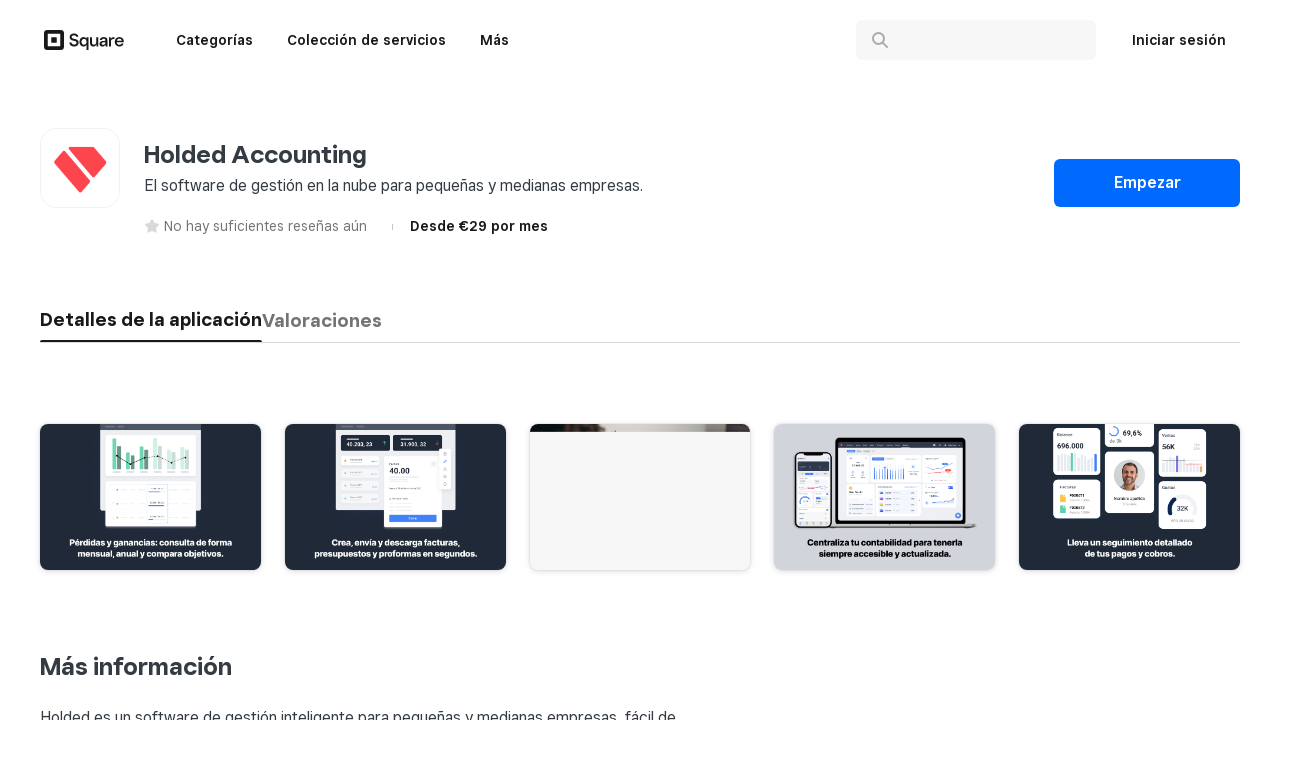

--- FILE ---
content_type: text/html; charset=utf-8
request_url: https://squareup.com/es/es/app-marketplace/app/holded-accounting
body_size: 550
content:
<!DOCTYPE html>
<html >
  <head>
    <title>App Integrations for Your Business | Square App Marketplace</title>
    <meta charset="utf-8">
    <meta name="viewport" content="width=device-width">
    <meta name="environment" content=production>
    <meta name="csrf-param" content="authenticity_token" />
<meta name="csrf-token" content="DmQxOz2AaINK-gpiQzqTe4WaBn0AJBoQpI6qL8wWztqeS_vda-JKCu6DIWKplwhlZqWGO7UrDWfmrPvVFIiL7w" />
    

    <script>
//<![CDATA[

      window.sessionStorage.setItem('userAccount', JSON.stringify({"merchant":null,"person":null}));
      var onetrustHasConsentFromServer = {"C0002":false,"C0003":false,"C0004":false};

//]]>
</script>
    <link rel="stylesheet" href="https://square-fonts-production-f.squarecdn.com/square-sans.css" />
    <link rel="stylesheet" href="https://app-center-production-f.squarecdn.com/app-marketplace/assets/onetrust-78ca0c9d2d254dbc709837c8bd1ada5fedc791ccb695e4cfd49547776c43919b.css" media="all" />
    <script src="https://app-center-production-f.squarecdn.com/app-marketplace/assets/application-92202435a32ec611c44d654303db963fe1babfdd8d1fcadbb8fd4b83f53c3bf7.js"></script>
    <script src="https://app-center-production-f.squarecdn.com/app-marketplace/assets/activestorage-b739665c00c484e89aa1fbed0f6c6956e04e31da358a7661a16fea46775b3cc2.js"></script>

    <link rel="stylesheet" href="https://app-center-production-f.squarecdn.com/app-marketplace/assets/templates-074ec41439dfb7c98736206316ae8309926f977ea57ffcaae953189310de9cc9.css" media="all" />
    <meta property="og:image" content=https://app-center-production-f.squarecdn.com/app-marketplace/assets/app-marketplace-social-fb-a3884853c5bdb25c4489de38fc9cba3c01c89e639f20234494bb71af8818bf8e.png data-react-helmet="true" />
    <meta name="twitter:image" content=https://app-center-production-f.squarecdn.com/app-marketplace/assets/app-marketplace-social-twitter-f2c2cf6f53fe120760d88a70bad663c8efbcb03c3c68e3b5465add98aab32cfd.png data-react-helmet="true" />
    <script>
      function setOneTrustScriptLoadError() {
        window.oneTrustScriptLoadError = true
      }
    </script>
    <script src="https://cdn.cookielaw.org/scripttemplates/otSDKStub.js" type="text/javascript" charset="UTF-8" data-domain-script="c4657020-c7d1-4a14-a091-267a7ee4863e" onerror="setOneTrustScriptLoadError()"></script>

  <meta name="optly_vars" content="pw_1_0_monochrome_hw_cta:variation"><meta name="optly_attrs" content='{&#x22;url&#x22;:&#x22;/es/es/app-marketplace/app/holded-accounting&#x22;,&#x22;country&#x22;:&#x22;US&#x22;,&#x22;device_type&#x22;:&#x22;other&#x22;,&#x22;query_params&#x22;:&#x22;&#x22;}'><meta name="optly_exps_activated_on_cdn" content=""></head>

  <body>
    
    <div id="root"></div>
    <div id="modal-root"></div>
  </body>
</html>


--- FILE ---
content_type: text/css
request_url: https://app-center-production-f.squarecdn.com/app-marketplace/assets/onetrust-78ca0c9d2d254dbc709837c8bd1ada5fedc791ccb695e4cfd49547776c43919b.css
body_size: -48
content:
.ot-sdk-container{font-family:var(--square-sans-text) !important;font-size:14px !important}#onetrust-policy-title{margin-bottom:16px !important;font-size:24px !important;line-height:32px !important;font-weight:600 !important}#onetrust-policy-text{font-size:14px !important;line-height:24px !important}#onetrust-pc-btn-handler{font-size:14px !important;line-height:24px !important;color:#006AFF !important;background-color:#EBEDEF !important}#onetrust-accept-btn-handler{font-size:14px !important;line-height:24px !important;background-color:#006AFF !important;border-color:#006AFF !important}


--- FILE ---
content_type: text/css
request_url: https://app-center-production-f.squarecdn.com/app-marketplace/assets/templates-074ec41439dfb7c98736206316ae8309926f977ea57ffcaae953189310de9cc9.css
body_size: -145
content:
.alert-banner{padding-top:10px;padding-bottom:10px;background:#49a4d5;color:white;text-align:center}.alert-banner a{color:white;font-weight:600;text-decoration:none}.alert-banner .alert-contents{display:flex;align-items:center;justify-content:center;font-size:16px}.alert-banner .icon.icon-blue{display:flex;margin-right:4px}.alert-banner .icon.icon-blue svg path{fill:white}.alert-banner .arrow::after{content:'›';pointer-events:none;display:inline-block;margin-left:0.25em;-webkit-transition:-webkit-transform 150ms cubic-bezier(0.4, 0, 0.6, 1);transition:-webkit-transform 150ms cubic-bezier(0.4, 0, 0.6, 1);transition:transform 150ms cubic-bezier(0.4, 0, 0.6, 1);transition:transform 150ms cubic-bezier(0.4, 0, 0.6, 1),-webkit-transform 150ms cubic-bezier(0.4, 0, 0.6, 1)}


--- FILE ---
content_type: application/javascript
request_url: https://app-center-production-f.squarecdn.com/app-marketplace/assets/25-a8f52c521bf489e1c0cdecfd5b675e26c4a058d88acea5d800826faff4fc9e12.digested.js
body_size: 2924
content:
"use strict";(self.webpackChunkapp_center=self.webpackChunkapp_center||[]).push([[25],{64436:function(t,r,a){a.d(r,{a:function(){return n},g:function(){return e},o:function(){return o}});const o=(t,r)=>{const a=new MutationObserver((()=>{const a=(t=>t.getAttributeNames().filter((t=>t.startsWith("aria-"))).reduce(((r,a)=>{const o=t.getAttribute(a);return null!==o&&(r[a]=o),r}),{}))(t);return r(a)}));return a.observe(t,{attributes:!0}),a},n=t=>{var r;const a=t.querySelector("label:not([slot])")||(null===(r=t.getRootNode().host)||void 0===r?void 0:r.querySelector("label:not([slot])"));return(null==a?void 0:a.innerHTML)||t.getAttribute("name")||void 0},e=t=>{var r;const a=t=>null!==t&&""!==t.trim();let o;const n=t.getAttribute("aria-labelledby");if(a(n)){const t=null===(r=document.getElementById(n))||void 0===r?void 0:r.textContent;o=o||t}const e=t.getAttribute("aria-label");return a(e)&&(o=o||e),o||t.getAttribute("name")||void 0}},64763:function(t,r,a){function o(t){return new Proxy((t=>t),{apply(t,r,a){return Reflect.apply(t,r,a)}})(t)}a.d(r,{g:function(){return o}})},90025:function(t,r,a){a.r(r),a.d(r,{market_button:function(){return i}});var o=a(37449),n=a(64436),e=a(64763);const i=class{constructor(t){(0,o.r)(this,t),this.handleImplicitSubmission=()=>{if("submit"===this.type){const t=this.el.closest("form");if(t){const r=document.createElement("button");r.type=this.type,r.style.display="none",t.appendChild(r),r.click(),r.remove()}}},this.onMutationObserved=t=>{this.ariaAttributes=t},this.caret="none",this.disabled=!1,this.download=void 0,this.focused=!1,this.href=void 0,this.iconOnly=!1,this.innerTabindex=void 0,this.isLoading=!1,this.rank="secondary",this.rel=void 0,this.size="medium",this.target=void 0,this.type="button",this.variant="regular",this.ariaAttributes=void 0}focusedChangeHandler(t){this.innerTag&&(t?this.innerTag.focus():this.innerTag.blur())}handleClick(t){(this.disabled||this.isLoading)&&t.stopImmediatePropagation()}setFocus(t=!0){return this.disabled||(this.focused=t),Promise.resolve()}handleSlotChange(){const t=this.el.querySelector('[slot="icon"]'),r=Boolean(t),a=this.el.textContent.trim();let o;if(r){const r=t.textContent.trim();o=a.length>r.length}else o=a.length>0;this.iconOnly=r&&!o}componentWillLoad(){this.mutationObserver=(0,n.o)(this.el,this.onMutationObserved),this.handleSlotChange()}render(){const{caret:t,disabled:r,href:a,innerTabindex:n,isLoading:i,target:s,type:l,rel:c,download:d,ariaAttributes:u,handleImplicitSubmission:v}=this,b=void 0===a?"button":"a",m="button"===b?"button":"link",h="button"===b?{type:l,disabled:r}:{href:a,target:s,rel:c,download:d},g=(0,e.g)("market-activity-indicator");return(0,o.h)(o.H,{class:"market-button",role:m,"aria-disabled":r,onClick:v},(0,o.h)(b,Object.assign({class:"inner-tag"},h,u,{tabindex:r?-1:n,onFocus:()=>{this.focused=!0},onBlur:()=>{this.focused=!1},ref:t=>this.innerTag=t}),(0,o.h)("span",{class:"focus-ring"}),(0,o.h)("slot",{name:"icon",onSlotchange:()=>this.handleSlotChange()}),(0,o.h)("slot",{onSlotchange:()=>this.handleSlotChange()}),"down"===t&&(0,o.h)("svg",{width:"14",height:"8",viewBox:"0 0 14 8",xmlns:"http://www.w3.org/2000/svg"},(0,o.h)("path",{"fill-rule":"evenodd","clip-rule":"evenodd",d:"M7.70711 7.70711C7.31658 8.09763 6.68342 8.09763 6.29289 7.70711L0.292895 1.70711L1.70711 0.292892L7 5.58579L12.2929 0.292893L13.7071 1.70711L7.70711 7.70711Z"})),"up"===t&&(0,o.h)("svg",{width:"14",height:"8",viewBox:"0 0 14 8",xmlns:"http://www.w3.org/2000/svg"},(0,o.h)("path",{"fill-rule":"evenodd","clip-rule":"evenodd",d:"M6.29291 0.292893C6.68343 -0.0976311 7.3166 -0.0976311 7.70712 0.292893L13.7071 6.29289L12.2929 7.70711L7.00001 2.41421L1.70712 7.70711L0.292908 6.29289L6.29291 0.292893Z"}))),i&&(0,o.h)(g,{size:"small"}))}disconnectedCallback(){var t;null===(t=this.mutationObserver)||void 0===t||t.disconnect()}get el(){return(0,o.g)(this)}static get watchers(){return{focused:["focusedChangeHandler"]}}};i.style=':host,::slotted(*),*{box-sizing:border-box}:host([disabled]){cursor:not-allowed !important;}:host([disabled]) *,:host([disabled]) ::slotted(*){cursor:not-allowed !important;pointer-events:none !important;}:host{--transition-duration:0.2s;position:relative;display:inline-block;border-radius:var(--button-border-radius);transition:background-color color var(--transition-duration)}.inner-tag{display:inline-flex;justify-content:center;align-items:center;width:100%;border:none;border-radius:var(--button-border-radius);background-color:transparent;color:inherit;outline:none;font-weight:inherit;font-size:inherit;font-family:inherit;line-height:inherit;text-align:center;text-decoration:none;cursor:pointer}.inner-tag .focus-ring{--focus-ring-position:calc(-1 * (0px + var(--button-focus-ring-buffer-size) + var(--button-focus-ring-border-size)));content:\'\';position:absolute;top:var(--focus-ring-position);right:var(--focus-ring-position);bottom:var(--focus-ring-position);left:var(--focus-ring-position);display:block;border:var(--button-focus-ring-border-size) solid var(--button-focus-ring-color);border-radius:calc(var(--button-border-radius) + var(--button-focus-ring-buffer-size) * 2);opacity:0;pointer-events:none;transition:opacity 0.2s;}.inner-tag:focus-visible .focus-ring{opacity:0.5}svg,::slotted([slot="icon"]){position:relative;display:flex;color:inherit;fill:currentColor;stroke:inherit}:host([icon-only]) svg,:host([icon-only]) ::slotted([slot="icon"]){fill:inherit}.market-activity-indicator{position:absolute;top:50%;left:50%;line-height:0;opacity:0;transform:translate(-50%, -50%)}:host([is-loading]){pointer-events:none}:host([is-loading]) .inner-tag{opacity:0}:host([is-loading]) .market-activity-indicator{opacity:1}:host([size="small"]){--button-small-size-minimum-width:var(--button-small-size-minimum-height);font-weight:var(--button-small-size-text-weight);font-size:var(--button-small-size-text-size);line-height:var(--button-small-size-text-leading);letter-spacing:var(--button-small-size-text-tracking)}:host([size="small"]) .inner-tag{min-width:var(--button-small-size-minimum-width);min-height:var(--button-small-size-minimum-height);-moz-column-gap:var(--button-small-size-content-spacing);column-gap:var(--button-small-size-content-spacing)}:host([size="small"][rank="primary"]) .inner-tag{padding:var(--button-small-size-primary-rank-vertical-padding)\n      var(--button-small-size-primary-rank-horizontal-padding)}:host([size="small"][rank="primary"]) svg,:host([size="small"][rank="primary"]) ::slotted([slot="icon"]){margin:calc(\n        (var(--button-small-size-minimum-height) - var(--accessory-icon-variant-size)) / 2\n        - var(--button-small-size-primary-rank-vertical-padding)\n      ) 0}:host([size="small"][rank="secondary"]) .inner-tag{padding:var(--button-small-size-secondary-rank-vertical-padding)\n      var(--button-small-size-secondary-rank-horizontal-padding)}:host([size="small"][rank="secondary"]) svg,:host([size="small"][rank="secondary"]) ::slotted([slot="icon"]){margin:calc(\n        (var(--button-small-size-minimum-height) - var(--accessory-icon-variant-size)) / 2\n        - var(--button-small-size-secondary-rank-vertical-padding)\n      ) 0}:host([size="small"][rank="tertiary"]) .inner-tag{padding:var(--button-small-size-tertiary-rank-vertical-padding)\n      var(--button-small-size-tertiary-rank-horizontal-padding)}:host([size="small"][rank="tertiary"]) svg,:host([size="small"][rank="tertiary"]) ::slotted([slot="icon"]){margin:calc(\n        (var(--button-small-size-minimum-height) - var(--accessory-icon-variant-size)) / 2\n        - var(--button-small-size-tertiary-rank-vertical-padding)\n      ) 0}:host([size="small"][icon-only]) .inner-tag{padding:var(--icon-button-small-size-padding-size)}:host([size="medium"]){--button-medium-size-minimum-width:var(--button-medium-size-minimum-height);font-weight:var(--button-medium-size-text-weight);font-size:var(--button-medium-size-text-size);line-height:var(--button-medium-size-text-leading);letter-spacing:var(--button-medium-size-text-tracking)}:host([size="medium"]) .inner-tag{min-width:var(--button-medium-size-minimum-width);min-height:var(--button-medium-size-minimum-height);-moz-column-gap:var(--button-medium-size-content-spacing);column-gap:var(--button-medium-size-content-spacing)}:host([size="medium"][rank="primary"]) .inner-tag{padding:var(--button-medium-size-primary-rank-vertical-padding)\n      var(--button-medium-size-primary-rank-horizontal-padding)}:host([size="medium"][rank="secondary"]) .inner-tag{padding:var(--button-medium-size-secondary-rank-vertical-padding)\n      var(--button-medium-size-secondary-rank-horizontal-padding)}:host([size="medium"][rank="tertiary"]) .inner-tag{padding:var(--button-medium-size-tertiary-rank-vertical-padding)\n      var(--button-medium-size-tertiary-rank-horizontal-padding)}:host([size="medium"][icon-only]) .inner-tag{padding:var(--icon-button-medium-size-padding-size)}:host([size="large"]){--button-large-size-minimum-width:var(--button-large-size-minimum-height);font-weight:var(--button-large-size-text-weight);font-size:var(--button-large-size-text-size);line-height:var(--button-large-size-text-leading);letter-spacing:var(--button-large-size-text-tracking)}:host([size="large"]) .inner-tag{min-width:var(--button-large-size-minimum-width);min-height:var(--button-large-size-minimum-height);-moz-column-gap:var(--button-large-size-content-spacing);column-gap:var(--button-large-size-content-spacing)}:host([size="large"][rank="primary"]) .inner-tag{padding:var(--button-large-size-primary-rank-vertical-padding)\n      var(--button-large-size-primary-rank-horizontal-padding)}:host([size="large"][rank="secondary"]) .inner-tag{padding:var(--button-large-size-secondary-rank-vertical-padding)\n      var(--button-large-size-secondary-rank-horizontal-padding)}:host([size="large"][rank="tertiary"]) .inner-tag{padding:var(--button-large-size-tertiary-rank-vertical-padding)\n      var(--button-large-size-tertiary-rank-horizontal-padding)}:host([size="large"][icon-only]) .inner-tag{padding:var(--icon-button-large-size-padding-size)}:host([rank="primary"]){background-color:var(--button-normal-variant-primary-rank-normal-state-background-color);color:var(--button-normal-variant-primary-rank-normal-state-label-color)}:host([rank="primary"][icon-only]){fill:var(--icon-button-primary-rank-normal-state-icon-color)}@media (hover: hover){:host([rank="primary"]:hover){background-color:var(--button-normal-variant-primary-rank-hover-state-background-color);color:var(--button-normal-variant-primary-rank-hover-state-label-color)}:host([rank="primary"][icon-only]:hover){fill:var(--icon-button-primary-rank-hover-state-icon-color)}}:host([rank="primary"][focused]){background-color:var(--button-normal-variant-primary-rank-focus-state-background-color);color:var(--button-normal-variant-primary-rank-focus-state-label-color)}:host([rank="primary"][icon-only][focused]){fill:var(--icon-button-primary-rank-focus-state-icon-color)}:host([rank="primary"]:active){background-color:var(--button-normal-variant-primary-rank-pressed-state-background-color);color:var(--button-normal-variant-primary-rank-pressed-state-label-color)}:host([rank="primary"][icon-only]:active){fill:var(--icon-button-primary-rank-pressed-state-icon-color)}:host([rank="primary"][disabled]){background-color:var(--button-normal-variant-primary-rank-disabled-state-background-color);color:var(--button-normal-variant-primary-rank-disabled-state-label-color)}:host([rank="primary"][icon-only][disabled]){fill:var(--icon-button-primary-rank-disabled-state-icon-color)}:host([rank="secondary"]){background-color:var(--button-normal-variant-secondary-rank-normal-state-background-color);color:var(--button-normal-variant-secondary-rank-normal-state-label-color)}:host([rank="secondary"][icon-only]){fill:var(--icon-button-secondary-rank-normal-state-icon-color)}@media (hover: hover){:host([rank="secondary"]:hover){background-color:var(--button-normal-variant-secondary-rank-hover-state-background-color);color:var(--button-normal-variant-secondary-rank-hover-state-label-color)}:host([rank="secondary"][icon-only]:hover){fill:var(--icon-button-secondary-rank-hover-state-icon-color)}}:host([rank="secondary"][focused]){background-color:var(--button-normal-variant-secondary-rank-focus-state-background-color);color:var(--button-normal-variant-secondary-rank-focus-state-label-color)}:host([rank="secondary"][icon-only][focused]){fill:var(--icon-button-secondary-rank-focus-state-icon-color)}:host([rank="secondary"]:active){background-color:var(--button-normal-variant-secondary-rank-pressed-state-background-color);color:var(--button-normal-variant-secondary-rank-pressed-state-label-color)}:host([rank="secondary"][icon-only]:active){fill:var(--icon-button-secondary-rank-pressed-state-icon-color)}:host([rank="secondary"][disabled]){background-color:var(--button-normal-variant-secondary-rank-disabled-state-background-color);color:var(--button-normal-variant-secondary-rank-disabled-state-label-color)}:host([rank="secondary"][icon-only][disabled]){fill:var(--icon-button-secondary-rank-disabled-state-icon-color)}:host([rank="tertiary"]){background-color:var(--button-normal-variant-tertiary-rank-normal-state-background-color);color:var(--button-normal-variant-tertiary-rank-normal-state-label-color)}:host([rank="tertiary"][icon-only]){fill:var(--icon-button-tertiary-rank-normal-state-icon-color)}@media (hover: hover){:host([rank="tertiary"]:hover){background-color:var(--button-normal-variant-tertiary-rank-hover-state-background-color);color:var(--button-normal-variant-tertiary-rank-hover-state-label-color)}:host([rank="tertiary"][icon-only]:hover){fill:var(--icon-button-tertiary-rank-hover-state-icon-color)}}:host([rank="tertiary"][focused]){background-color:var(--button-normal-variant-tertiary-rank-focus-state-background-color);color:var(--button-normal-variant-tertiary-rank-focus-state-label-color)}:host([rank="tertiary"][icon-only][focused]){fill:var(--icon-button-tertiary-rank-focus-state-icon-color)}:host([rank="tertiary"]:active){background-color:var(--button-normal-variant-tertiary-rank-pressed-state-background-color);color:var(--button-normal-variant-tertiary-rank-pressed-state-label-color)}:host([rank="tertiary"][icon-only]:active){fill:var(--icon-button-tertiary-rank-pressed-state-icon-color)}:host([rank="tertiary"][disabled]){background-color:var(--button-normal-variant-tertiary-rank-disabled-state-background-color);color:var(--button-normal-variant-tertiary-rank-disabled-state-label-color)}:host([rank="tertiary"][icon-only][disabled]){fill:var(--icon-button-tertiary-rank-disabled-state-icon-color)}:host([variant="destructive"][rank="primary"]){background-color:var(--button-destructive-variant-primary-rank-normal-state-background-color);color:var(--button-destructive-variant-primary-rank-normal-state-label-color)}@media (hover: hover){:host([variant="destructive"][rank="primary"]:hover){background-color:var(--button-destructive-variant-primary-rank-hover-state-background-color);color:var(--button-destructive-variant-primary-rank-hover-state-label-color)}}:host([variant="destructive"][rank="primary"][focused]){background-color:var(--button-destructive-variant-primary-rank-focus-state-background-color);color:var(--button-destructive-variant-primary-rank-focus-state-label-color)}:host([variant="destructive"][rank="primary"]:active){background-color:var(--button-destructive-variant-primary-rank-pressed-state-background-color);color:var(--button-destructive-variant-primary-rank-pressed-state-label-color)}:host([variant="destructive"][rank="primary"][disabled]){background-color:var(--button-destructive-variant-primary-rank-disabled-state-background-color);color:var(--button-destructive-variant-primary-rank-disabled-state-label-color)}:host([variant="destructive"][rank="secondary"]){background-color:var(--button-destructive-variant-secondary-rank-normal-state-background-color);color:var(--button-destructive-variant-secondary-rank-normal-state-label-color)}@media (hover: hover){:host([variant="destructive"][rank="secondary"]:hover){background-color:var(--button-destructive-variant-secondary-rank-hover-state-background-color);color:var(--button-destructive-variant-secondary-rank-hover-state-label-color)}}:host([variant="destructive"][rank="secondary"][focused]){background-color:var(--button-destructive-variant-secondary-rank-focus-state-background-color);color:var(--button-destructive-variant-secondary-rank-focus-state-label-color)}:host([variant="destructive"][rank="secondary"]:active){background-color:var(--button-destructive-variant-secondary-rank-pressed-state-background-color);color:var(--button-destructive-variant-secondary-rank-pressed-state-label-color)}:host([variant="destructive"][rank="secondary"][disabled]){background-color:var(--button-destructive-variant-secondary-rank-disabled-state-background-color);color:var(--button-destructive-variant-secondary-rank-disabled-state-label-color)}:host([variant="destructive"][rank="tertiary"]){background-color:var(--button-destructive-variant-tertiary-rank-normal-state-background-color);color:var(--button-destructive-variant-tertiary-rank-normal-state-label-color)}@media (hover: hover){:host([variant="destructive"][rank="tertiary"]:hover){background-color:var(--button-destructive-variant-tertiary-rank-hover-state-background-color);color:var(--button-destructive-variant-tertiary-rank-hover-state-label-color)}}:host([variant="destructive"][rank="tertiary"][focused]){background-color:var(--button-destructive-variant-tertiary-rank-focus-state-background-color);color:var(--button-destructive-variant-tertiary-rank-focus-state-label-color)}:host([variant="destructive"][rank="tertiary"]:active){background-color:var(--button-destructive-variant-tertiary-rank-pressed-state-background-color);color:var(--button-destructive-variant-tertiary-rank-pressed-state-label-color)}:host([variant="destructive"][rank="tertiary"][disabled]){background-color:var(--button-destructive-variant-tertiary-rank-disabled-state-background-color);color:var(--button-destructive-variant-tertiary-rank-disabled-state-label-color)}'}}]);


--- FILE ---
content_type: application/javascript
request_url: https://app-center-production-f.squarecdn.com/app-marketplace/assets/app-details-89ccbee49ec094e4f73cad0ddb58aa7ada939915487060224d50b309205295bb.digested.js
body_size: 13943
content:
"use strict";(self.webpackChunkapp_center=self.webpackChunkapp_center||[]).push([[7522],{8400:function(e,t,r){r.d(t,{e:function(){return o}});var n=r(67294),a=r(63690);const i=["ariaLabel","size"];function l(){return l=Object.assign?Object.assign.bind():function(e){for(var t=1;t<arguments.length;t++){var r=arguments[t];for(var n in r)Object.prototype.hasOwnProperty.call(r,n)&&(e[n]=r[n])}return e},l.apply(this,arguments)}let o=function(e){return e.ExtraSmall="extra-small",e.Small="small",e.Normal="normal",e.Large="large",e.Featured="featured",e}({});const c=a.default.div`
  border-radius: 20%;
  width: 64px;
  height: 64px;
  background-color: rgba(0, 0, 0, 0.001);
  flex-shrink: 0;
  background-image: url(${e=>e.imageUrl});
  background-size: cover;
  background-position: center;
  background-repeat: no-repeat;
  transition: all 250ms ease-in;

  ${e=>e.size===o.Featured?"\n        border-radius: 8px;\n        margin-bottom: 16px;\n        width: 100%;\n        padding-top: 50%;\n      ":e.size===o.Small?"\n        width: 32px;\n        height: 32px;\n      ":e.size===o.ExtraSmall?"\n        width: 24px;\n        height: 24px;\n      ":e.size===o.Large?"\n        width: 80px;\n        height: 80px;\n      ":void 0}
`;t.Z=e=>{const t=e.ariaLabel,r=e.size,a=void 0===r?o.Normal:r,s=function(e,t){if(null==e)return{};var r,n,a=function(e,t){if(null==e)return{};var r,n,a={},i=Object.keys(e);for(n=0;n<i.length;n++)r=i[n],t.indexOf(r)>=0||(a[r]=e[r]);return a}(e,t);if(Object.getOwnPropertySymbols){var i=Object.getOwnPropertySymbols(e);for(n=0;n<i.length;n++)r=i[n],t.indexOf(r)>=0||Object.prototype.propertyIsEnumerable.call(e,r)&&(a[r]=e[r])}return a}(e,i);return n.createElement(c,l({role:t?"img":"presentation",size:a,"aria-label":t},s))}},62502:function(e,t,r){var n=r(67294);const a=r(63690).default.div`
  background: ${e=>e.theme.colors.darkGray};
  height: 1px;
  margin: 0;
`;t.Z=e=>{let t=e.className;return n.createElement(a,{className:t})}},56563:function(e,t,r){var n=r(67294),a=r(26793),i=r(63690),l=r(14853),o=r(93117);const c=i.default.button`
  ${e=>e.theme.paragraphMD};

  visibility: ${e=>e.visible?"visible":"hidden"};
  font-family: var(--square-sans-text);
  margin: 0 16px;
  cursor: pointer;
  font-weight: 600;
  color: ${e=>e.theme.colors.lightBlueText};
  border: none;
  padding: 0;
  background-color: initial;
  font-size: 14px;
  height: 24px;

  .prev-label,
  .next-label {
    @media (max-width: 440px) {
      display: none;
    }
  }

  .prev-label {
    padding-left: 4px;
  }

  .next-label {
    padding-right: 4px;
  }

  svg {
    path {
      stroke: ${e=>e.theme.colors.blueEmphasisFill};
    }
  }
`,s=i.default.button`
  ${e=>e.theme.paragraphMD};

  border: none;
  margin: 0 8px;
  display: flex;
  justify-content: center;
  align-items: center;
  border-radius: 4px;
  width: 32px;
  height: 32px;
  cursor: pointer;
  font-weight: 600;
  color: ${e=>e.active?e.theme.colors.textWhite:e.theme.colors.lightBlueText};
  background-color: ${e=>e.active?e.theme.colors.blueEmphasisFill:e.theme.colors.lightGray};
`,p=i.default.div`
  ${e=>e.theme.paragraphMD};

  display: flex;
  justify-content: center;
  align-items: center;
  margin-top: 24px;
  font-weight: 600;
  color: ${e=>e.theme.colors.titleMedium};
`;t.Z=e=>{const t=(0,a.$)().t,r=e.currentPage,i=e.itemsPerPage,d=e.totalItems,m=e.onPageChange,u=e.className,g=Math.ceil(d/i),f=Math.max(i*(r-1)+1,1),h=Math.min(i*r,d);return n.createElement("div",{className:u,"data-testid":"pagination-container"},n.createElement(l.Z,{alignItems:"center",justifyContent:"center"},n.createElement(c,{onClick:()=>m(r-1),visible:r>1},n.createElement(o.Z,{name:"CaretLeft"}),n.createElement("span",{className:"prev-label"},t("pagination.previous"))),function(){let e=r-2,t=r+2;for(;e<1;)t++,e++;for(;t>g;)e--,t--;e=Math.max(e,1),t=Math.min(t,g);const a=[];for(let i=e;i<=t;i++)a.push(n.createElement(s,{onClick:()=>m(i),active:i===r,key:`pagination-${i}`,"data-testid":`pagination-${i}`},i));return a}(),n.createElement(c,{onClick:()=>m(r+1),visible:r<g},n.createElement("span",{className:"next-label"},t("pagination.next")),n.createElement(o.Z,{name:"CaretRight"}))),n.createElement(p,null,t("pagination.results",{rangeStart:f,rangeEnd:h,totalItems:d})))}},50119:function(e,t,r){var n=r(67294),a=r(63690),i=r(47377),l=r(26793);const o=(0,a.default)(i.T_)`
  background-color: ${e=>e.theme.colors.boldFill};
  color: ${e=>e.theme.colors.white};
  ${e=>e.theme.typography.heading5};
  margin-top: ${e=>e.marginTop||"0"};
  margin-right: ${e=>e.marginRight||"0"};
`;t.Z=e=>{let t=e.marginTop,r=e.marginRight;const a=(0,l.$)().t;return n.createElement(o,{"data-testid":"power-up-week-badge",size:"small",marginTop:t,marginRight:r},a("global.powerUpWeekBadge"))}},19379:function(e,t,r){var n=r(67294),a=r(63690),i=r(26793),l=r(11153),o=r(93117),c=r(66744);const s=a.default.div`
  display: flex;
  justify-content: center;
  align-items: center;
  position: fixed;
  top: 0;
  left: 0;
  right: 0;
  z-index: 200;
  background: ${e=>e.theme.colors.green};
  color: ${e=>e.theme.colors.textWhite};
  padding: 12px;
  font-weight: 600;
  text-align: center;
  animation: 250ms ${c.Ji} ease-in;
`,p=a.default.span`
  margin-left: 8px;
`;t.Z=e=>{let t=e.action;const r=(0,i.$)().t,a={[l.Q.Write]:r("reviews.successBanner.write"),[l.Q.Edit]:r("reviews.successBanner.edit"),[l.Q.Delete]:r("reviews.successBanner.delete")};return n.createElement(s,{"data-testid":"review-banner"},n.createElement(o.Z,{name:"SuccessCircle"})," ",n.createElement(p,null,a[t]))}},20242:function(e,t,r){var n=r(67294),a=r(74129);function i(e,t){var r=Object.keys(e);if(Object.getOwnPropertySymbols){var n=Object.getOwnPropertySymbols(e);t&&(n=n.filter((function(t){return Object.getOwnPropertyDescriptor(e,t).enumerable}))),r.push.apply(r,n)}return r}function l(e){for(var t=1;t<arguments.length;t++){var r=null!=arguments[t]?arguments[t]:{};t%2?i(Object(r),!0).forEach((function(t){var n,a,i;n=e,a=t,i=r[t],(a=function(e){var t=function(e,t){if("object"!=typeof e||null===e)return e;var r=e[Symbol.toPrimitive];if(void 0!==r){var n=r.call(e,"string");if("object"!=typeof n)return n;throw new TypeError("@@toPrimitive must return a primitive value.")}return String(e)}(e);return"symbol"==typeof t?t:String(t)}(a))in n?Object.defineProperty(n,a,{value:i,enumerable:!0,configurable:!0,writable:!0}):n[a]=i})):Object.getOwnPropertyDescriptors?Object.defineProperties(e,Object.getOwnPropertyDescriptors(r)):i(Object(r)).forEach((function(t){Object.defineProperty(e,t,Object.getOwnPropertyDescriptor(r,t))}))}return e}const o={[r(80865).Ev.HYPERLINK]:(e,t)=>n.createElement("a",{href:e.data.uri,target:"_blank",rel:"noopener noreferrer"},t)};t.Z=e=>{let t=e.document,r=e.options;const i={renderNode:l(l({},o),r?.renderNode)};return n.createElement(n.Fragment,null,(0,a.h)(t,i))}},74229:function(e,t,r){var n=r(67294),a=r(15482),i=r(26793),l=r(9483);const o=window.document.head.querySelector('[property="og:image"]')?.getAttribute("content"),c=window.document.head.querySelector('[name="twitter:image"]')?.getAttribute("content");t.Z=e=>{let t=e.description,r=e.image,s=e.keywords,p=e.meta,d=e.title;const m=(0,i.$)().t,u=m("metadata.title"),g=d?`${d} | ${u}`:u,f=t||m("metadata.description"),h=[{property:"og:title",content:g},{property:"og:description",content:f},{property:"og:url",content:location.href},{property:"og:site_name",content:m("metadata.title")},{property:"og:type",content:"website"},{property:"og:image",content:r||o},{property:"og:locale",content:(0,l.iQ)()}],y=[{name:"twitter:card",content:"summary_large_image"},{name:"twitter:site",content:"@Square"},{name:"twitter:title",content:g},{name:"twitter:image",content:r||c}],b=[{name:"description",content:f},...s?[{name:"keywords",content:s.join(",")}]:[],...p?[...p]:[],...h,...y];return n.createElement(a.ZP,{htmlAttributes:{lang:(0,l.pD)()},title:g,meta:b})}},57140:function(e,t,r){var n=r(67294),a=r(63690),i=r(93117);const l=(0,a.default)(i.Z)`
  margin-right: 4px;
  path {
    ${e=>{if(e.empty)return`\n          fill:  ${e.theme.colors.darkGray};\n        `}};
  }
`;t.Z=e=>{let t=e.empty,r=void 0!==t&&t,a=e.half;return void 0!==a&&a?n.createElement(i.Z,{"data-testid":"half-star",name:"HalfStar","aria-hidden":"true"}):n.createElement(l,{empty:r,name:"FullStar","aria-hidden":"true","data-testid":r?"empty-star":"filled-star"})}},74532:function(e,t,r){r.d(t,{$:function(){return l}});var n=r(67294),a=r(63690),i=r(57140);let l=function(e){return e.Large="large",e.Default="default",e.Small="small",e}({});const o=a.default.div`
  display: flex;
  justify-content: center;
  align-items: center;
  flex-direction: ${e=>e.reverse?"row-reverse":"row"};

  svg {
    ${e=>{if(e.size===l.Large)return"\n        height: 24px;\n        width: 24px;\n      "}};
  }
`,c=a.default.p`
  color: ${e=>e.theme.colors.titleBold};

  ${e=>{if(e.size===l.Small||e.size===l.Default)return e.theme.typography.paragraphSemibold20;if(e.size===l.Large){const t=e.theme.typography.headingXL;return t["margin-right"]="8px",t}}};

  ${e=>{if(e.reverse)return"\n        margin-right: 0;\n        margin-left: 4px;\n      "}};

  ${e=>{if(e.reverse&&e.size===l.Large)return"\n        margin-left: 8px;\n      "}};
`,s=a.default.div`
  display: flex;
  align-items: center;

  > svg {
    margin-right: 4px;

    &:last-child {
      margin-right: 0;
    }
  }
`;t.Z=e=>{let t=e.rating,r=e.size,a=void 0===r?l.Default:r,p=e.multipleStars,d=void 0!==p&&p,m=e.reverse,u=void 0!==m&&m,g=e.starsOnly,f=void 0!==g&&g,h=e.className,y=void 0===h?"":h;return n.createElement(o,{size:a,reverse:u,className:y},d?n.createElement(s,null,(()=>{const e=[];for(let r=0;r<5;r++)r+1<=t||r+1===Math.round(t)&&r+.5!==t?e.push(n.createElement(i.Z,{key:`star-icon-${r}`})):r===Math.floor(t)&&r!==t?e.push(n.createElement(i.Z,{key:`star-icon-${r}`,half:!0})):e.push(n.createElement(i.Z,{key:`star-icon-${r}`,empty:!0}));return e})()):n.createElement(i.Z,null),!f&&n.createElement(c,{size:a,reverse:u},t.toFixed(1)))}},40410:function(e,t,r){r.r(t),r.d(t,{TabKey:function(){return dr},default:function(){return ur}});var n=r(67294),a=r(26793),i=r(63690),l=r(50989),o=r(17563),c=r(50119);const s=["children","showPowerUpWeekBadge"];function p(){return p=Object.assign?Object.assign.bind():function(e){for(var t=1;t<arguments.length;t++){var r=arguments[t];for(var n in r)Object.prototype.hasOwnProperty.call(r,n)&&(e[n]=r[n])}return e},p.apply(this,arguments)}const d=i.default.div`
  display: flex;
  align-items: center;
  background: ${e=>e.isPowerUpWeek?e.theme.colors.mediumGray:e.theme.colors.offerBanner};
  border-radius: 15px;
  color: ${e=>e.theme.colors.titleBold};
  padding: 16px;
  font-size: 14px;

  @media (max-width: ${e=>e.theme.breakpoints.SM}) {
    flex-direction: column;
    align-items: flex-start;
  }
`,m=i.default.span`
  border-radius: 15px;
  margin-right: 18px;
  padding: 2px 8px;
  font-size: 12px;
  letter-spacing: 1px;
  text-transform: uppercase;
  font-weight: 600;
  background: ${e=>e.theme.colors.green};
  color: ${e=>e.theme.colors.textWhite};

  @media (max-width: ${e=>e.theme.breakpoints.SM}) {
    margin-bottom: 8px;
  }
`;var u=r(7044);const g=i.default.div`
  margin-top: ${e=>{let t=e.type,r=void 0===t?"primary":t;return"tertiary"===r?"16px":"secondary"===r?"24px":"80px"}};

  @media (max-width: ${e=>e.theme.breakpoints.SM}) {
    margin-top: ${e=>{let t=e.type,r=void 0===t?"primary":t;return"tertiary"===r?"16px":"secondary"===r?"24px":"60px"}};
  }
`,f=i.default.div`
  margin-bottom: ${e=>{let t=e.type,r=void 0===t?"primary":t;return"tertiary"===r?"8px":"secondary"===r?"16px":"24px"}};
  ${e=>{let t=e.type,r=void 0===t?"primary":t,n=e.theme;return"tertiary"===r?n.typography.paragraphSemibold30:"secondary"===r?n.typography.heading20:n.typography.heading30}}
`,h=i.default.h2`
  margin-bottom: 24px;
  ${e=>e.theme.typography.heading30};
`,y=i.default.div`
  ${e=>e.theme.typography.paragraph30};
`;var b=e=>{const t="sectionHeading"===e.type?n.createElement(h,{id:e.id},e.title):n.createElement(f,{type:e.type,id:e.id},e.title);return n.createElement(g,{type:e.type,style:e.style,"data-testid":e["data-testid"]},t,n.createElement(y,null,e.children))},v=r(90513),x=r(45251),E=r(93117);const w=i.default.div`
  position: fixed;
  z-index: 1;
  left: 0;
  top: 0;
  bottom: 0;
  right: 0;
  overflow: auto;
  background: ${e=>e.theme.colors.darkTransparentBackground};
  cursor: initial;
`,$=i.default.div`
  position: relative;
  height: 100%;
  display: flex;
  align-items: center;
  justify-content: center;
  margin: 0 auto;
  padding: 0;
`,k=i.default.div`
  position: absolute;
  top: 50%;
  transform: translateY(-50%);
  width: 48px;
  height: 48px;
  display: flex;
  align-items: center;
  justify-content: center;
  flex-grow: 0;
  flex-shrink: 0;
  cursor: pointer;
  background: ${e=>e.theme.colors.onNormalButton};
  border-radius: 6px;
  z-index: 2;

  &:hover {
    background: ${e=>e.theme.colors.onHoverButton};
  }

  &.left {
    left: 32px;
  }

  &.right {
    right: 32px;
  }
`,S=(0,i.default)(x.Z)`
  position: absolute;
  top: 32px;
  left: 32px;
  cursor: pointer;
  z-index: 2;
  border-radius: 6px;
  &:hover {
    background: ${e=>e.theme.colors.onHoverButton};
  }
`,P=i.default.div`
  max-width: 1200px;
  min-width: 300px;
  display: flex;

  img {
    max-width: 100%;
    align-self: flex-start;
  }
`;var O=e=>{const t=e.index,r=e.urls,a=e.onClickLeft,i=e.onClickRight,l=e.onClose,o=r[t];return n.createElement(w,{"data-testid":"lightbox"},n.createElement(S,{onClick:l}),n.createElement(k,{className:"left",onClick:a,"data-testid":"lightbox-left"},n.createElement(E.Z,{name:"ChevronLeft"})),n.createElement($,{onClick:l},n.createElement(P,{onClick:i,"data-testid":"lightbox-image-container"},n.createElement("img",{src:o,alt:"","data-testid":"lightbox-image"}))),n.createElement(k,{className:"right",onClick:i,"data-testid":"lightbox-right"},n.createElement(E.Z,{name:"ChevronRight"})))};function C(e,t){return function(e){if(Array.isArray(e))return e}(e)||function(e,t){var r=null==e?null:"undefined"!=typeof Symbol&&e[Symbol.iterator]||e["@@iterator"];if(null!=r){var n,a,i,l,o=[],c=!0,s=!1;try{if(i=(r=r.call(e)).next,0===t){if(Object(r)!==r)return;c=!1}else for(;!(c=(n=i.call(r)).done)&&(o.push(n.value),o.length!==t);c=!0);}catch(e){s=!0,a=e}finally{try{if(!c&&null!=r.return&&(l=r.return(),Object(l)!==l))return}finally{if(s)throw a}}return o}}(e,t)||function(e,t){if(e){if("string"==typeof e)return Z(e,t);var r=Object.prototype.toString.call(e).slice(8,-1);return"Object"===r&&e.constructor&&(r=e.constructor.name),"Map"===r||"Set"===r?Array.from(e):"Arguments"===r||/^(?:Ui|I)nt(?:8|16|32)(?:Clamped)?Array$/.test(r)?Z(e,t):void 0}}(e,t)||function(){throw new TypeError("Invalid attempt to destructure non-iterable instance.\nIn order to be iterable, non-array objects must have a [Symbol.iterator]() method.")}()}function Z(e,t){(null==t||t>e.length)&&(t=e.length);for(var r=0,n=new Array(t);r<t;r++)n[r]=e[r];return n}const j=i.default.div`
  cursor: pointer;
  width: 100%;
  padding-top: 66%;
  background-position: center;
  background-size: cover;
  background-repeat: no-repeat;
  border-radius: 8px;
  margin-right: 20px;
  background-color: ${e=>e.theme.colors.lightGray};
  box-shadow: 0px 0px 2px rgba(0, 0, 0, 0.15), 0px 1px 6px rgba(0, 0, 0, 0.15);
  background-image: url(${e=>e.url});
  transition: all 250ms ease-in;

  &:hover {
    transform: translateY(-2px);
    box-shadow: 0px 2px 8px rgba(0, 0, 0, 0.15), 0px 4px 24px rgba(0, 0, 0, 0.15);
  }
`;var D=e=>{const t=e.index,r=e.urls,a=C((0,n.useState)(t),2),i=a[0],l=a[1],o=C((0,n.useState)(!1),2),c=o[0],s=o[1],p=r[t];function d(e){e.stopPropagation();let t=i-1;t<0&&(t=r.length-1),l(t)}function m(e){e.stopPropagation();let t=i+1;t===r.length&&(t=0),l(t)}return n.createElement("div",{"data-testid":"image-with-lightbox-wrapper",onKeyUp:function(e){"Escape"===e.key||27===e.keyCode?s(!1):"ArrowLeft"===e.key||37===e.keyCode?d(e):"ArrowRight"!==e.key&&39!==e.keyCode||m(e)}},n.createElement(j,{"data-testid":"image-with-lightbox",url:p,onClick:function(){s(!0)},role:"button",tabIndex:0}),c&&n.createElement(O,{urls:r,index:i,onClose:function(e){e.stopPropagation(),s(!1)},onClickLeft:d,onClickRight:m}))},T=r(14853),M=r(92353),I=r(93824),A=r(47190),U=r(20242),L=r(48116),z=r(80865);const B=i.default.div`
  ${e=>e.theme.typography.headingOverline};
  color: ${e=>e.theme.colors.titleRegular};
  text-transform: uppercase;
  margin-bottom: 16px;
`,N=i.default.div`
  ${e=>e.theme.typography.heading20};
  margin-bottom: 8px;
  span {
    ${e=>e.theme.typography.heading10};
    color: ${e=>e.theme.colors.titleMedium};
  }
`,R=i.default.div`
  ${e=>e.theme.typography.paragraph20};
  color: ${e=>e.theme.colors.titleMedium};
  margin-bottom: 16px;
`,G=i.default.div`
  ${e=>e.theme.typography.paragraphLG};
  color: ${e=>e.theme.colors.titleMedium};
  margin: 24px 0;
`,F=i.default.span`
  ${e=>e.theme.typography.paragraph20};
  margin-left: 24px;
  font-weight: 400;
`,W=i.default.ul`
  list-style-type: none;
`,_=i.default.li`
  padding-top: 8px;
`,H={renderNode:{[z.RG.UL_LIST]:(e,t)=>n.createElement(W,null,t),[z.RG.LIST_ITEM]:(e,t)=>n.createElement(_,null,t)}},K=i.default.div`
  padding: 24px;
  border-radius: 8px;
  background-color: ${e=>e.theme.colors.lightGray};

  a {
    color: ${e=>e.theme.colors.lightBlueText};
  }
`,X=e=>{let t=e.app;const r=(0,a.$)().t;let i=2,l=4;if(t.pricingTiers)switch(t.pricingTiers.length){case 1:case 2:i=2,l=2;break;case 3:i=3,l=3}return n.createElement(b,{type:"sectionHeading",id:"pricing","data-testid":"pricing-document-section",title:n.createElement("div",null,r("appDetailsPage.sections.pricing"),t.fullPricingDetailsUrl&&n.createElement(F,null,n.createElement(v.Z,{"data-testid":"app-full-pricing-details",to:t.fullPricingDetailsUrl},r("appDetailsPage.sections.fullPricingDetails"))))},t.freeTrialDescription&&n.createElement(G,null,t.freeTrialDescription),n.createElement(u.Z,{alignItems:"stretch",columnsXS:1,columnsMD:i,columnsLG:l},t.pricingTiers&&t.pricingTiers.length>0?t.pricingTiers.map(((e,r)=>n.createElement(K,{key:`pricing-${t.id}-${r}`},e.name&&n.createElement(B,null,e.name),n.createElement(N,null,e.price," ",e.interval&&n.createElement("span",null,e.interval)),e.additionalFees&&n.createElement(R,null,n.createElement(U.Z,{document:e.additionalFees})),e.description&&n.createElement(U.Z,{document:e.description,options:H})))):n.createElement(K,null,n.createElement(N,null,t.pricingFormatted," ",t.pricingInterval&&n.createElement("span",null,t.pricingInterval)))))};var q=r(92151);const J="monthly";var V=r(47377),Q=r(56563);const Y=(0,i.default)(V.Ec)`
  display: flex;
  ${e=>`min-width: ${e.smallCard?"250":"300"}px;`}
  padding: 32px;
  flex-direction: column;
  align-items: flex-start;
  gap: 24px;
`,ee=e=>{let t=e.smallCard,r=e.children;return n.createElement(Y,{"data-testid":"card-container",smallCard:t},r)};var te=r(29139);const re=i.default.div`
  display: flex;
  flex-direction: column;
  gap: 16px;
  width: 100%;
`,ne=i.default.div`
  color: ${e=>e.theme.colors.text20};
  font-size: 12px;
  font-style: normal;
  font-weight: 500;
  line-height: 20px;
  letter-spacing: 0.05px;
  text-transform: uppercase;
`,ae=i.default.div`
  display: flex;
  align-items: center;
  gap: 4px;
`,ie=i.default.p`
  font-size: 19px;
  font-weight: 700;
  line-height: 26px;
`,le=i.default.p`
  font-size: 14px;
  line-height: 22px;
  color: ${e=>e.theme.colors.text20};
  font-weight: 700;
`,oe=i.default.div`
  display: flex;
  gap: 16px;
  ${e=>e.theme.typography.heading10};
  font-weight: 600;
`,ce=i.default.div`
  list-style-type: none;
  display: flex;
  flex-direction: column;
  gap: 10px;
  padding: 8px 0;
`,se=(0,i.default)(E.Z)`
  flex-shrink: 0;
`,pe=e=>{let t=e.appPlan,r=e.selectedCadence,i=e.getStartedUrl;const l=(0,a.$)().t,o=t.billingCadences&&t.billingCadences[r];return t.freePlan||o?n.createElement(re,{"data-testid":"app-plan-pricing-card-content"},n.createElement(ne,null,t.name),n.createElement(ae,{"data-testid":"plan-cost-container"},(()=>{if(t.freePlan)return n.createElement(ie,null,l("appDetailsPage.sections.planPricingCard.priceFree"));const e=`appDetailsPage.sections.planPricingCard.cadence.${r}`;return n.createElement(n.Fragment,null,n.createElement(ie,null,"$",o&&o.priceAmount/100),n.createElement(le,null,l(e)))})()),n.createElement(V.cJ,{"data-testid":"plan-cta-button",rank:"primary",disabled:!i,onClick:()=>i&&window.open(i,"_blank")},l("appDetailsPage.sections.planPricingCard.getStarted")),n.createElement(ce,{"data-testid":"plan-benefits"},t.benefits.map(((e,t)=>n.createElement(oe,{key:t},n.createElement(se,{name:"Check"}),e))),o&&o.freeTrialPeriod>0&&n.createElement(oe,{"data-testid":"plan-benefit-free-trial-period"},n.createElement(E.Z,{name:"BenefitTag"}),l("appDetailsPage.sections.planPricingCard.freeTrial",{trialDays:o.freeTrialPeriod})))):((0,te.h)(new Error(`No cadence data found when attempting to render plan pricing card. client: ${t.client.id}, plan: ${t.id}, cadence: ${r}`)),null)},de=i.default.div`
  display: flex;
  flex-direction: column;
  gap: 8px;
`,me=i.default.p`
  font-weight: 400;
  color: ${e=>e.theme.colors.text20};
  font-size: 12px;
`,ue=(0,i.default)(oe)`
  margin-top: -10px;
`,ge={renderNode:{[z.RG.UL_LIST]:(e,t)=>n.createElement(ce,null,t),[z.RG.LIST_ITEM]:(e,t)=>n.createElement(oe,null,n.createElement(se,{name:"Check"}),t)}},fe=e=>{let t=e.pricingTier,r=e.getStartedUrl,i=e.freeTrialDescription;const l=(0,a.$)().t;return n.createElement(re,null,t.name&&n.createElement(ne,null,t.name),n.createElement(de,null,n.createElement(ae,{"data-testid":"pricing-tier-cost-container"},n.createElement(ie,null,t.price),t.interval&&n.createElement(le,null,t.interval)),t.additionalFees&&n.createElement(me,{"data-testid":"pricing-tier-additional-costs"},n.createElement(U.Z,{document:t.additionalFees}))),(o=t.price,!/^[\sA-Za-z]+$/.test(o?.trim())&&n.createElement(V.cJ,{"data-testid":"pricing-tier-cta-button",rank:"primary",disabled:!r,onClick:()=>window.open(r,"_blank")},l("appDetailsPage.sections.planPricingCard.getStarted"))),t.description&&n.createElement("div",{"data-testid":"pricing-tier-benefits"},n.createElement(U.Z,{document:t.description,options:ge})),i&&n.createElement(ue,{"data-testid":"pricing-tier-free-trial-description"},n.createElement(E.Z,{name:"BenefitTag"}),i));var o};function he(){return he=Object.assign?Object.assign.bind():function(e){for(var t=1;t<arguments.length;t++){var r=arguments[t];for(var n in r)Object.prototype.hasOwnProperty.call(r,n)&&(e[n]=r[n])}return e},he.apply(this,arguments)}function ye(e,t){return function(e){if(Array.isArray(e))return e}(e)||function(e,t){var r=null==e?null:"undefined"!=typeof Symbol&&e[Symbol.iterator]||e["@@iterator"];if(null!=r){var n,a,i,l,o=[],c=!0,s=!1;try{if(i=(r=r.call(e)).next,0===t){if(Object(r)!==r)return;c=!1}else for(;!(c=(n=i.call(r)).done)&&(o.push(n.value),o.length!==t);c=!0);}catch(e){s=!0,a=e}finally{try{if(!c&&null!=r.return&&(l=r.return(),Object(l)!==l))return}finally{if(s)throw a}}return o}}(e,t)||function(e,t){if(e){if("string"==typeof e)return be(e,t);var r=Object.prototype.toString.call(e).slice(8,-1);return"Object"===r&&e.constructor&&(r=e.constructor.name),"Map"===r||"Set"===r?Array.from(e):"Arguments"===r||/^(?:Ui|I)nt(?:8|16|32)(?:Clamped)?Array$/.test(r)?be(e,t):void 0}}(e,t)||function(){throw new TypeError("Invalid attempt to destructure non-iterable instance.\nIn order to be iterable, non-array objects must have a [Symbol.iterator]() method.")}()}function be(e,t){(null==t||t>e.length)&&(t=e.length);for(var r=0,n=new Array(t);r<t;r++)n[r]=e[r];return n}const ve=i.default.div`
  ${e=>e.theme.typography.heading20};
  span {
    ${e=>e.theme.typography.heading10};
    color: ${e=>e.theme.colors.titleMedium};
  }
`,xe=i.default.span`
  ${e=>e.theme.typography.paragraph20};
  padding-top: 24px;
  font-weight: 400;
  display: flex;
  gap: 0.25rem;
`,Ee=(0,i.default)(Q.Z)`
  margin-top: 24px;
`,we=i.default.div`
  display: flex;
  flex-direction: column;
`,$e=i.default.div`
  width: 250px;
  padding-bottom: 24px;
`,ke=e=>{let t=e.app;const r=(0,a.$)().t,i=ye((0,n.useState)(1),2),l=i[0],o=i[1],c=t.appPlans?.length>0,s=(e=>{const t=e.flatMap((e=>e.billingCadences?Object.keys(e.billingCadences):[]));return[...new Set(t)]})(t.appPlans),p=0===s.length||s.length>1?J:s[0],d=ye(n.useState(p),2),m=d[0],g=d[1],f=t.appPlans.filter((e=>e.freePlan||Object.keys(e.billingCadences).includes(m))).sort(((e,t)=>{if(e.freePlan)return t.freePlan?0:-1;if(t.freePlan)return 1;const r=e.billingCadences[m],n=t.billingCadences[m];return(r?.priceAmount??0)-(n?.priceAmount??0)})),h=f.length>4,y=h?4*(l-1):0,x=Math.min(f.length,y+4),E=f.slice(y,x),w=(e=>{let t=2,r=4;switch(e?.length){case 1:case 2:r=2;break;case 3:t=3,r=3}return{columnsXS:1,columnsSM:2,columnsMD:t,columnsLG:r}})(c?f:t.pricingTiers),$=c?f.length>3:t.pricingTiers&&t.pricingTiers.length>3;return c?n.createElement(b,{type:"sectionHeading",id:"pricingPlans",title:n.createElement("div",null,r("appDetailsPage.sections.pricingPlans")),"data-testid":"app-subscription-plan-document-section"},s.length>1&&n.createElement($e,null,n.createElement(V.lT,{onMarketSegmentedSelectionDidChange:e=>g(e.detail.selectedSegmentValue),"data-testid":"app-subscription-plan-cadence-toggle"},n.createElement(V.ii,{value:J},r("appDetailsPage.sections.pricingPlanToggle.monthly")),n.createElement(V.ii,{value:"annual"},r("appDetailsPage.sections.pricingPlanToggle.annual")))),n.createElement(we,null,n.createElement(u.Z,he({compactColumns:!0,alignItems:"stretch"},w),E.map((e=>n.createElement(ee,{key:e.id,smallCard:$},n.createElement(pe,{appPlan:e,selectedCadence:m,getStartedUrl:t.getStartedUrl}))))),h&&n.createElement(Ee,{currentPage:l,totalItems:f.length,itemsPerPage:4,onPageChange:e=>{o(e)}})),n.createElement(xe,null,n.createElement("p",{"data-testid":"app-pricing-currency-details"},r("appDetailsPage.sections.currencyDetails",{currency:"USD"})))):n.createElement(b,{type:"sectionHeading",id:"pricing",title:n.createElement("div",null,r("appDetailsPage.sections.pricing"))},n.createElement(u.Z,he({alignItems:"stretch"},w),t.pricingTiers&&t.pricingTiers.length>0?t.pricingTiers.map(((e,r)=>n.createElement(ee,{key:`pricing-${t.id}-${r}`},n.createElement(fe,{pricingTier:e,getStartedUrl:t.getStartedUrl,freeTrialDescription:t.freeTrialDescription})))):n.createElement(ee,null,n.createElement(ve,null,t.pricingFormatted," ",t.pricingInterval&&n.createElement("span",null,t.pricingInterval)))),t.fullPricingDetailsUrl&&n.createElement(xe,null,t.pricingTiers?.[0]?.priceCurrencyCode&&n.createElement("p",{"data-testid":"app-pricing-currency-details"},r("appDetailsPage.sections.currencyDetails",{currency:t.pricingTiers?.[0].priceCurrencyCode})),n.createElement(v.Z,{"data-testid":"app-full-pricing-details",to:t.fullPricingDetailsUrl},r("appDetailsPage.sections.viewFullPricingDetails"))))},Se=i.default.div`
  max-width: 688px;
`,Pe=(0,i.default)((e=>{const t=(0,a.$)().t,r=e.children,i=e.showPowerUpWeekBadge,l=function(e,t){if(null==e)return{};var r,n,a=function(e,t){if(null==e)return{};var r,n,a={},i=Object.keys(e);for(n=0;n<i.length;n++)r=i[n],t.indexOf(r)>=0||(a[r]=e[r]);return a}(e,t);if(Object.getOwnPropertySymbols){var i=Object.getOwnPropertySymbols(e);for(n=0;n<i.length;n++)r=i[n],t.indexOf(r)>=0||Object.prototype.propertyIsEnumerable.call(e,r)&&(a[r]=e[r])}return a}(e,s);return n.createElement(d,p({isPowerUpWeek:i},l),!i&&n.createElement(m,null,t("appDetailsPage.offers")),i&&n.createElement(c.Z,{marginRight:"16px"}),r)}))`
  margin-top: 40px;
  @media (min-width: ${e=>e.theme.breakpoints.minSM}) {
    margin-top: 48px;
  }
`,Oe=(0,i.default)(u.Z)`
  padding-bottom: 95px;
  @media (max-width: ${e=>e.theme.breakpoints.XS}) {
    grid-row-gap: 40px;
  }
`,Ce=i.default.div`
  display: flex;
  align-items: center;
  margin-bottom: 12px;
  ${e=>e.theme.typography.paragraph30};

  &:last-child {
    margin-bottom: 0;
  }

  svg {
    margin-right: 8px;
  }
`,Ze=i.default.div`
  margin-bottom: 12px;

  &:last-child {
    margin-bottom: 0;
  }
`,je=(0,i.default)(T.Z)`
  align-items: top;
  margin-top: 8px;

  img {
    flex-shrink: 0;
    width: 40px;
    height: 40px;
    margin-top: 24px;
    margin-right: 16px;
  }
`;var De=e=>{let t=e.app,r=e.showPowerUpWeekBadge;const i=(0,a.$)().t,l=t.offers&&(0,A.I)(t);(0,L.b)();const o=Object.keys(I.ux).filter((e=>t.countryCode.includes(e))).map((e=>i(`appDetailsPage.sections.supportedCountries.${e}`))).join(", "),c=(0,q.OC)(q.eW.enablePlanModelChange)?n.createElement(ke,{app:t}):n.createElement(X,{app:t});return n.createElement(n.Fragment,null,l&&n.createElement(Pe,{showPowerUpWeekBadge:r},t.offers),n.createElement(b,null,n.createElement(u.Z,{alignItems:"stretch",columnsMD:2,columnsLG:4,columnsXL:5},t.carouselImageUrls.map(((e,r)=>n.createElement(D,{key:`image-${e}`,urls:t.carouselImageUrls,index:r}))))),n.createElement(b,{type:"sectionHeading",title:i("appDetailsPage.sections.about"),id:"about"},n.createElement(Se,null,n.createElement(M.Z,{lines:6,text:t.fullDescriptionText}))),n.createElement(b,{type:"sectionHeading",title:i("appDetailsPage.sections.features"),id:"features"},n.createElement(Se,null,t.featureList&&t.featureList.length>0?t.featureList.map((e=>n.createElement(je,{key:`${t.id}-${e.heading}`},e.iconUrl&&n.createElement("img",{alt:"",src:e.iconUrl}),n.createElement(b,{type:"tertiary",title:e.heading},e.description&&n.createElement(U.Z,{document:e.description}))))):t.features.map((e=>n.createElement(b,{type:"tertiary",key:`feature-${e}`,title:e}))))),c,n.createElement(b,{type:"sectionHeading",title:i("appDetailsPage.sections.information.title"),id:"information"},n.createElement(Oe,{columnsXS:1,columnsMD:2,columnsLG:3},n.createElement(b,{type:"secondary",title:i("appDetailsPage.sections.information.support")},t.website&&n.createElement(Ce,null,n.createElement(E.Z,{name:"Home"}),n.createElement(v.Z,{to:t.website,text:i("appDetailsPage.sections.information.developerWebsite")})),t.supportWebsite&&n.createElement(Ce,null,n.createElement(E.Z,{name:"InfoStroked"}),n.createElement(v.Z,{to:t.supportWebsite,text:i("appDetailsPage.sections.information.supportWebsite")})),t.supportEmail&&n.createElement(Ce,null,n.createElement(E.Z,{name:"EnvelopeStroke"}),n.createElement(v.Z,{to:`mailto:${t.supportEmail}`,text:i("appDetailsPage.sections.information.supportEmail")})),t.supportPhone&&n.createElement(Ce,null,n.createElement(E.Z,{name:"MobileStroked"}),n.createElement(v.Z,{to:`tel:${t.supportPhone}`,text:t.supportPhone}))),t.requirements.length>0&&n.createElement(b,{type:"secondary",title:i("appDetailsPage.sections.requirements.title")},t.requirements.map((e=>n.createElement(Ze,{key:`app-${t.id}-${e}`},e)))),n.createElement(b,{type:"secondary",title:i("appDetailsPage.sections.information.supportedCountries")},o))))},Te=r(46124),Me=r(53637),Ie=r(62502),Ae=r(661),Ue=r(11153),Le=r(18739),ze=r(74532);const Be=i.default.div`
  width: 100%;
  padding: 24px 0;
  background-color: ${e=>e.theme.colors.lightGray};
  border-radius: 8px;
  text-align: center;
  color: ${e=>e.theme.colors.titleMedium};
  @media (min-width: ${e=>e.theme.breakpoints.XS}) {
    padding: 52px 0;
  }
  @media (min-width: ${e=>e.theme.breakpoints.MD}) {
    padding: 24px 0;
  }
`,Ne=i.default.div`
  margin-bottom: 16px;
  ${e=>e.theme.typography.headingOverline};
`,Re=i.default.p`
  ${e=>e.theme.typography.paragraphSM};
`;var Ge=e=>{let t=e.rating;const r=(0,a.$)().t;return n.createElement(Be,{"data-testid":"overall-rating"},n.createElement(Ne,null,r("reviews.overallRating.title")),t?n.createElement(ze.Z,{rating:t,reverse:!0,size:ze.$.Large}):n.createElement(Re,null,r("reviews.overallRating.notEnoughReviews")))};function Fe(e,t){(null==t||t>e.length)&&(t=e.length);for(var r=0,n=new Array(t);r<t;r++)n[r]=e[r];return n}const We=i.default.div`
  display: flex;
  flex-direction: column-reverse;
  width: 100%;
  padding: 24px;
  background-color: ${e=>e.theme.colors.lightGray};
  border-radius: 8px;
`,_e=i.default.p`
  margin-right: 8px;
  ${e=>e.theme.typography.paragraphMD};
  font-weight: 600;
`,He=i.default.div`
  display: flex;
  align-items: center;
  ${e=>{if(e.total>0)return`\n        p {\n          color: ${e.theme.colors.titleBold};\n        }\n      `}};
`,Ke=i.default.div`
  position: relative;
  flex-grow: 1;
  height: 8px;
  background-color: ${e=>e.theme.colors.darkGray};
  border-radius: 4px;

  ${e=>{if(e.count>0)return`\n        &::before {\n          position: absolute;\n          left: 0;\n          content: '';\n          min-width: 8px;\n          height: 8px;\n          width: ${100*e.count/e.total}%;\n          background-color: ${e.theme.colors.blueEmphasisFill};\n          border-radius: 4px;\n        }\n      `}};
`,Xe=i.default.p`
  width: 32px;
  margin-left: 8px;
  ${e=>e.theme.typography.paragraphSM};
  color: ${e=>e.theme.colors.titleRegular};
`;var qe=e=>{let t=e.counts;const r=Object.values(t).reduce(((e,t)=>e+t),0);return n.createElement(We,{"data-testid":"ratings-breakdown"},Object.entries(t).map(((e,t)=>{let a=function(e,t){return function(e){if(Array.isArray(e))return e}(e)||function(e,t){var r=null==e?null:"undefined"!=typeof Symbol&&e[Symbol.iterator]||e["@@iterator"];if(null!=r){var n,a,i,l,o=[],c=!0,s=!1;try{if(i=(r=r.call(e)).next,0===t){if(Object(r)!==r)return;c=!1}else for(;!(c=(n=i.call(r)).done)&&(o.push(n.value),o.length!==t);c=!0);}catch(e){s=!0,a=e}finally{try{if(!c&&null!=r.return&&(l=r.return(),Object(l)!==l))return}finally{if(s)throw a}}return o}}(e,t)||function(e,t){if(e){if("string"==typeof e)return Fe(e,t);var r=Object.prototype.toString.call(e).slice(8,-1);return"Object"===r&&e.constructor&&(r=e.constructor.name),"Map"===r||"Set"===r?Array.from(e):"Arguments"===r||/^(?:Ui|I)nt(?:8|16|32)(?:Clamped)?Array$/.test(r)?Fe(e,t):void 0}}(e,t)||function(){throw new TypeError("Invalid attempt to destructure non-iterable instance.\nIn order to be iterable, non-array objects must have a [Symbol.iterator]() method.")}()}(e,2),i=a[0],l=a[1],o="n/a";return r>0&&(o=`${Math.round(100*l/r)}%`),n.createElement(He,{total:r,key:`rating-bar-${t}`,"data-testid":`rating-bar-${t+1}`},n.createElement(_e,null,i),n.createElement(Ke,{count:l,total:r}),n.createElement(Xe,null,o))})))},Je=r(19379),Ve=r(74158),Qe=r(27938);const Ye=i.default.div`
  display: flex;
  align-items: center;
`,et=(0,i.default)(Ve.Z)`
  margin-right: 8px;
`,tt=i.default.div`
  display: flex;
  align-items: center;
  color: ${e=>e.theme.colors.onHoverBlueText};
  padding: 8px 16px;
  ${e=>e.theme.typography.paragraphMD};
  font-weight: 600;
  border-radius: 8px;
  background: ${e=>e.theme.colors.mediumGray};
  cursor: pointer;

  &:hover {
    background-color: ${e=>e.theme.colors.darkGray};
  }
`,rt=(0,i.default)(E.Z)`
  margin-left: 4px;

  path {
    stroke: ${e=>e.theme.colors.onHoverBlueText};
  }
`,nt=i.default.ul`
  padding: 16px;
  background: ${e=>e.theme.colors.white};
  box-shadow: 0px 4px 24px rgba(0, 0, 0, 0.15), 0px 2px 8px rgba(0, 0, 0, 0.15);
  border-radius: 8px;
`,at=i.default.li`
  padding: 4px 8px;
  ${e=>e.theme.typography.paragraphMD};
  border-radius: 4px;
  cursor: pointer;

  &:hover {
    background: ${e=>e.theme.colors.mediumGray};
  }
`,it=i.default.div`
  padding: 4px 0;
`,lt=e=>{let t=e.numStars;const r=(0,a.$)().t;let i=r("reviews.filters.oneStar");return t>1&&(i=r("reviews.filters.numStars",{numStars:t})),n.createElement(it,null,n.createElement(ze.Z,{rating:t,multipleStars:!0,starsOnly:!0}),n.createElement("span",{className:"sr-only"},i))};var ot=e=>{let t=e.sort,r=e.filter,i=e.onSortChange,l=e.onFilterChange;const o=(0,a.$)().t,c=[{value:Qe.Uj.CreatedAtDescending,displayName:o("reviews.filters.mostRecent")},{value:Qe.Uj.VotesDescending,displayName:o("reviews.filters.mostHelpful")}],s=[{value:Qe.GU.AllRatings,displayName:o("reviews.filters.allRatings")},{value:Qe.GU.Five,displayName:n.createElement(lt,{numStars:5})},{value:Qe.GU.Four,displayName:n.createElement(lt,{numStars:4})},{value:Qe.GU.Three,displayName:n.createElement(lt,{numStars:3})},{value:Qe.GU.Two,displayName:n.createElement(lt,{numStars:2})},{value:Qe.GU.One,displayName:n.createElement(lt,{numStars:1})}];return n.createElement(Ye,{"data-testid":"review-filters"},n.createElement(et,{alignment:"left",trigger:n.createElement(tt,{"data-testid":"review-sort-button"},c.find((e=>{let r=e.value;return t===r})).displayName,n.createElement(rt,{name:"CaretDown"}))},(e=>{let t=e.onDropdownClose;return n.createElement(nt,null,c.map((e=>{let r=e.value,a=e.displayName;return n.createElement(at,{key:`sort-list-item-${r}`,"data-testid":"review-sort-item",onClick:e=>{i(r),t(e)}},a)})))})),n.createElement(Ve.Z,{alignment:"left",trigger:n.createElement(tt,{"data-testid":"review-filter-button"},s.find((e=>{let t=e.value;return r===t})).displayName,n.createElement(rt,{name:"CaretDown"}))},(e=>{let t=e.onDropdownClose;return n.createElement(nt,null,s.map((e=>{let r=e.value,a=e.displayName;return n.createElement(at,{key:`filter-list-item-${r}`,"data-testid":"review-filter-item",onClick:e=>{l(r),t(e)}},a)})))})))},ct=r(78980),st=r(67883),pt=r(64267),dt=r(8728);function mt(e,t){return function(e){if(Array.isArray(e))return e}(e)||function(e,t){var r=null==e?null:"undefined"!=typeof Symbol&&e[Symbol.iterator]||e["@@iterator"];if(null!=r){var n,a,i,l,o=[],c=!0,s=!1;try{if(i=(r=r.call(e)).next,0===t){if(Object(r)!==r)return;c=!1}else for(;!(c=(n=i.call(r)).done)&&(o.push(n.value),o.length!==t);c=!0);}catch(e){s=!0,a=e}finally{try{if(!c&&null!=r.return&&(l=r.return(),Object(l)!==l))return}finally{if(s)throw a}}return o}}(e,t)||function(e,t){if(e){if("string"==typeof e)return ut(e,t);var r=Object.prototype.toString.call(e).slice(8,-1);return"Object"===r&&e.constructor&&(r=e.constructor.name),"Map"===r||"Set"===r?Array.from(e):"Arguments"===r||/^(?:Ui|I)nt(?:8|16|32)(?:Clamped)?Array$/.test(r)?ut(e,t):void 0}}(e,t)||function(){throw new TypeError("Invalid attempt to destructure non-iterable instance.\nIn order to be iterable, non-array objects must have a [Symbol.iterator]() method.")}()}function ut(e,t){(null==t||t>e.length)&&(t=e.length);for(var r=0,n=new Array(t);r<t;r++)n[r]=e[r];return n}const gt="write-review-button",ft=i.default.div`
  padding: 48px 0 80px;
`,ht=(0,i.default)(Ie.Z)`
  background-color: ${e=>e.theme.colors.mediumGray};
`,yt=i.default.div`
  padding: 40px 68px;
  background: ${e=>e.theme.colors.lightGray};
  border-radius: 8px;
  text-align: center;

  p {
    margin-bottom: 32px;
  }

  button {
    margin: 0 auto;
  }
`,bt=i.default.div`
  @media (min-width: ${e=>e.theme.breakpoints.MD}) {
    display: flex;
    flex-direction: row-reverse;
  }
`,vt="325px",xt=i.default.div`
  margin-bottom: 40px;

  & > div:first-child {
    margin-bottom: 16px;

    @media (min-width: ${e=>e.theme.breakpoints.XS}) {
      margin-bottom: 0;
      margin-right: 24px;
    }

    @media (min-width: ${e=>e.theme.breakpoints.MD}) {
      margin-right: 0;
      margin-bottom: 16px;
    }
  }

  @media (min-width: ${e=>e.theme.breakpoints.XS}) {
    display: flex;
  }

  @media (min-width: ${e=>e.theme.breakpoints.MD}) {
    flex-direction: column;
    flex: 0 0 ${vt};
    margin-bottom: 0;
  }
`,Et="24px",wt=i.default.div`
  @media (min-width: ${e=>e.theme.breakpoints.MD}) {
    flex-grow: 1;
    max-width: calc(100% - (${vt} + ${Et}));
    margin-right: ${Et};
  }
`,$t=i.default.div`
  display: flex;
  flex-direction: column-reverse;
  margin-bottom: 24px;
  @media (min-width: ${e=>e.theme.breakpoints.XS}) {
    flex-direction: row;
    justify-content: space-between;
    align-items: center;
  }
`,kt=(0,i.default)(Me.ZP).attrs((()=>({id:gt})))`
  width: 100%;
  margin-bottom: 24px;
  padding: 8px 16px;
  border-radius: 8px;
  @media (min-width: ${e=>e.theme.breakpoints.XS}) {
    width: auto;
    margin-bottom: 0;
  }
`,St=i.default.div`
  padding: 48px;
  font-weight: 600;
  text-align: center;
  color: ${e=>e.theme.colors.titleMedium};
`,Pt=(0,i.default)(Q.Z)`
  margin-top: 80px;
`,Ot=(0,i.default)(Me.ZP)`
  width: 100%;
  *:last-child {
    margin-left: 0px;
  }
`;var Ct=e=>{let t=e.app,r=e.currentPage,i=e.sort,c=e.filter,s=e.onCurrentPageChange,p=e.onSortChange,d=e.onFilterChange;const m=(0,l.k6)(),u="list-of-reviews-container",g=(0,n.useContext)(Te.Z),f=mt((0,n.useState)(void 0),2),h=f[0],y=f[1],b=mt((0,n.useState)(!1),2),v=b[0],x=b[1],E=mt((0,n.useState)(null),2),w=E[0],$=E[1],k=(0,a.$)().t,S=(0,dt.DF)({globalPartnerAppId:t.globalPartnerApplication.id,sort:i,filter:c,page:r}),P=S.isLoading,O=S.data,C=O?.reviews||[],Z=O?.ratings||{average:0,counts:{5:0,4:0,3:0,2:0,1:0}},j=O?.total||0,D=()=>{const e=(0,Qe.t4)(t,g);e?($(e),st.Z.trackAction({name:`write-review-error:${e.type}`,partnerApp:t,placementKey:"reviews-tab"})):x(!0)};(0,n.useEffect)((()=>{g.apps.resolved&&"review"===o.parse(m.location.search).action&&D()}),[g.apps.resolved]);const T=e=>{g.reviews.refetch(),y(e),setTimeout((()=>y(void 0)),4e3),x(!1)},M=g.reviews.data.find((e=>e.globalPartnerAppId===t.globalPartnerApplication.id)),I=j>10&&C.length>0,A=n.createElement(Ot,{"data-testid":"modal-close-icon",onClick:()=>$(null)},"Done");return n.createElement(ft,null,n.createElement("div",{"data-testid":"reviews-container"},h&&n.createElement(Je.Z,{action:h}),v&&n.createElement(Ue.Z,{app:t,triggerElementId:gt,onFormSubmit:T,onClose:()=>x(!1)}),w&&n.createElement(Ae.u_,{triggerElementId:gt,onClose:()=>$(null),title:w.reason,body:w.explanation,maxWidth:pt.Z.modalMobileBreakpoint,maxHeight:pt.Z.maxMobileHeight,marginBottom:pt.Z.marginMobileBottom,footer:A}),P?n.createElement(Le.Z,null):0===Z.average&&!M&&g.reviews.resolved?n.createElement(yt,{"data-testid":"no-reviews-container"},n.createElement("p",null,k("reviews.reviewsTab.noReviews")),n.createElement(Me.ZP,{id:gt,onClick:D,"data-testid":"no-reviews-write-review-button"},k("reviews.writeReviewLabel"))):n.createElement(bt,{"data-testid":"reviews-list"},n.createElement(xt,null,n.createElement(Ge,{rating:Z.average}),n.createElement(qe,{counts:Z.counts})),n.createElement(wt,{id:u},g.reviews.resolved?M?n.createElement(ct.Z,{review:M,selfOwned:!0,onEdit:T,app:t}):n.createElement($t,null,n.createElement(ot,{sort:i,filter:c,onSortChange:p,onFilterChange:d}),n.createElement(kt,{variant:Me.Wu.Secondary,onClick:D,"data-testid":gt},k("reviews.writeReviewLabel"))):n.createElement(Le.Z,null),0===C.length?n.createElement(St,{"data-testid":"no-reviews-for-filter"},k("reviews.reviewsTab.noReviewsForFilter")):C.map(((e,t)=>0===t?n.createElement("div",{key:e.id},n.createElement(ht,null),n.createElement(ct.Z,{review:e}),n.createElement(ht,null)):n.createElement("div",{key:e.id},n.createElement(ct.Z,{review:e}),n.createElement(ht,null)))),I&&n.createElement(Pt,{currentPage:r,totalItems:j,itemsPerPage:10,onPageChange:e=>{s(e),document.getElementById(u).scrollIntoView()}})))))},Zt=r(35380),jt=r(77347);const Dt=i.default.div`
  display: flex;
  flex-direction: column;
`,Tt=(0,i.default)(V.cJ)`
  min-width: 186px;
  height: 48px;
  display: flex;
  align-items: center;

  @media (max-width: ${e=>e.theme.breakpoints.minSM}) {
    margin-top: 24px;
  }
`,Mt=i.default.div`
  ${e=>e.theme.typography.paragraph20};
  color: ${e=>e.theme.colors.titleMedium};
  margin-top: 8px;
  align-self: center;
`;var It=r(8400),At=r(57140);const Ut=i.default.div`
  padding: 24px 0 40px;
  margin-top: 24px;
  .app-tile-image:after {
    border: 1px solid ${e=>e.theme.colors.mediumGray};
    content: '';
    height: inherit;
    overflow: hidden;
    border-radius: inherit;
    display: list-item;
  }
  @media (min-width: ${e=>e.theme.breakpoints.minSM}) {
    padding: 24px 0 64px;
  }
`,Lt=i.default.div`
  ${e=>e.theme.typography.paragraphSemibold20};
  color: ${e=>e.theme.colors.titleBold};

  @media (max-width: ${e=>e.theme.breakpoints.SM}) {
    margin-top: 0;
  }
`,zt=i.default.div`
  display: flex;
  color: ${e=>e.theme.colors.titleBold};
`,Bt=i.default.div`
  color: ${e=>e.theme.colors.seperatorFill};
  font-size: 8px;
  display: flex;
  align-items: center;
  margin: 0px 16px;
`,Nt=(0,i.default)(It.Z)`
  margin-right: 24px;
`,Rt=i.default.h1`
  ${e=>e.theme.typography.heading30};
  margin-right: 24px;
  margin-top: 10px;

  @media (max-width: ${e=>e.theme.breakpoints.SM}) {
    margin-top: 20px;
  }
`,Gt=i.default.div`
  ${e=>e.theme.typography.paragraphSM};
  color: ${e=>e.theme.colors.titleMedium};
  margin-right: 24px;

  @media (max-width: ${e=>e.theme.breakpoints.SM}) {
    margin-top: 0;
  }
`,Ft=i.default.div`
  ${e=>e.theme.typography.paragraphLG};
  margin-top: 4px;
  margin-bottom: 16px;

  @media (max-width: ${e=>e.theme.breakpoints.SM}) {
    margin-top: 10px;
  }
`,Wt=(0,i.default)((e=>{const t=e.app,r=(0,a.$)().t,i=(0,n.useContext)(Te.Z).account.authenticated?function(e){const t=(0,n.useContext)(Te.Z).apps.data;if(0===t.length)return Zt.K.Unauthorized;const r=t.find((t=>t.isPartnerApplication&&t.clientId===e.clientId));return r&&r.authorization?r.authorization.revoked?Zt.K.Revoked:Zt.K.Authorized:Zt.K.Unauthorized}(t):Zt.K.Unauthorized;function l(e){st.Z.trackPageClick({action:"button-click",description:e?"Launch App Button":"Get Started Button",detail:`client_id: ${t.clientId}`}),(0,jt.L9)(jt.Ks.CLICK_GET_STARTED)}return i===Zt.K.Authorized&&t.launchUrl?n.createElement(Tt,{"data-testid":"app-get-started",href:t.launchUrl,onClick:()=>l(!0),rank:"primary",size:"large"},r("appGetStartedButton.authorized")):n.createElement(Dt,null,n.createElement(Tt,{"data-testid":"app-get-started",disabled:!t.getStartedUrl,href:t.getStartedUrl,onClick:()=>l(!1),rank:"primary",size:"large"},r("appGetStartedButton.unauthorized")),!t.getStartedUrl&&n.createElement(Mt,null,r("appGetStartedButton.notAvailable")))}))`
  white-space: nowrap;

  @media (max-width: ${e=>e.theme.breakpoints.SM}) {
    button {
      margin-top: 24px;
      width: 100%;
    }
  }
`,_t=i.default.span`
  @media (min-width: ${e=>e.theme.breakpoints.minSM}) {
    display: none;
  }
`,Ht=i.default.span`
  @media (max-width: ${e=>e.theme.breakpoints.SM}) {
    display: none;
  }
`,Kt=i.default.div`
  display: flex;
  align-items: center;
  ${e=>{if(e.isLoading)return"\n        visibility: hidden;\n      "}};

  @media (max-width: ${e=>e.theme.breakpoints.SM}) {
    margin-bottom: 8px;
  }
`,Xt=i.default.span`
  margin-left: 8px;
  color: ${e=>e.theme.colors.titleMedium};
  ${e=>e.theme.typography.paragraph20};
`,qt=i.default.span`
  ${e=>e.theme.typography.paragraph20};
  margin-right: 8px;
  color: ${e=>e.theme.colors.titleMedium};
`;var Jt=e=>{let t=e.app,r=e.rating,i=e.numReviews,l=e.loading,o=e.showPowerUpWeekBadge;const s=(0,a.$)().t;let p=n.createElement(n.Fragment,null,n.createElement(ze.Z,{rating:r}),n.createElement(zt,null,n.createElement(Xt,null,1===i?s("reviews.appTile.reviewsLabel.one"):s("reviews.appTile.reviewsLabel.other",{numReviews:i})),t.pricingSummary&&n.createElement(n.Fragment,null,n.createElement(Bt,null,"|"),o&&n.createElement(c.Z,{marginRight:"16px"}),n.createElement(Lt,null,t.pricingSummary))));return i<Qe.L1&&(p=n.createElement(n.Fragment,null,n.createElement(At.Z,{empty:!0}),n.createElement(qt,null,s("reviews.appTile.noReviewsLabel")),t.pricingSummary&&n.createElement(n.Fragment,null,n.createElement(Bt,null,"|"),o&&n.createElement(c.Z,{marginRight:"16px"}),n.createElement(Lt,null,t.pricingSummary)))),n.createElement(Ut,null,n.createElement(Ht,null,n.createElement(T.Z,{justifyContent:"space-between",alignItems:"center"},n.createElement(T.Z,null,n.createElement(Nt,{className:"app-tile-image",size:It.e.Large,imageUrl:t.appIcon,"data-testid":"app-tile-image"}),n.createElement(T.Z,{direction:"column"},n.createElement(Rt,null,t.displayName),t.company&&n.createElement(Gt,null,s("appBanner.subtitle",{company:t.company})),n.createElement(Ft,null,t.headlineBlurb),n.createElement(Kt,{isLoading:l,"data-testid":"app-review-data"},p))),n.createElement(T.Z,{direction:"column",alignItems:"center"},n.createElement(Wt,{app:t})))),n.createElement(_t,null,n.createElement(T.Z,{direction:"column"},n.createElement(Nt,{size:It.e.Large,imageUrl:t.appIcon,"data-testid":"app-tile-image"}),n.createElement(T.Z,{direction:"column"},n.createElement(Rt,null,t.displayName),t.company&&n.createElement(Gt,null,s("appBanner.subtitle",{company:t.company}))),n.createElement(Ft,null,t.headlineBlurb),n.createElement(Kt,{isLoading:l},p),n.createElement(Wt,{app:t}))))},Vt=r(69156),Qt=r(99311),Yt=r(74229);function er(){return er=Object.assign?Object.assign.bind():function(e){for(var t=1;t<arguments.length;t++){var r=arguments[t];for(var n in r)Object.prototype.hasOwnProperty.call(r,n)&&(e[n]=r[n])}return e},er.apply(this,arguments)}const tr=i.default.button`
  display: flex;
  align-items: center;
  justify-content: center;
  padding: 0;
  font: inherit;
  border: none;
  background: none;
  border-radius: 0;
  box-shadow: none;
  cursor: pointer;
`;var rr=r(66744);function nr(){return nr=Object.assign?Object.assign.bind():function(e){for(var t=1;t<arguments.length;t++){var r=arguments[t];for(var n in r)Object.prototype.hasOwnProperty.call(r,n)&&(e[n]=r[n])}return e},nr.apply(this,arguments)}const ar=i.default.div`
  display: flex;
  gap: 16px;
`,ir=(0,i.default)((e=>n.createElement(tr,er({type:"button"},e))))`
  display: block;
  padding: 4px 0 10px 0;
  ${e=>e.theme.typography.heading20};
  color: ${e=>e.theme.colors.titleMedium};
  text-align: center;
  cursor: pointer;
  transition: all 150ms ease-in;
  outline: 0;

  &:last-child {
    margin-right: 0;
  }

  &[aria-selected='true'] {
    color: ${e=>e.theme.colors.titleBold};
    pointer-events: none;
  }

  &[aria-selected='true']:after {
    content: '';
    display: block;
    position: relative;
    height: 2px;
    width: 100%;
    bottom: -8px;
    right: 0;
    left: 0;
    background-color: rgba(0, 0, 0, 0.9);
    border-radius: 2px 2px 0 0;
  }

  &:hover {
    color: ${e=>e.theme.colors.onHoverBlueText};
  }
`,lr=i.default.div`
  animation: 150ms ${rr.Ji} ease-in;
`;var or=r(79503),cr=r(47504);function sr(e,t){return function(e){if(Array.isArray(e))return e}(e)||function(e,t){var r=null==e?null:"undefined"!=typeof Symbol&&e[Symbol.iterator]||e["@@iterator"];if(null!=r){var n,a,i,l,o=[],c=!0,s=!1;try{if(i=(r=r.call(e)).next,0===t){if(Object(r)!==r)return;c=!1}else for(;!(c=(n=i.call(r)).done)&&(o.push(n.value),o.length!==t);c=!0);}catch(e){s=!0,a=e}finally{try{if(!c&&null!=r.return&&(l=r.return(),Object(l)!==l))return}finally{if(s)throw a}}return o}}(e,t)||function(e,t){if(e){if("string"==typeof e)return pr(e,t);var r=Object.prototype.toString.call(e).slice(8,-1);return"Object"===r&&e.constructor&&(r=e.constructor.name),"Map"===r||"Set"===r?Array.from(e):"Arguments"===r||/^(?:Ui|I)nt(?:8|16|32)(?:Clamped)?Array$/.test(r)?pr(e,t):void 0}}(e,t)||function(){throw new TypeError("Invalid attempt to destructure non-iterable instance.\nIn order to be iterable, non-array objects must have a [Symbol.iterator]() method.")}()}function pr(e,t){(null==t||t>e.length)&&(t=e.length);for(var r=0,n=new Array(t);r<t;r++)n[r]=e[r];return n}let dr=function(e){return e.Default="app-details",e.Reviews="reviews",e}({});const mr=(0,i.default)((e=>{const t=e.tabs,r=e.activeKey,a=e.onTabActivated,i=e.className,l=e.ariaLabel;return n.createElement("div",{"data-testid":"tab-list",className:i},n.createElement(ar,{role:"tablist","aria-label":l,onKeyDown:e=>{const n=e.keyCode,i=t.findIndex((e=>e.key===r));switch(n){case 36:e.preventDefault(),a(t[0].key);break;case 35:e.preventDefault(),a(t[t.length-1].key);break;case 39:e.preventDefault(),i===t.length-1?a(t[0].key):a(t[i+1].key);break;case 37:e.preventDefault(),a(0===i?t[t.length-1].key:t[i-1].key)}}},t.map((e=>{let t=e.key,i=e.text;const l=r===t;return n.createElement(ir,nr({key:`${t}-tab`,onClick:()=>a(t),"aria-selected":l,"aria-controls":`${t}-tab`,role:"tab",id:t,"data-testid":`${t}-tab`},!l&&{tabIndex:-1}),i)}))),t.map((e=>{let t=e.key,a=e.text,i=e.panel;const l=r===t;return n.createElement(lr,nr({"aria-labelledby":a,role:"tabpanel",id:`${t}-tab`,key:`${t}-tab-panel`},!l&&{hidden:!0}),i)})))}))`
  [role='tablist'] {
    position: relative;
    /* Position the tablist border behind the individual tab border  */
    z-index: 1;

    &::after {
      content: '';
      position: absolute;
      bottom: 1px;
      width: 100%;
      border-bottom: 1px solid ${e=>e.theme.colors.darkGray};
      z-index: -1;
    }
  }
`;var ur=e=>{const t=e.history,r=e.match,i=(0,a.$)().t,c=sr((0,n.useState)(0),2),s=c[0],p=c[1],d=sr((0,n.useState)(0),2),m=d[0],u=d[1],g=sr((0,n.useState)(!1),2),f=g[0],h=g[1],y=r.params.id,b=o.parse(t.location.search),v=b.tab||dr.Default,x=b.page?Math.max(1,Number.parseInt(b.page,10)):1,E=sr((0,n.useState)(x),2),w=E[0],$=E[1],k=sr((0,n.useState)(Qe.yw),2),S=k[0],P=k[1],O=sr((0,n.useState)(Qe.XW),2),C=O[0],Z=O[1],j=(0,cr.I)({id:y}),D=j.isSuccess,T=j.isLoading,M=j.isError,I=j.error,A=j.data,U=A||{},L=U.partnerApplication,z=U.redirect,B=L?.globalPartnerApplication.id,N=(0,dt.DF)({globalPartnerAppId:B,sort:S,filter:C,page:w,enabled:D&&!z}),R=N.isSuccess,G=N.isError,F=N.data;(0,n.useEffect)((()=>{R?(p(F?.ratings.average||0),u(Object.values(F?.ratings.counts||{}).reduce(((e,t)=>e+t))||0),h(!0)):G&&h(!0)}),[R,G]);const W=v===dr.Reviews?"AppDetailsPage:ReviewsTab":"AppDetailsPage:DetailsTab";(0,or.c6)({description:W,appName:A?.partnerApplication?.displayName,dependencies:[v,A]});const _=(0,q.qq)(L);if(T)return n.createElement(Le.Z,null);if(M)return 404===I?.response?.status?n.createElement(Qt.Z,{status:"404",error:i("errorPlaceholder.missingApp")}):n.createElement(Qt.Z,{status:"500"});if(z)return n.createElement(l.l_,{to:z});if(!L)return n.createElement(Qt.Z,{status:"404"});const H=[{key:dr.Default,text:i("appDetailsPage.tabs.appDetailsTab"),panel:n.createElement(De,{app:L,showPowerUpWeekBadge:_})},{key:dr.Reviews,text:i("appDetailsPage.tabs.reviewsTab"),panel:n.createElement(Ct,{app:L,currentPage:w,sort:S,filter:C,onCurrentPageChange:e=>{$(e)},onSortChange:e=>{P(e),$(1)},onFilterChange:e=>{Z(e),$(1)}})}];return n.createElement(Vt.Z,{"data-testid":"app-details-page"},n.createElement(Yt.Z,{description:L.headlineBlurb,image:L.appIcon,keywords:L.partnerApplicationCategories.map((e=>e.name)),title:L.displayName}),n.createElement(Jt,{app:L,rating:s,numReviews:m,loading:!f,showPowerUpWeekBadge:_}),n.createElement(mr,{tabs:H,activeKey:v,onTabActivated:e=>{e===dr.Default?t.push(t.location.pathname):t.push(`${t.location.pathname}?tab=${e}`)},"data-testid":"app-details-tabs"}))}},79503:function(e,t,r){r.d(t,{Px:function(){return p},c6:function(){return d},jr:function(){return m}});var n=r(67294),a=r(50989),i=r(67883),l=r(44387);function o(e,t){var r=Object.keys(e);if(Object.getOwnPropertySymbols){var n=Object.getOwnPropertySymbols(e);t&&(n=n.filter((function(t){return Object.getOwnPropertyDescriptor(e,t).enumerable}))),r.push.apply(r,n)}return r}function c(e){for(var t=1;t<arguments.length;t++){var r=null!=arguments[t]?arguments[t]:{};t%2?o(Object(r),!0).forEach((function(t){var n,a,i;n=e,a=t,i=r[t],(a=function(e){var t=function(e,t){if("object"!=typeof e||null===e)return e;var r=e[Symbol.toPrimitive];if(void 0!==r){var n=r.call(e,"string");if("object"!=typeof n)return n;throw new TypeError("@@toPrimitive must return a primitive value.")}return String(e)}(e);return"symbol"==typeof t?t:String(t)}(a))in n?Object.defineProperty(n,a,{value:i,enumerable:!0,configurable:!0,writable:!0}):n[a]=i})):Object.getOwnPropertyDescriptors?Object.defineProperties(e,Object.getOwnPropertyDescriptors(r)):o(Object(r)).forEach((function(t){Object.defineProperty(e,t,Object.getOwnPropertyDescriptor(r,t))}))}return e}function s(e,t,r){const n=r.location.state,a={};n?.referrer&&(a.webpage_referrer=n.referrer),i.Z.trackPageView(c(c({page_view_description:e},t),a))}function p(e){const t=e.description,r=e.dependencies,i=void 0===r?[]:r,o=e.params,c=void 0===o?{}:o,p=e.appendName,d=void 0===p?"":p,m=e.properties,u=void 0===m?{}:m,g=e.shouldSendEvent,f=(0,a.k6)();(0,n.useEffect)((()=>{if(g&&!g())return;s(t,c,f);const e=d?`${t} - ${d}`:t;(0,l.Z0)(e,u)}),i)}function d(e){const t=e.description,r=e.dependencies,i=void 0===r?[]:r,o=e.appName,c=(0,a.k6)(),p={};(0,n.useEffect)((()=>{o&&(s(t,p,c),(0,l.Z0)(`${t} - ${o}`))}),i)}function m(e){const t=e.placementKey,r=e.dataSource,a=e.partnerApp,l=e.collectionPage,o=e.dependencies,c=void 0===o?[]:o;if(!t)return;const s={placementKey:t,dataSource:r};a?s.partnerApp=a:l&&(s.collectionPage=l),(0,n.useEffect)((()=>{i.Z.trackImpression(s)}),c)}},48116:function(e,t,r){r.d(t,{b:function(){return a}});var n=r(67294);const a=()=>{(0,n.useEffect)((()=>{const e=window.location.hash.slice(1);if(e){const t=document.getElementById(e);t&&t.scrollIntoView({behavior:"smooth"})}}),[])}},47190:function(e,t,r){r.d(t,{I:function(){return a}});var n=r(82644);function a(e){const t=e.offersExpirationDate;return!(t&&!(0,n.Z)(new Date(t)))}}}]);


--- FILE ---
content_type: application/javascript
request_url: https://app-center-production-f.squarecdn.com/app-marketplace/assets/1982-9fcb8f8cd8ca6c817c9bf5f1bcb03e94f0560f952d5b52ec6994e27954c71099.digested.js
body_size: 53747
content:
"use strict";(self.webpackChunkapp_center=self.webpackChunkapp_center||[]).push([[1982],{51982:function(t,e,n){n.r(e),n.d(e,{DefaultPrivacyLevel:function(){return An},datadogRum:function(){return Ps}});var r={log:"log",debug:"debug",info:"info",warn:"warn",error:"error"},i=console,o={};Object.keys(r).forEach((function(t){o[t]=i[t]}));var a="Datadog Browser SDK:",s={debug:o.debug.bind(i,a),log:o.log.bind(i,a),info:o.info.bind(i,a),warn:o.warn.bind(i,a),error:o.error.bind(i,a)},u="https://docs.datadoghq.com";function c(t,e){return function(){for(var n=[],r=0;r<arguments.length;r++)n[r]=arguments[r];try{return t.apply(void 0,n)}catch(t){s.error(e,t)}}}var l,d=function(t,e,n){if(n||2===arguments.length)for(var r,i=0,o=e.length;i<o;i++)!r&&i in e||(r||(r=Array.prototype.slice.call(e,0,i)),r[i]=e[i]);return t.concat(r||Array.prototype.slice.call(e))},f=!1;function p(t){f=t}function v(t){return function(){return h(t,this,arguments)}}function h(t,e,n){try{return t.apply(e,n)}catch(t){if(m(t),l)try{l(t)}catch(t){m(t)}}}function m(){for(var t=[],e=0;e<arguments.length;e++)t[e]=arguments[e];f&&s.error.apply(s,d(["[MONITOR]"],t,!1))}function g(t,e){return-1!==t.indexOf(e)}function _(t){if(Array.from)return Array.from(t);var e=[];if(t instanceof Set)t.forEach((function(t){return e.push(t)}));else for(var n=0;n<t.length;n++)e.push(t[n]);return e}function y(t,e){for(var n=0;n<t.length;n+=1){var r=t[n];if(e(r,n))return r}}function b(t){return Object.keys(t).map((function(e){return t[e]}))}function w(t){return Object.keys(t).map((function(e){return[e,t[e]]}))}function S(t,e){return t.slice(0,e.length)===e}function E(t){for(var e=[],n=1;n<arguments.length;n++)e[n-1]=arguments[n];return e.forEach((function(e){for(var n in e)Object.prototype.hasOwnProperty.call(e,n)&&(t[n]=e[n])})),t}function C(){if("object"==typeof globalThis)return globalThis;Object.defineProperty(Object.prototype,"_dd_temp_",{get:function(){return this},configurable:!0});var t=_dd_temp_;return delete Object.prototype._dd_temp_,"object"!=typeof t&&(t="object"==typeof self?self:"object"==typeof window?window:{}),t}var T=1024,k=1024*T,x=/[^\u0000-\u007F]/;function A(t){return x.test(t)?void 0!==window.TextEncoder?(new TextEncoder).encode(t).length:new Blob([t]).size:t.length}function R(t,e){var n,r=C();return r.Zone&&"function"==typeof r.Zone.__symbol__&&(n=t[r.Zone.__symbol__(e)]),n||(n=t[e]),n}function I(t,e){return R(C(),"setTimeout")(v(t),e)}function O(t){R(C(),"clearTimeout")(t)}function N(t,e){return R(C(),"setInterval")(v(t),e)}function L(t){R(C(),"clearInterval")(t)}function M(t,e,n){var r,i,o=!n||void 0===n.leading||n.leading,a=!n||void 0===n.trailing||n.trailing,s=!1;return{throttled:function(){for(var n=[],u=0;u<arguments.length;u++)n[u]=arguments[u];s?r=n:(o?t.apply(void 0,n):r=n,s=!0,i=I((function(){a&&r&&t.apply(void 0,r),s=!1,r=void 0}),e))},cancel:function(){O(i),s=!1,r=void 0}}}function U(){}function D(t,e,n){if("object"!=typeof t||null===t)return JSON.stringify(t);var r=P(Object.prototype),i=P(Array.prototype),o=P(Object.getPrototypeOf(t)),a=P(t);try{return JSON.stringify(t,e,n)}catch(t){return"<error: unable to serialize object>"}finally{r(),i(),o(),a()}}function P(t){var e=t,n=e.toJSON;return n?(delete e.toJSON,function(){e.toJSON=n}):U}function z(t){return E({},t)}function B(t,e){return Object.keys(t).some((function(n){return t[n]===e}))}function F(t){return 0===Object.keys(t).length}var V=3*T,H=16*T,q=200;function G(t){var e=0,n=M((function(n){e=A(D(n)),t()}),q),r=n.throttled,i=n.cancel,o=function(){i(),e=0};return{updateCustomerData:function(t){F(t)?o():r(t)},resetCustomerData:o,getBytesCount:function(){return e},stop:function(){i()}}}function j(t){return null===t?"null":Array.isArray(t)?"array":typeof t}function Z(t,e,n){if(void 0===n&&(n=function(){if("undefined"!=typeof WeakSet){var t=new WeakSet;return{hasAlreadyBeenSeen:function(e){var n=t.has(e);return n||t.add(e),n}}}var e=[];return{hasAlreadyBeenSeen:function(t){var n=e.indexOf(t)>=0;return n||e.push(t),n}}}()),void 0===e)return t;if("object"!=typeof e||null===e)return e;if(e instanceof Date)return new Date(e.getTime());if(e instanceof RegExp){var r=e.flags||[e.global?"g":"",e.ignoreCase?"i":"",e.multiline?"m":"",e.sticky?"y":"",e.unicode?"u":""].join("");return new RegExp(e.source,r)}if(!n.hasAlreadyBeenSeen(e)){if(Array.isArray(e)){for(var i=Array.isArray(t)?t:[],o=0;o<e.length;++o)i[o]=Z(i[o],e[o],n);return i}var a="object"===j(t)?t:{};for(var s in e)Object.prototype.hasOwnProperty.call(e,s)&&(a[s]=Z(a[s],e[s],n));return a}}function K(t){return Z(void 0,t)}function W(){for(var t,e=[],n=0;n<arguments.length;n++)e[n]=arguments[n];for(var r=0,i=e;r<i.length;r++){var o=i[r];null!=o&&(t=Z(t,o))}return t}var Y=220*T,X="$",J=3;function $(t,e){var n;void 0===e&&(e=Y);var r=P(Object.prototype),i=P(Array.prototype),o=[],a=new WeakMap,s=Q(t,X,void 0,o,a),u=(null===(n=JSON.stringify(s))||void 0===n?void 0:n.length)||0;if(!(u>e)){for(;o.length>0&&u<e;){var c=o.shift(),l=0;if(Array.isArray(c.source))for(var d=0;d<c.source.length;d++){if(u+=void 0!==(f=Q(c.source[d],c.path,d,o,a))?JSON.stringify(f).length:4,u+=l,l=1,u>e){tt(e,"truncated",t);break}c.target[d]=f}else for(var d in c.source)if(Object.prototype.hasOwnProperty.call(c.source,d)){var f;if(void 0!==(f=Q(c.source[d],c.path,d,o,a))&&(u+=JSON.stringify(f).length+l+d.length+J,l=1),u>e){tt(e,"truncated",t);break}c.target[d]=f}}return r(),i(),s}tt(e,"discarded",t)}function Q(t,e,n,r,i){var o,a=function(t){var e=t;if(e&&"function"==typeof e.toJSON)try{return e.toJSON()}catch(t){}return t}(t);if(!a||"object"!=typeof a)return"bigint"==typeof(o=a)?"[BigInt] ".concat(o.toString()):"function"==typeof o?"[Function] ".concat(o.name||"unknown"):"symbol"==typeof o?"[Symbol] ".concat(o.description||o.toString()):o;var s=function(t){try{if(t instanceof Event)return{isTrusted:t.isTrusted};var e=Object.prototype.toString.call(t).match(/\[object (.*)\]/);if(e&&e[1])return"[".concat(e[1],"]")}catch(t){}return"[Unserializable]"}(a);if("[Object]"!==s&&"[Array]"!==s&&"[Error]"!==s)return s;var u=t;if(i.has(u))return"[Reference seen at ".concat(i.get(u),"]");var c=void 0!==n?"".concat(e,".").concat(n):e,l=Array.isArray(a)?[]:{};return i.set(u,c),r.push({source:a,target:l,path:c}),l}function tt(t,e,n){s.warn("The data provided has been ".concat(e," as it is over the limit of ").concat(t," characters:"),n)}var et=function(){function t(t){this.onFirstSubscribe=t,this.observers=[]}return t.prototype.subscribe=function(t){var e=this;return!this.observers.length&&this.onFirstSubscribe&&(this.onLastUnsubscribe=this.onFirstSubscribe(this)||void 0),this.observers.push(t),{unsubscribe:function(){e.observers=e.observers.filter((function(e){return t!==e})),!e.observers.length&&e.onLastUnsubscribe&&e.onLastUnsubscribe()}}},t.prototype.notify=function(t){this.observers.forEach((function(e){return e(t)}))},t}();function nt(){for(var t=[],e=0;e<arguments.length;e++)t[e]=arguments[e];return new et((function(e){var n=t.map((function(t){return t.subscribe((function(t){return e.notify(t)}))}));return function(){return n.forEach((function(t){return t.unsubscribe()}))}}))}function rt(t){var e={},n=new et,r={getContext:function(){return K(e)},setContext:function(i){"object"===j(i)?(e=$(i),t.updateCustomerData(e)):r.clearContext(),n.notify()},setContextProperty:function(r,i){e[r]=$(i),t.updateCustomerData(e),n.notify()},removeContextProperty:function(r){delete e[r],t.updateCustomerData(e),n.notify()},clearContext:function(){e={},t.resetCustomerData(),n.notify()},changeObservable:n};return r}var it,ot={GRANTED:"granted",NOT_GRANTED:"not-granted"};!function(t){t.WRITABLE_RESOURCE_GRAPHQL="writable_resource_graphql",t.CUSTOM_VITALS="custom_vitals",t.TOLERANT_RESOURCE_TIMINGS="tolerant_resource_timings",t.REMOTE_CONFIGURATION="remote_configuration",t.PLUGINS="plugins"}(it||(it={}));var at=new Set;function st(t){return at.has(t)}function ut(t){return 0!==t&&100*Math.random()<=t}function ct(t,e){return+t.toFixed(e)}function lt(t){return dt(t)&&t>=0&&t<=100}function dt(t){return"number"==typeof t}var ft,pt=1e3,vt=60*pt,ht=60*vt,mt=24*ht*365;function gt(t){return{relative:t,timeStamp:(e=t,n=bt()-performance.now(),n>At()?Math.round(kt(n,e)):function(t){return Math.round(kt(At(),t))}(e))};var e,n}function _t(t){return{relative:xt(t),timeStamp:t}}function yt(t){return dt(t)?ct(1e6*t,0):t}function bt(){return(new Date).getTime()}function wt(){return bt()}function St(){return performance.now()}function Et(){return{relative:St(),timeStamp:wt()}}function Ct(){return{relative:0,timeStamp:At()}}function Tt(t,e){return e-t}function kt(t,e){return t+e}function xt(t){return t-At()}function At(){return void 0===ft&&(ft=performance.timing.navigationStart),ft}var Rt="?";function It(t){var e=[],n=Bt(t,"stack"),r=String(t);return n&&S(n,r)&&(n=n.slice(r.length)),n&&n.split("\n").forEach((function(t){var n=function(t){var e=Lt.exec(t);if(e){var n=e[2]&&0===e[2].indexOf("native"),r=e[2]&&0===e[2].indexOf("eval"),i=Mt.exec(e[2]);return r&&i&&(e[2]=i[1],e[3]=i[2],e[4]=i[3]),{args:n?[e[2]]:[],column:e[4]?+e[4]:void 0,func:e[1]||Rt,line:e[3]?+e[3]:void 0,url:n?void 0:e[2]}}}(t)||function(t){var e=Ut.exec(t);if(e)return{args:[],column:e[3]?+e[3]:void 0,func:Rt,line:e[2]?+e[2]:void 0,url:e[1]}}(t)||function(t){var e=Dt.exec(t);if(e)return{args:[],column:e[4]?+e[4]:void 0,func:e[1]||Rt,line:+e[3],url:e[2]}}(t)||function(t){var e=Pt.exec(t);if(e){var n=e[3]&&e[3].indexOf(" > eval")>-1,r=zt.exec(e[3]);return n&&r&&(e[3]=r[1],e[4]=r[2],e[5]=void 0),{args:e[2]?e[2].split(","):[],column:e[5]?+e[5]:void 0,func:e[1]||Rt,line:e[4]?+e[4]:void 0,url:e[3]}}}(t);n&&(!n.func&&n.line&&(n.func=Rt),e.push(n))})),{message:Bt(t,"message"),name:Bt(t,"name"),stack:e}}var Ot="((?:file|https?|blob|chrome-extension|native|eval|webpack|snippet|<anonymous>|\\w+\\.|\\/).*?)",Nt="(?::(\\d+))",Lt=new RegExp("^\\s*at (.*?) ?\\(".concat(Ot).concat(Nt,"?").concat(Nt,"?\\)?\\s*$"),"i"),Mt=new RegExp("\\((\\S*)".concat(Nt).concat(Nt,"\\)")),Ut=new RegExp("^\\s*at ?".concat(Ot).concat(Nt,"?").concat(Nt,"??\\s*$"),"i"),Dt=/^\s*at (?:((?:\[object object\])?.+) )?\(?((?:file|ms-appx|https?|webpack|blob):.*?):(\d+)(?::(\d+))?\)?\s*$/i,Pt=/^\s*(.*?)(?:\((.*?)\))?(?:^|@)((?:file|https?|blob|chrome|webpack|resource|capacitor|\[native).*?|[^@]*bundle)(?::(\d+))?(?::(\d+))?\s*$/i,zt=/(\S+) line (\d+)(?: > eval line \d+)* > eval/i;function Bt(t,e){if("object"==typeof t&&t&&e in t){var n=t[e];return"string"==typeof n?n:void 0}}var Ft=/^(?:[Uu]ncaught (?:exception: )?)?(?:((?:Eval|Internal|Range|Reference|Syntax|Type|URI|)Error): )?([\s\S]*)$/;function Vt(){var t,e=new Error;if(!e.stack)try{throw e}catch(t){}return h((function(){var n=It(e);n.stack=n.stack.slice(2),t=Ht(n)})),t}function Ht(t){var e=qt(t);return t.stack.forEach((function(t){var n="?"===t.func?"<anonymous>":t.func,r=t.args&&t.args.length>0?"(".concat(t.args.join(", "),")"):"",i=t.line?":".concat(t.line):"",o=t.line&&t.column?":".concat(t.column):"";e+="\n  at ".concat(n).concat(r," @ ").concat(t.url).concat(i).concat(o)})),e}function qt(t){return"".concat(t.name||"Error",": ").concat(t.message)}var Gt="No stack, consider using an instance of Error";function jt(t){var e=t.stackTrace,n=t.originalError,r=t.handlingStack,i=t.startClocks,o=t.nonErrorPrefix,a=t.source,s=t.handling,u=n instanceof Error,c=function(t,e,n,r){return(null==t?void 0:t.message)&&(null==t?void 0:t.name)?t.message:e?"Empty message":"".concat(n," ").concat(D($(r)))}(e,u,o,n),l=function(t,e){return void 0!==e&&(!!t||e.stack.length>0&&(e.stack.length>1||void 0!==e.stack[0].url))}(u,e)?Ht(e):Gt,d=u?Kt(n,a):void 0;return{startClocks:i,source:a,handling:s,handlingStack:r,originalError:n,type:null==e?void 0:e.name,message:c,stack:l,causes:d,fingerprint:Zt(n)}}function Zt(t){return t instanceof Error&&"dd_fingerprint"in t?String(t.dd_fingerprint):void 0}function Kt(t,e){for(var n=t,r=[];(null==n?void 0:n.cause)instanceof Error&&r.length<10;){var i=It(n.cause);r.push({message:n.cause.message,source:e,type:null==i?void 0:i.name,stack:i&&Ht(i)}),n=n.cause}return r.length?r:void 0}var Wt="datad0g.com",Yt="dd0g-gov.com",Xt="datadoghq.com",Jt="datadoghq.eu",$t="pci.browser-intake-datadoghq.com";function Qt(t,e){var n=window.__ddBrowserSdkExtensionCallback;n&&n({type:t,payload:e})}function te(){var t,e=window.navigator;return{status:e.onLine?"connected":"not_connected",interfaces:e.connection&&e.connection.type?[e.connection.type]:void 0,effective_type:null===(t=e.connection)||void 0===t?void 0:t.effectiveType}}function ee(t,e){var n=t.indexOf(e);n>=0&&t.splice(n,1)}var ne,re,ie=function(){function t(){this.buffer=[]}return t.prototype.add=function(t){this.buffer.push(t)>500&&this.buffer.splice(0,1)},t.prototype.remove=function(t){ee(this.buffer,t)},t.prototype.drain=function(t){this.buffer.forEach((function(e){return e(t)})),this.buffer.length=0},t}(),oe={log:"log",configuration:"configuration",usage:"usage"},ae=["https://www.datadoghq-browser-agent.com","https://www.datad0g-browser-agent.com","https://d3uc069fcn7uxw.cloudfront.net","https://d20xtzwzcl0ceb.cloudfront.net","http://localhost","<anonymous>"],se=["ddog-gov.com"],ue=new ie,ce=function(t){ue.add((function(){return ce(t)}))};function le(t,e){m(r.debug,t,e),ce(E({type:oe.log,message:t,status:"debug"},e))}function de(t,e){ce(E({type:oe.log,status:"error"},function(t){if(t instanceof Error){var e=It(t);return{error:{kind:e.name,stack:Ht(pe(e))},message:e.message}}return{error:{stack:Gt},message:"".concat("Uncaught"," ").concat(D(t))}}(t),e))}function fe(t){ce({type:oe.usage,usage:t})}function pe(t){return t.stack=t.stack.filter((function(t){return!t.url||ae.some((function(e){return S(t.url,e)}))})),t}function ve(t,e,n,r,i){return he(t,e,[n],r,i)}function he(t,e,n,r,i){var o=void 0===i?{}:i,a=o.once,s=o.capture,u=o.passive,c=v((function(e){(e.isTrusted||e.__ddIsTrusted||t.allowUntrustedEvents)&&(a&&f(),r(e))})),l=u?{capture:s,passive:u}:s,d=R(e,"addEventListener");function f(){var t=R(e,"removeEventListener");n.forEach((function(n){return t.call(e,n,c,l)}))}return n.forEach((function(t){return d.call(e,t,c,l)})),{stop:f}}(re=ne||(ne={})).BEFORE_UNLOAD="beforeunload",re.CLICK="click",re.DBL_CLICK="dblclick",re.KEY_DOWN="keydown",re.LOAD="load",re.POP_STATE="popstate",re.SCROLL="scroll",re.TOUCH_START="touchstart",re.TOUCH_END="touchend",re.TOUCH_MOVE="touchmove",re.VISIBILITY_CHANGE="visibilitychange",re.PAGE_SHOW="pageshow",re.FREEZE="freeze",re.RESUME="resume",re.DOM_CONTENT_LOADED="DOMContentLoaded",re.POINTER_DOWN="pointerdown",re.POINTER_UP="pointerup",re.POINTER_CANCEL="pointercancel",re.HASH_CHANGE="hashchange",re.PAGE_HIDE="pagehide",re.MOUSE_DOWN="mousedown",re.MOUSE_UP="mouseup",re.MOUSE_MOVE="mousemove",re.FOCUS="focus",re.BLUR="blur",re.CONTEXT_MENU="contextmenu",re.RESIZE="resize",re.CHANGE="change",re.INPUT="input",re.PLAY="play",re.PAUSE="pause",re.SECURITY_POLICY_VIOLATION="securitypolicyviolation",re.SELECTION_CHANGE="selectionchange",re.STORAGE="storage";var me=[];function ge(t,e,n,r){var i=function(t,e){return"".concat("_dd_c","_").concat(t,"_").concat(e)}(n,r);function o(){var t=localStorage.getItem(i);return null!==t?JSON.parse(t):{}}me.push(ve(t,window,ne.STORAGE,(function(t){var n=t.key;i===n&&e.setContext(o())}))),e.changeObservable.subscribe((function(){localStorage.setItem(i,JSON.stringify(e.getContext()))})),e.setContext(W(o(),e.getContext()))}function _e(){var t="",e=0;return{isAsync:!1,get isEmpty(){return!t},write:function(n,r){var i=A(n);e+=i,t+=n,r&&r(i)},finish:function(t){t(this.finishSync())},finishSync:function(){var n={output:t,outputBytesCount:e,rawBytesCount:e,pendingData:""};return t="",e=0,n},estimateEncodedBytesCount:function(t){return t.length}}}function ye(t){var e=E({},t);return["id","name","email"].forEach((function(t){t in e&&(e[t]=String(e[t]))})),e}function be(t,e){e.silentMultipleInit||s.error("".concat(t," is already initialized."))}function we(){var t=C().DatadogEventBridge;if(t)return{getCapabilities:function(){var e;return JSON.parse((null===(e=t.getCapabilities)||void 0===e?void 0:e.call(t))||"[]")},getPrivacyLevel:function(){var e;return null===(e=t.getPrivacyLevel)||void 0===e?void 0:e.call(t)},getAllowedWebViewHosts:function(){return JSON.parse(t.getAllowedWebViewHosts())},send:function(e,n,r){var i=r?{id:r}:void 0;t.send(JSON.stringify({eventType:e,event:n,view:i}))}}}function Se(t){var e=we();return!!e&&g(e.getCapabilities(),t)}function Ee(t){var e;void 0===t&&(t=null===(e=C().location)||void 0===e?void 0:e.hostname);var n=we();return!!n&&n.getAllowedWebViewHosts().some((function(e){return t===e||(n=t,r=".".concat(e),n.slice(-r.length)===r);var n,r}))}function Ce(t){return t?(parseInt(t,10)^16*Math.random()>>parseInt(t,10)/4).toString(16):"".concat(1e7,"-").concat(1e3,"-").concat(4e3,"-").concat(8e3,"-").concat(1e11).replace(/[018]/g,Ce)}var Te,ke,xe=/([\w-]+)\s*=\s*([^;]+)/g;function Ae(t,e){for(xe.lastIndex=0;;){var n=xe.exec(t);if(!n)break;if(n[1]===e)return n[2]}}function Re(t,e,n){void 0===n&&(n="");var r=t.charCodeAt(e-1),i=r>=55296&&r<=56319?e+1:e;return t.length<=i?t:"".concat(t.slice(0,i)).concat(n)}function Ie(t,e,n,r){var i=new Date;i.setTime(i.getTime()+n);var o="expires=".concat(i.toUTCString()),a=r&&r.crossSite?"none":"strict",s=r&&r.domain?";domain=".concat(r.domain):"",u=r&&r.secure?";secure":"",c=r&&r.partitioned?";partitioned":"";document.cookie="".concat(t,"=").concat(e,";").concat(o,";path=/;samesite=").concat(a).concat(s).concat(u).concat(c)}function Oe(t){return Ae(document.cookie,t)}function Ne(t){return Te||(Te=function(t){var e=new Map;for(xe.lastIndex=0;;){var n=xe.exec(t);if(!n)break;e.set(n[1],n[2])}return e}(document.cookie)),Te.get(t)}function Le(t,e){Ie(t,"",0,e)}var Me,Ue="datadog-synthetics-public-id",De="datadog-synthetics-result-id",Pe="datadog-synthetics-injects-rum";function ze(){return Boolean(window._DATADOG_SYNTHETICS_INJECTS_RUM||Ne(Pe))}function Be(){return null!=Me?Me:Me=function(t){var e;void 0===t&&(t=window);var n=t.navigator.userAgent;return t.chrome||/HeadlessChrome/.test(n)?1:0===(null===(e=t.navigator.vendor)||void 0===e?void 0:e.indexOf("Apple"))||/safari/i.test(n)&&!/chrome|android/i.test(n)?2:t.document.documentMode?0:3}()}var Fe="_dd_s",Ve=4*ht,He=15*vt,qe=/^([a-zA-Z]+)=([a-z0-9-]+)$/,Ge="&",je="1";function Ze(){return{isExpired:je}}function Ke(t){return F(t)}function We(t){return!Ke(t)}function Ye(t){return void 0!==t.isExpired||!((void 0===(e=t).created||bt()-Number(e.created)<Ve)&&(void 0===e.expire||bt()<Number(e.expire)));var e}function Xe(t){t.expire=String(bt()+He)}function Je(t){return w(t).map((function(t){var e=t[0],n=t[1];return"".concat(e,"=").concat(n)})).join(Ge)}function $e(t){var e={};return function(t){return!!t&&(-1!==t.indexOf(Ge)||qe.test(t))}(t)&&t.split(Ge).forEach((function(t){var n=qe.exec(t);if(null!==n){var r=n[1],i=n[2];e[r]=i}})),e}var Qe="_dd",tn="_dd_r",en="_dd_l",nn="rum",rn="logs";function on(){return $e(Oe(Fe))}var an="_dd_test_";function sn(t){localStorage.setItem(Fe,Je(t))}function un(){return $e(localStorage.getItem(Fe))}function cn(){sn(Ze())}var ln,dn=10,fn=100,pn=[];function vn(t,e,n){var r;void 0===n&&(n=0);var i=e.isLockEnabled,o=e.persistSession,a=e.expireSession,s=function(t){return o(E({},t,{lock:c}))},u=function(){var t=e.retrieveSession(),n=t.lock;return t.lock&&delete t.lock,{session:t,lock:n}};if(ln||(ln=t),t===ln)if(i&&n>=fn)mn(e);else{var c,l=u();if(i){if(l.lock)return void hn(t,e,n);if(c=Ce(),s(l.session),(l=u()).lock!==c)return void hn(t,e,n)}var d=t.process(l.session);if(i&&(l=u()).lock!==c)hn(t,e,n);else{if(d&&(Ye(d)?a():(Xe(d),i?s(d):o(d))),i&&(!d||!Ye(d))){if((l=u()).lock!==c)return void hn(t,e,n);o(l.session),d=l.session}null===(r=t.after)||void 0===r||r.call(t,d||l.session),mn(e)}}else pn.push(t)}function hn(t,e,n){I((function(){vn(t,e,n+1)}),dn)}function mn(t){ln=void 0;var e=pn.shift();e&&vn(e,t)}var gn=pt;function _n(t){var e=function(t){var e=function(t){var e={};return e.secure=!!t.useSecureSessionCookie||!!t.usePartitionedCrossSiteSessionCookie||!!t.useCrossSiteSessionCookie,e.crossSite=!!t.usePartitionedCrossSiteSessionCookie||!!t.useCrossSiteSessionCookie,e.partitioned=!!t.usePartitionedCrossSiteSessionCookie,t.trackSessionAcrossSubdomains&&(e.domain=function(){if(void 0===ke){for(var t="dd_site_test_".concat(Ce()),e=window.location.hostname.split("."),n=e.pop();e.length&&!Oe(t);)n="".concat(e.pop(),".").concat(n),Ie(t,"test",pt,{domain:n});Le(t,{domain:n}),ke=n}return ke}()),e}(t);return function(t){if(void 0===document.cookie||null===document.cookie)return!1;try{var e="dd_cookie_test_".concat(Ce()),n="test";Ie(e,n,vt,t);var r=Oe(e)===n;return Le(e,t),r}catch(t){return s.error(t),!1}}(e)?{type:"Cookie",cookieOptions:e}:void 0}(t);return!e&&t.allowFallbackToLocalStorage&&(e=function(){try{var t=Ce(),e="".concat(an).concat(t);localStorage.setItem(e,t);var n=localStorage.getItem(e);return localStorage.removeItem(e),t===n?{type:"LocalStorage"}:void 0}catch(t){return}}()),e}function yn(t,e,n){var r,i,o,a,s=new et,u=new et,c=new et,l="Cookie"===t.type?(i=t.cookieOptions,function(t){if(!Ne(Fe)){var e=Ne(Qe),n=Ne(tn),r=Ne(en),i={};e&&(i.id=e),r&&/^[01]$/.test(r)&&(i[rn]=r),n&&/^[012]$/.test(n)&&(i[nn]=n),We(i)&&(Xe(i),t.persistSession(i))}}(a={isLockEnabled:1===Be(),persistSession:(o=i,function(t){Ie(Fe,Je(t),He,o)}),retrieveSession:on,expireSession:function(){return function(t){Ie(Fe,Je(Ze()),Ve,t)}(i)}}),a):{isLockEnabled:!1,persistSession:sn,retrieveSession:un,expireSession:cn},d=l.expireSession,f=N((function(){vn({process:function(t){return Ye(t)?Ze():void 0},after:m},l)}),gn);g();var p=M((function(){vn({process:function(t){if(!Ke(t)){var r=m(t);return function(t){if(Ke(t))return!1;var r=n(t[e]),i=r.trackingType,o=r.isTracked;t[e]=i,delete t.isExpired,o&&!t.id&&(t.id=Ce(),t.created=String(bt()))}(r),r}},after:function(t){We(t)&&!_()&&function(t){r=t,s.notify()}(t),r=t}},l)}),gn),v=p.throttled,h=p.cancel;function m(t){return Ye(t)&&(t=Ze()),_()&&(function(t){return r.id!==t.id||r[e]!==t[e]}(t)?(r=Ze(),u.notify()):(c.notify({previousState:r,newState:t}),r=t)),t}function g(){vn({process:function(t){if(Ke(t))return Ze()},after:function(t){r=t}},l)}function _(){return void 0!==r[e]}return{expandOrRenewSession:v,expandSession:function(){vn({process:function(t){return _()?m(t):void 0}},l)},getSession:function(){return r},renewObservable:s,expireObservable:u,sessionStateUpdateObservable:c,restartSession:g,expire:function(){h(),d(),m(Ze())},stop:function(){L(f)},updateSessionState:function(t){vn({process:function(e){return E({},e,t)},after:m},l)}}}function bn(t){return wn(t,location.href).href}function wn(t,e){var n=function(){if(void 0===Sn)try{var t=new En("http://test/path");Sn="http://test/path"===t.href}catch(t){Sn=!1}return Sn?En:void 0}();if(n)try{return void 0!==e?new n(t,e):new n(t)}catch(n){throw new Error("Failed to construct URL: ".concat(String(n)," ").concat(D({url:t,base:e})))}if(void 0===e&&!/:/.test(t))throw new Error("Invalid URL: '".concat(t,"'"));var r=document,i=r.createElement("a");if(void 0!==e){var o=(r=document.implementation.createHTMLDocument("")).createElement("base");o.href=e,r.head.appendChild(o),r.body.appendChild(i)}return i.href=t,i}var Sn,En=URL;function Cn(t,e,n){var r=function(t,e){var n="/api/v2/".concat(e),r=t.proxy;if("string"==typeof r){var i=bn(r);return function(t){return"".concat(i,"?ddforward=").concat(encodeURIComponent("".concat(n,"?").concat(t)))}}if("function"==typeof r)return function(t){return r({path:n,parameters:t})};var o=function(t,e){var n=e.site,r=void 0===n?Xt:n,i=e.internalAnalyticsSubdomain;if("logs"===t&&e.usePciIntake&&r===Xt)return $t;if(i&&r===Xt)return"".concat(i,".").concat(Xt);if(r===Yt)return"http-intake.logs.".concat(r);var o=r.split("."),a=o.pop();return"browser-intake-".concat(o.join("-"),".").concat(a)}(e,t);return function(t){return"https://".concat(o).concat(n,"?").concat(t)}}(t,e);return{build:function(i,o){var a=function(t,e,n,r,i){var o=t.clientToken,a=t.internalAnalyticsSubdomain,s=i.retry,u=i.encoding,c=["sdk_version:".concat("5.22.0"),"api:".concat(r)].concat(n);s&&c.push("retry_count:".concat(s.count),"retry_after:".concat(s.lastFailureStatus));var l=["ddsource=browser","ddtags=".concat(encodeURIComponent(c.join(","))),"dd-api-key=".concat(o),"dd-evp-origin-version=".concat(encodeURIComponent("5.22.0")),"dd-evp-origin=browser","dd-request-id=".concat(Ce())];return u&&l.push("dd-evp-encoding=".concat(u)),"rum"===e&&l.push("batch_time=".concat(wt())),a&&l.reverse(),l.join("&")}(t,e,n,i,o);return r(a)},urlPrefix:r(""),trackType:e}}var Tn=200,kn=/[^a-z0-9_:./-]/;function xn(t,e){var n=Tn-t.length-1;(e.length>n||kn.test(e))&&s.warn("".concat(t," value doesn't meet tag requirements and will be sanitized. More details: ").concat(u,"/getting_started/tagging/#defining-tags"));var r=e.replace(/,/g,"_");return"".concat(t,":").concat(r)}var An={ALLOW:"allow",MASK:"mask",MASK_USER_INPUT:"mask-user-input"},Rn={ALL:"all",SAMPLED:"sampled"};function In(t,e){return null==t||"string"==typeof t||(s.error("".concat(e," must be defined as a string")),!1)}function On(t){var e=j(t);return"string"===e||"function"===e||t instanceof RegExp}function Nn(t,e,n){return void 0===n&&(n=!1),t.some((function(t){try{if("function"==typeof t)return t(e);if(t instanceof RegExp)return t.test(e);if("string"==typeof t)return n?S(e,t):t===e}catch(t){s.error(t)}return!1}))}function Ln(t){0!==t.status||t.isAborted||(t.traceId=void 0,t.spanId=void 0,t.traceSampled=void 0)}function Mn(t,e,n,r){if(void 0!==Un()&&n.findTrackedSession()){var i,o,a,s,u,c=y(t.allowedTracingUrls,(function(t){return Nn([t.match],e.url,!0)}));c&&(e.traceSampled=!dt(t.traceSampleRate)||ut(t.traceSampleRate),(e.traceSampled||t.traceContextInjection===Rn.ALL)&&(e.traceId=new Dn,e.spanId=new Dn,r((i=e.traceId,o=e.spanId,a=e.traceSampled,s=c.propagatorTypes,u={},s.forEach((function(t){switch(t){case"datadog":E(u,{"x-datadog-origin":"rum","x-datadog-parent-id":o.toDecimalString(),"x-datadog-sampling-priority":a?"1":"0","x-datadog-trace-id":i.toDecimalString()});break;case"tracecontext":E(u,{traceparent:"00-0000000000000000".concat(i.toPaddedHexadecimalString(),"-").concat(o.toPaddedHexadecimalString(),"-0").concat(a?"1":"0")});break;case"b3":E(u,{b3:"".concat(i.toPaddedHexadecimalString(),"-").concat(o.toPaddedHexadecimalString(),"-").concat(a?"1":"0")});break;case"b3multi":E(u,{"X-B3-TraceId":i.toPaddedHexadecimalString(),"X-B3-SpanId":o.toPaddedHexadecimalString(),"X-B3-Sampled":a?"1":"0"})}})),u))))}}function Un(){return window.crypto||window.msCrypto}var Dn=function(){function t(){this.buffer=new Uint8Array(8),Un().getRandomValues(this.buffer),this.buffer[0]=127&this.buffer[0]}return t.prototype.toString=function(t){var e=this.readInt32(0),n=this.readInt32(4),r="";do{var i=e%t*4294967296+n;e=Math.floor(e/t),n=Math.floor(i/t),r=(i%t).toString(t)+r}while(e||n);return r},t.prototype.toDecimalString=function(){return this.toString(10)},t.prototype.toPaddedHexadecimalString=function(){var t=this.toString(16);return Array(17-t.length).join("0")+t},t.prototype.readInt32=function(t){return 16777216*this.buffer[t]+(this.buffer[t+1]<<16)+(this.buffer[t+2]<<8)+this.buffer[t+3]},t}(),Pn=["tracecontext","datadog"];function zn(t){var e,n;if(t.applicationId)if(void 0===t.sessionReplaySampleRate||lt(t.sessionReplaySampleRate))if(void 0===t.traceSampleRate||lt(t.traceSampleRate))if(void 0===t.excludedActivityUrls||Array.isArray(t.excludedActivityUrls)){var r=function(t){if(void 0!==t.allowedTracingUrls){if(!Array.isArray(t.allowedTracingUrls))return void s.error("Allowed Tracing URLs should be an array");if(0!==t.allowedTracingUrls.length&&void 0===t.service)return void s.error("Service needs to be configured when tracing is enabled");var e=[];return t.allowedTracingUrls.forEach((function(t){var n;On(t)?e.push({match:t,propagatorTypes:Pn}):"object"===j(n=t)&&On(n.match)&&Array.isArray(n.propagatorTypes)?e.push(t):s.warn("Allowed Tracing Urls parameters should be a string, RegExp, function, or an object. Ignoring parameter",t)})),e}return[]}(t);if(r){var i=function(t){var e,n,r,i,o;if(t&&t.clientToken)if(void 0===t.sessionSampleRate||lt(t.sessionSampleRate))if(void 0===t.telemetrySampleRate||lt(t.telemetrySampleRate))if(void 0===t.telemetryConfigurationSampleRate||lt(t.telemetryConfigurationSampleRate))if(void 0===t.telemetryUsageSampleRate||lt(t.telemetryUsageSampleRate)){if(In(t.version,"Version")&&In(t.env,"Env")&&In(t.service,"Service"))if(void 0===t.trackingConsent||B(ot,t.trackingConsent)){var a;if(!t.site||(a=t.site,/(datadog|ddog|datad0g|dd0g)/.test(a)))return E({beforeSend:t.beforeSend&&c(t.beforeSend,"beforeSend threw an error:"),sessionStoreStrategyType:_n(t),sessionSampleRate:null!==(e=t.sessionSampleRate)&&void 0!==e?e:100,telemetrySampleRate:null!==(n=t.telemetrySampleRate)&&void 0!==n?n:20,telemetryConfigurationSampleRate:null!==(r=t.telemetryConfigurationSampleRate)&&void 0!==r?r:5,telemetryUsageSampleRate:null!==(i=t.telemetryUsageSampleRate)&&void 0!==i?i:5,service:t.service||void 0,silentMultipleInit:!!t.silentMultipleInit,allowUntrustedEvents:!!t.allowUntrustedEvents,trackingConsent:null!==(o=t.trackingConsent)&&void 0!==o?o:ot.GRANTED,storeContextsAcrossPages:!!t.storeContextsAcrossPages,batchBytesLimit:16*T,eventRateLimiterThreshold:3e3,maxTelemetryEventsPerPage:15,flushTimeout:30*pt,batchMessagesLimit:50,messageBytesLimit:256*T},function(t){var e=t.site||Xt,n=function(t){var e=t.env,n=t.service,r=t.version,i=t.datacenter,o=[];return e&&o.push(xn("env",e)),n&&o.push(xn("service",n)),r&&o.push(xn("version",r)),i&&o.push(xn("datacenter",i)),o}(t),r=function(t,e){return{logsEndpointBuilder:Cn(t,"logs",e),rumEndpointBuilder:Cn(t,"rum",e),sessionReplayEndpointBuilder:Cn(t,"replay",e)}}(t,n),i=function(t,e){var n=b(t).map((function(t){return t.urlPrefix}));return e===Xt&&n.push("https://".concat($t,"/")),n}(r,e),o=function(t,e,n){if(t.replica){var r=E({},t,{site:Xt,clientToken:t.replica.clientToken}),i={logsEndpointBuilder:Cn(r,"logs",n),rumEndpointBuilder:Cn(r,"rum",n)};return e.push.apply(e,b(i).map((function(t){return t.urlPrefix}))),E({applicationId:t.replica.applicationId},i)}}(t,i,n);return E({isIntakeUrl:function(t){return i.some((function(e){return 0===t.indexOf(e)}))},replica:o,site:e},r)}(t));s.error("Site should be a valid Datadog site. Learn more here: ".concat(u,"/getting_started/site/."))}else s.error('Tracking Consent should be either "granted" or "not-granted"')}else s.error("Telemetry Usage Sample Rate should be a number between 0 and 100");else s.error("Telemetry Configuration Sample Rate should be a number between 0 and 100");else s.error("Telemetry Sample Rate should be a number between 0 and 100");else s.error("Session Sample Rate should be a number between 0 and 100");else s.error("Client Token is not configured, we will not send any data.")}(t);if(i)return E({applicationId:t.applicationId,version:t.version||void 0,actionNameAttribute:t.actionNameAttribute,sessionReplaySampleRate:null!==(e=t.sessionReplaySampleRate)&&void 0!==e?e:0,startSessionReplayRecordingManually:!!t.startSessionReplayRecordingManually,traceSampleRate:t.traceSampleRate,allowedTracingUrls:r,excludedActivityUrls:null!==(n=t.excludedActivityUrls)&&void 0!==n?n:[],workerUrl:t.workerUrl,compressIntakeRequests:!!t.compressIntakeRequests,trackUserInteractions:!!t.trackUserInteractions,trackViewsManually:!!t.trackViewsManually,trackResources:!!t.trackResources,trackLongTasks:!!t.trackLongTasks,subdomain:t.subdomain,defaultPrivacyLevel:B(An,t.defaultPrivacyLevel)?t.defaultPrivacyLevel:An.MASK,enablePrivacyForActionName:!!t.enablePrivacyForActionName,customerDataTelemetrySampleRate:1,traceContextInjection:B(Rn,t.traceContextInjection)?t.traceContextInjection:Rn.ALL,plugins:st(it.PLUGINS)&&t.plugins||[]},i)}}else s.error("Excluded Activity Urls should be an array");else s.error("Trace Sample Rate should be a number between 0 and 100");else s.error("Session Replay Sample Rate should be a number between 0 and 100");else s.error("Application ID is not configured, no RUM data will be collected.")}function Bn(t){var e=new Set;return Array.isArray(t.allowedTracingUrls)&&t.allowedTracingUrls.length>0&&t.allowedTracingUrls.forEach((function(t){On(t)?Pn.forEach((function(t){return e.add(t)})):"object"===j(t)&&Array.isArray(t.propagatorTypes)&&t.propagatorTypes.forEach((function(t){return e.add(t)}))})),_(e)}var Fn="https://d3uc069fcn7uxw.cloudfront.net/configuration";function Vn(){s.error("Error fetching the remote configuration.")}function Hn(t,e,n,r){var i,o,a,u,c=t.ignoreInitIfSyntheticsWillInjectRum,l=t.startDeflateWorker,d=new ie,f=n.observable.subscribe(p);function p(){if(a&&u&&n.isGranted()){var t;if(f.unsubscribe(),u.trackViewsManually){if(!i)return;d.remove(i.callback),t=i.options}var e=r(u,o,t);d.drain(e)}}function v(t){var e=Ee();if(e&&(t=function(t){var e,n;return E({},t,{applicationId:"00000000-aaaa-0000-aaaa-000000000000",clientToken:"empty",sessionSampleRate:100,defaultPrivacyLevel:null!==(e=t.defaultPrivacyLevel)&&void 0!==e?e:null===(n=we())||void 0===n?void 0:n.getPrivacyLevel()})}(t)),a=t,function(t){ce({type:oe.configuration,configuration:t})}(function(t){var e,n,r={session_sample_rate:(n=t).sessionSampleRate,telemetry_sample_rate:n.telemetrySampleRate,telemetry_configuration_sample_rate:n.telemetryConfigurationSampleRate,telemetry_usage_sample_rate:n.telemetryUsageSampleRate,use_before_send:!!n.beforeSend,use_cross_site_session_cookie:n.useCrossSiteSessionCookie,use_partitioned_cross_site_session_cookie:n.usePartitionedCrossSiteSessionCookie,use_secure_session_cookie:n.useSecureSessionCookie,use_proxy:!!n.proxy,silent_multiple_init:n.silentMultipleInit,track_session_across_subdomains:n.trackSessionAcrossSubdomains,allow_fallback_to_local_storage:!!n.allowFallbackToLocalStorage,store_contexts_across_pages:!!n.storeContextsAcrossPages,allow_untrusted_events:!!n.allowUntrustedEvents,tracking_consent:n.trackingConsent};return E({session_replay_sample_rate:t.sessionReplaySampleRate,start_session_replay_recording_manually:t.startSessionReplayRecordingManually,trace_sample_rate:t.traceSampleRate,trace_context_injection:t.traceContextInjection,action_name_attribute:t.actionNameAttribute,use_allowed_tracing_urls:Array.isArray(t.allowedTracingUrls)&&t.allowedTracingUrls.length>0,selected_tracing_propagators:Bn(t),default_privacy_level:t.defaultPrivacyLevel,enable_privacy_for_action_name:t.enablePrivacyForActionName,use_excluded_activity_urls:Array.isArray(t.excludedActivityUrls)&&t.excludedActivityUrls.length>0,use_worker_url:!!t.workerUrl,compress_intake_requests:t.compressIntakeRequests,track_views_manually:t.trackViewsManually,track_user_interactions:t.trackUserInteractions,track_resources:t.trackResources,track_long_task:t.trackLongTasks,plugins:null===(e=t.plugins)||void 0===e?void 0:e.map((function(t){var e;return E({name:t.name},null===(e=t.getConfigurationTelemetry)||void 0===e?void 0:e.call(t))}))},r)}(t)),u)be("DD_RUM",t);else{var r=zn(t);r&&(e||r.sessionStoreStrategyType?r.compressIntakeRequests&&!e&&l&&!(o=l(r,"Datadog RUM",U))||(u=r,n.tryToInit(r.trackingConsent),p()):s.warn("No storage available for session. We will not send any data."))}}return{init:function(t,e){var n;t?(n=t.enableExperimentalFeatures,Array.isArray(n)&&n.filter((function(t){return B(it,t)})).forEach((function(t){at.add(t)})),a=t,c&&ze()||(st(it.PLUGINS)&&function(t,e,n){if(t)for(var r=0,i=t;r<i.length;r++){var o=i[r].onInit;o&&o(n)}}(t.plugins,0,{initConfiguration:t,publicApi:e}),t.remoteConfigurationId&&st(it.REMOTE_CONFIGURATION)?function(t,e){!function(t,e){var n=new XMLHttpRequest;ve(t,n,"load",(function(){200===n.status?e(JSON.parse(n.responseText)):Vn()})),ve(t,n,"error",(function(){Vn()})),n.open("GET","".concat(Fn,"/").concat(encodeURIComponent(t.remoteConfigurationId),".json")),n.send()}(t,(function(n){e(function(t,e){return E({},t,e)}(t,n))}))}(t,v):v(t))):s.error("Missing configuration")},get initConfiguration(){return a},getInternalContext:U,stopSession:U,addTiming:function(t,e){void 0===e&&(e=wt()),d.add((function(n){return n.addTiming(t,e)}))},startView:function(t,e){void 0===e&&(e=Et());var n=function(n){n.startView(t,e)};d.add(n),i||(i={options:t,callback:n},p())},addAction:function(t,n){void 0===n&&(n=e()),d.add((function(e){return e.addAction(t,n)}))},addError:function(t,n){void 0===n&&(n=e()),d.add((function(e){return e.addError(t,n)}))},addFeatureFlagEvaluation:function(t,e){d.add((function(n){return n.addFeatureFlagEvaluation(t,e)}))},startDurationVital:function(t){d.add((function(e){return e.startDurationVital(t)}))},stopDurationVital:function(t){d.add((function(e){return e.stopDurationVital(t)}))}}}var qn={HIDDEN:"visibility_hidden",UNLOADING:"before_unload",PAGEHIDE:"page_hide",FROZEN:"page_frozen"};function Gn(t){return g(b(qn),t)}function jn(){var t,e=window;if(e.Zone&&(t=R(e,"MutationObserver"),e.MutationObserver&&t===e.MutationObserver)){var n=R(new e.MutationObserver(U),"originalInstance");t=n&&n.constructor}return t||(t=e.MutationObserver),t}function Zn(t,e,n){if(document.readyState===e||"complete"===document.readyState)n();else{var r="complete"===e?ne.LOAD:ne.DOM_CONTENT_LOADED;ve(t,window,r,n,{once:!0})}}var Kn="initial_document",Wn=[["document",function(t){return Kn===t}],["xhr",function(t){return"xmlhttprequest"===t}],["fetch",function(t){return"fetch"===t}],["beacon",function(t){return"beacon"===t}],["css",function(t,e){return/\.css$/i.test(e)}],["js",function(t,e){return/\.js$/i.test(e)}],["image",function(t,e){return g(["image","img","icon"],t)||null!==/\.(gif|jpg|jpeg|tiff|png|svg|ico)$/i.exec(e)}],["font",function(t,e){return null!==/\.(woff|eot|woff2|ttf)$/i.exec(e)}],["media",function(t,e){return g(["audio","video"],t)||null!==/\.(mp3|mp4)$/i.exec(e)}]];function Yn(){for(var t=[],e=0;e<arguments.length;e++)t[e]=arguments[e];for(var n=1;n<t.length;n+=1)if(t[n-1]>t[n])return!1;return!0}function Xn(t){if(Jn(t)){var e=t.startTime,n=t.fetchStart,r=t.redirectStart,i=t.redirectEnd,o=t.domainLookupStart,a=t.domainLookupEnd,s=t.connectStart,u=t.secureConnectionStart,c=t.connectEnd,l=t.requestStart,d=t.responseStart,f={download:$n(e,d,t.responseEnd),first_byte:$n(e,l,d)};return n<c&&(f.connect=$n(e,s,c),s<=u&&u<=c&&(f.ssl=$n(e,u,c))),n<a&&(f.dns=$n(e,o,a)),e<i&&(f.redirect=$n(e,r,i)),f}}function Jn(t){if(st(it.TOLERANT_RESOURCE_TIMINGS))return!0;var e=Yn(t.startTime,t.fetchStart,t.domainLookupStart,t.domainLookupEnd,t.connectStart,t.connectEnd,t.requestStart,t.responseStart,t.responseEnd),n=!function(t){return t.redirectEnd>t.startTime}(t)||Yn(t.startTime,t.redirectStart,t.redirectEnd,t.fetchStart);return e&&n}function $n(t,e,n){if(t<=e&&e<=n)return{duration:yt(Tt(e,n)),start:yt(Tt(t,e))}}function Qn(t){if(t.startTime<t.responseStart){var e=t.encodedBodySize,n=t.decodedBodySize;return{size:n,encoded_body_size:e,decoded_body_size:n,transfer_size:t.transferSize}}return{size:void 0,encoded_body_size:void 0,decoded_body_size:void 0,transfer_size:void 0}}function tr(t,e){return e&&!t.isIntakeUrl(e)}var er=/data:(.+)?(;base64)?,/g,nr=24e3;function rr(t){return!(t.length<=nr||"data:"!==t.substring(0,5)||(t=t.substring(0,nr),0))}function ir(t){return"".concat(t.match(er)[0],"[...]")}function or(t){return t.nodeType===Node.TEXT_NODE}function ar(t){return t.nodeType===Node.ELEMENT_NODE}function sr(t){return ar(t)&&Boolean(t.shadowRoot)}function ur(t){var e=t;return!!e.host&&e.nodeType===Node.DOCUMENT_FRAGMENT_NODE&&ar(e.host)}function cr(t,e){for(var n=t.firstChild;n;)e(n),n=n.nextSibling;sr(t)&&e(t.shadowRoot)}function lr(t){return ur(t)?t.host:t.parentNode}var dr,fr=2*vt;function pr(t){var e=function(t){var e=t.querySelector("meta[name=dd-trace-id]"),n=t.querySelector("meta[name=dd-trace-time]");return vr(e&&e.content,n&&n.content)}(t)||function(t){var e=function(t){for(var e=0;e<t.childNodes.length;e+=1)if(n=hr(t.childNodes[e]))return n;if(t.body)for(e=t.body.childNodes.length-1;e>=0;e-=1){var n,r=t.body.childNodes[e];if(n=hr(r))return n;if(!or(r))break}}(t);if(e)return vr(Ae(e,"trace-id"),Ae(e,"trace-time"))}(t);if(e&&!(e.traceTime<=bt()-fr))return e.traceId}function vr(t,e){var n=e&&Number(e);if(t&&n)return{traceId:t,traceTime:n}}function hr(t){if(t&&function(t){return t.nodeType===Node.COMMENT_NODE}(t)){var e=/^\s*DATADOG;(.*?)\s*$/.exec(t.data);if(e)return e[1]}}function mr(){return void 0!==window.performance&&"getEntries"in performance}function gr(t){return window.PerformanceObserver&&void 0!==PerformanceObserver.supportedEntryTypes&&PerformanceObserver.supportedEntryTypes.includes(t)}function _r(t,e){var n=[];if(function(t,e){Zn(t,"interactive",(function(){var t,n={entryType:dr.RESOURCE,initiatorType:Kn,traceId:pr(document),toJSON:function(){return E({},t,{toJSON:void 0})}};if(gr(dr.NAVIGATION)&&performance.getEntriesByType(dr.NAVIGATION).length>0){var r=performance.getEntriesByType(dr.NAVIGATION)[0];t=E(r.toJSON(),n)}else{var i=yr();t=E(i,{decodedBodySize:0,encodedBodySize:0,transferSize:0,renderBlockingStatus:"non-blocking",duration:i.responseEnd,name:window.location.href,startTime:0},n)}e(t)}))}(e,(function(n){br(t,e,[n])})),mr()){var r=performance.getEntries();I((function(){return br(t,e,r)}))}if(window.PerformanceObserver){var i=v((function(n){return br(t,e,n.getEntries())})),o=[dr.RESOURCE,dr.NAVIGATION,dr.LONG_TASK,dr.PAINT],a=[dr.LARGEST_CONTENTFUL_PAINT,dr.FIRST_INPUT,dr.LAYOUT_SHIFT,dr.EVENT];try{a.forEach((function(t){var e=new window.PerformanceObserver(i);e.observe({type:t,buffered:!0,durationThreshold:40}),n.push((function(){return e.disconnect()}))}))}catch(t){o.push.apply(o,a)}var s=new PerformanceObserver(i);if(s.observe({entryTypes:o}),n.push((function(){return s.disconnect()})),mr()&&"addEventListener"in performance){var u=ve(e,performance,"resourcetimingbufferfull",(function(){performance.clearResourceTimings()})).stop;n.push(u)}}if(gr(dr.NAVIGATION)||function(t,e){function n(){e(E(yr(),{entryType:dr.NAVIGATION}))}Zn(t,"complete",(function(){I(n)}))}(e,(function(n){br(t,e,[n])})),!gr(dr.FIRST_INPUT)){var c=function(t,e){var n=bt(),r=!1,i=he(t,window,[ne.CLICK,ne.MOUSE_DOWN,ne.KEY_DOWN,ne.TOUCH_START,ne.POINTER_DOWN],(function(e){if(e.cancelable){var n={entryType:dr.FIRST_INPUT,processingStart:St(),processingEnd:St(),startTime:e.timeStamp,duration:0,name:""};e.type===ne.POINTER_DOWN?function(t,e){he(t,window,[ne.POINTER_UP,ne.POINTER_CANCEL],(function(t){t.type===ne.POINTER_UP&&o(e)}),{once:!0})}(t,n):o(n)}}),{passive:!0,capture:!0}).stop;return{stop:i};function o(t){if(!r){r=!0,i();var o=t.processingStart-t.startTime;o>=0&&o<bt()-n&&e(t)}}}(e,(function(n){br(t,e,[n])})).stop;n.push(c)}return{stop:function(){n.forEach((function(t){return t()}))}}}function yr(){var t={},e=performance.timing;for(var n in e)if(dt(e[n])){var r=n,i=e[r];t[r]=0===i?0:xt(i)}return t}function br(t,e,n){var r=n.filter((function(t){return B(dr,t.entryType)})).filter((function(t){return!function(t){return t.entryType===dr.NAVIGATION&&t.loadEventEnd<=0}(t)&&!function(t,e){return e.entryType===dr.RESOURCE&&!tr(t,e.name)}(e,t)}));r.length&&t.notify(0,r)}!function(t){t.EVENT="event",t.FIRST_INPUT="first-input",t.LARGEST_CONTENTFUL_PAINT="largest-contentful-paint",t.LAYOUT_SHIFT="layout-shift",t.LONG_TASK="longtask",t.NAVIGATION="navigation",t.PAINT="paint",t.RESOURCE="resource"}(dr||(dr={}));var wr={AGENT:"agent",CONSOLE:"console",CUSTOM:"custom",LOGGER:"logger",NETWORK:"network",SOURCE:"source",REPORT:"report"};function Sr(t,e,n){var r=0,i=!1;return{isLimitReached:function(){if(0===r&&I((function(){r=0}),vt),(r+=1)<=e||i)return i=!1,!1;if(r===e+1){i=!0;try{n({message:"Reached max number of ".concat(t,"s by minute: ").concat(e),source:wr.AGENT,startClocks:Et()})}finally{i=!1}}return!0}}}function Er(t,e,n){for(var r=t,i=e.split("."),o=0;o<i.length;o+=1){var a=i[o];if(!Cr(r))return;o!==i.length-1?r=r[a]:r[a]=n}}function Cr(t){return"object"===j(t)}function Tr(t,e){return Cr(t)&&Object.prototype.hasOwnProperty.call(t,e)}var kr,xr={"view.name":"string","view.url":"string","view.referrer":"string"},Ar={context:"object"},Rr={service:"string",version:"string"};function Ir(t,e,n,r,i,o,a,u,c,l){var d,f;(d={}).view=xr,d.error=E({"error.message":"string","error.stack":"string","error.resource.url":"string","error.fingerprint":"string"},Ar,xr,Rr),d.resource=E({"resource.url":"string"},st(it.WRITABLE_RESOURCE_GRAPHQL)?{"resource.graphql":"object"}:{},Ar,xr,Rr),d.action=E({"action.target.name":"string"},Ar,xr,Rr),d.long_task=E({},Ar,xr),d.vital=E({},Ar,xr),kr=d;var p=((f={}).error=Sr("error",t.eventRateLimiterThreshold,l),f.action=Sr("action",t.eventRateLimiterThreshold,l),f.vital=Sr("vital",t.eventRateLimiterThreshold,l),f),v=function(){var t,e="string"==typeof(t=window._DATADOG_SYNTHETICS_PUBLIC_ID||Ne(Ue))?t:void 0,n=function(){var t=window._DATADOG_SYNTHETICS_RESULT_ID||Ne(De);return"string"==typeof t?t:void 0}();if(e&&n)return{test_id:e,result_id:n,injected:ze()}}();e.subscribe(12,(function(l){var d,f=l.startTime,h=l.rawRumEvent,m=l.domainContext,g=l.savedCommonContext,_=l.customerContext,y=r.findView(f),b=i.findUrl(f),S=n.findTrackedSession(f);if(S&&y&&b){var E=g||c(),C=o.findActionId(f),T=W({_dd:{format_version:2,drift:Math.round(bt()-kt(At(),performance.now())),configuration:{session_sample_rate:ct(t.sessionSampleRate,3),session_replay_sample_rate:ct(t.sessionReplaySampleRate,3)},browser_sdk_version:Ee()?"5.22.0":void 0},application:{id:t.applicationId},date:wt(),service:y.service||t.service,version:y.version||t.version,source:"browser",session:{id:S.id,type:v?"synthetics":u.get()?"ci_test":"user"},view:{id:y.id,name:y.name,url:b.url,referrer:b.referrer},action:(d=h,-1!==["error","resource","long_task"].indexOf(d.type)&&C?{id:C}:void 0),synthetics:v,ci_test:u.get(),display:a.get(),connectivity:te()},h);T.context=W(E.context,_),"has_replay"in T.session||(T.session.has_replay=E.hasReplay),"view"===T.type&&(T.session.sampled_for_replay=1===S.sessionReplay),F(E.user)||(T.usr=E.user),function(t,e,n,r){var i;if(e){var o=function(t,e,n){var r=K(t),i=n(r);return w(e).forEach((function(e){var n=e[0],i=e[1],o=function(t,e){for(var n=t,r=0,i=e.split(".");r<i.length;r++){var o=i[r];if(!Tr(n,o))return;n=n[o]}return n}(r,n),a=j(o);a===i?Er(t,n,$(o)):"object"!==i||"undefined"!==a&&"null"!==a||Er(t,n,{})})),i}(t,kr[t.type],(function(t){return e(t,n)}));if(!1===o&&"view"!==t.type)return!1;!1===o&&s.warn("Can't dismiss view events using beforeSend!")}return!(null===(i=r[t.type])||void 0===i?void 0:i.isLimitReached())}(T,t.beforeSend,m,p)&&(F(T.context)&&delete T.context,e.notify(13,T))}}))}var Or,Nr=function(){function t(){this.callbacks={}}return t.prototype.notify=function(t,e){var n=this.callbacks[t];n&&n.forEach((function(t){return t(e)}))},t.prototype.subscribe=function(t,e){var n=this;return this.callbacks[t]||(this.callbacks[t]=[]),this.callbacks[t].push(e),{unsubscribe:function(){n.callbacks[t]=n.callbacks[t].filter((function(t){return e!==t}))}}},t}(),Lr=1/0,Mr=vt,Ur=function(){function t(t,e){var n=this;this.expireDelay=t,this.maxEntries=e,this.entries=[],this.clearOldValuesInterval=N((function(){return n.clearOldValues()}),Mr)}return t.prototype.add=function(t,e){var n=this,r={value:t,startTime:e,endTime:Lr,remove:function(){ee(n.entries,r)},close:function(t){r.endTime=t}};return this.maxEntries&&this.entries.length>=this.maxEntries&&this.entries.pop(),this.entries.unshift(r),r},t.prototype.find=function(t,e){void 0===t&&(t=Lr),void 0===e&&(e={returnInactive:!1});for(var n=0,r=this.entries;n<r.length;n++){var i=r[n];if(i.startTime<=t){if(e.returnInactive||t<=i.endTime)return i.value;break}}},t.prototype.closeActive=function(t){var e=this.entries[0];e&&e.endTime===Lr&&e.close(t)},t.prototype.findAll=function(t,e){void 0===t&&(t=Lr),void 0===e&&(e=0);var n=kt(t,e);return this.entries.filter((function(e){return e.startTime<=n&&t<=e.endTime})).map((function(t){return t.value}))},t.prototype.reset=function(){this.entries=[]},t.prototype.stop=function(){L(this.clearOldValuesInterval)},t.prototype.clearOldValues=function(){for(var t=St()-this.expireDelay;this.entries.length>0&&this.entries[this.entries.length-1].endTime<t;)this.entries.pop()},t}(),Dr=Ve;function Pr(t,e,n,r){var i=(void 0===r?{}:r).computeHandlingStack,o=t[e];if("function"!=typeof o){if(!S(e,"on"))return{stop:U};o=U}var a=!1,s=function(){if(a)return o.apply(this,arguments);var t,e=_(arguments);h(n,null,[{target:this,parameters:e,onPostCall:function(e){t=e},handlingStack:i?Vt():void 0}]);var r=o.apply(this,e);return t&&h(t,null,[r]),r};return t[e]=s,{stop:function(){a=!0,t[e]===s&&(t[e]=o)}}}function zr(t,e,n){var r=Object.getOwnPropertyDescriptor(t,e);if(!r||!r.set||!r.configurable)return{stop:U};var i=U,o=function(t,e){I((function(){o!==i&&n(t,e)}),0)},a=function(t){r.set.call(this,t),o(this,t)};return Object.defineProperty(t,e,{set:a}),{stop:function(){var n;(null===(n=Object.getOwnPropertyDescriptor(t,e))||void 0===n?void 0:n.set)===a&&Object.defineProperty(t,e,r),o=i}}}var Br,Fr=new WeakMap;function Vr(t){var e=t.target,n=t.parameters,r=n[0],i=n[1];Fr.set(e,{state:"open",method:String(r).toUpperCase(),url:bn(String(i))})}function Hr(t){var e=t.target,n=Fr.get(e);n&&(n.isAborted=!0)}var qr=1;function Gr(t,e,n){var r=function(t,e){return{clearTracingIfNeeded:Ln,traceFetch:function(n){return Mn(t,n,e,(function(t){var e;if(n.input instanceof Request&&!(null===(e=n.init)||void 0===e?void 0:e.headers))n.input=new Request(n.input),Object.keys(t).forEach((function(e){n.input.headers.append(e,t[e])}));else{n.init=z(n.init);var r=[];n.init.headers instanceof Headers?n.init.headers.forEach((function(t,e){r.push([e,t])})):Array.isArray(n.init.headers)?n.init.headers.forEach((function(t){r.push(t)})):n.init.headers&&Object.keys(n.init.headers).forEach((function(t){r.push([t,n.init.headers[t]])})),n.init.headers=r.concat(w(t))}}))},traceXhr:function(n,r){return Mn(t,n,e,(function(t){Object.keys(t).forEach((function(e){r.setRequestHeader(e,t[e])}))}))}}}(e,n);!function(t,e,n){(function(t){return Or||(Or=function(t){return new et((function(e){var n=Pr(XMLHttpRequest.prototype,"open",Vr).stop,r=Pr(XMLHttpRequest.prototype,"send",(function(n){!function(t,e,n){var r=t.target,i=t.handlingStack,o=Fr.get(r);if(o){var a=o;a.state="start",a.startClocks=Et(),a.isAborted=!1,a.xhr=r,a.handlingStack=i;var s=!1,u=Pr(r,"onreadystatechange",(function(){r.readyState===XMLHttpRequest.DONE&&c()})).stop,c=function(){if(l(),u(),!s){s=!0;var t=o;t.state="complete",t.duration=Tt(a.startClocks.timeStamp,wt()),t.status=r.status,n.notify(z(t))}},l=ve(e,r,"loadend",c).stop;n.notify(a)}}(n,t,e)}),{computeHandlingStack:!0}).stop,i=Pr(XMLHttpRequest.prototype,"abort",Hr).stop;return function(){n(),r(),i()}}))}(t)),Or})(e).subscribe((function(r){var i=r;if(tr(e,i.url))switch(i.state){case"start":n.traceXhr(i,i.xhr),i.requestIndex=jr(),t.notify(7,{requestIndex:i.requestIndex,url:i.url});break;case"complete":n.clearTracingIfNeeded(i),t.notify(8,{duration:i.duration,method:i.method,requestIndex:i.requestIndex,spanId:i.spanId,startClocks:i.startClocks,status:i.status,traceId:i.traceId,traceSampled:i.traceSampled,type:"xhr",url:i.url,xhr:i.xhr,isAborted:i.isAborted,handlingStack:i.handlingStack})}}))}(t,e,r),function(t,e,n){(Br||(Br=new et((function(t){if(window.fetch){var e=Pr(window,"fetch",(function(e){return function(t,e){var n=t.parameters,r=t.onPostCall,i=t.handlingStack,o=n[0],a=n[1],s=a&&a.method;void 0===s&&o instanceof Request&&(s=o.method);var u=void 0!==s?String(s).toUpperCase():"GET",c=o instanceof Request?o.url:bn(String(o)),l={state:"start",init:a,input:o,method:u,startClocks:Et(),url:c,handlingStack:i};e.notify(l),n[0]=l.input,n[1]=l.init,r((function(t){return function(t,e,n){var r=function(e){var r=n;r.state="resolve","stack"in e||e instanceof Error?(r.status=0,r.isAborted=e instanceof DOMException&&e.code===DOMException.ABORT_ERR,r.error=e):"status"in e&&(r.response=e,r.responseType=e.type,r.status=e.status,r.isAborted=!1),t.notify(r)};e.then(v(r),v(r))}(e,t,l)}))}(e,t)}),{computeHandlingStack:!0}).stop;return e}}))),Br).subscribe((function(r){var i=r;if(tr(e,i.url))switch(i.state){case"start":n.traceFetch(i),i.requestIndex=jr(),t.notify(7,{requestIndex:i.requestIndex,url:i.url});break;case"resolve":!function(t,e){var n=t.response&&function(t){try{return t.clone()}catch(t){return}}(t.response);n&&n.body?function(t,e,n){var r=t.getReader(),i=[],o=0;function a(){if(r.cancel().catch(U),n.collectStreamBody){var t;if(1===i.length)t=i[0];else{t=new Uint8Array(o);var a=0;i.forEach((function(e){t.set(e,a),a+=e.length}))}t.slice(0,n.bytesLimit),t.length>n.bytesLimit}e()}!function t(){r.read().then(v((function(e){e.done?a():(n.collectStreamBody&&i.push(e.value),(o+=e.value.length)>n.bytesLimit?a():t())})),v((function(t){return e()})))}()}(n.body,(function(){e(Tt(t.startClocks.timeStamp,wt()))}),{bytesLimit:Number.POSITIVE_INFINITY,collectStreamBody:!1}):e(Tt(t.startClocks.timeStamp,wt()))}(i,(function(e){n.clearTracingIfNeeded(i),t.notify(8,{duration:e,method:i.method,requestIndex:i.requestIndex,responseType:i.responseType,spanId:i.spanId,startClocks:i.startClocks,status:i.status,traceId:i.traceId,traceSampled:i.traceSampled,type:"fetch",url:i.url,response:i.response,init:i.init,input:i.input,isAborted:i.isAborted,handlingStack:i.handlingStack})}))}}))}(t,e,r)}function jr(){var t=qr;return qr+=1,t}function Zr(t){return dt(t)&&t<0?void 0:t}function Kr(t){var e=t.lifeCycle,n=t.isChildEvent,r=t.onChange,i=void 0===r?U:r,o={errorCount:0,longTaskCount:0,resourceCount:0,actionCount:0,frustrationCount:0},a=e.subscribe(13,(function(t){var e;if("view"!==t.type&&"vital"!==t.type&&n(t))switch(t.type){case"error":o.errorCount+=1,i();break;case"action":o.actionCount+=1,t.action.frustration&&(o.frustrationCount+=t.action.frustration.type.length),i();break;case"long_task":o.longTaskCount+=1,i();break;case"resource":(null===(e=t._dd)||void 0===e?void 0:e.discarded)||(o.resourceCount+=1,i())}}));return{stop:function(){a.unsubscribe()},eventCounts:o}}var Wr=100,Yr=100;function Xr(t,e,n,r,i){var o=function(t,e,n){return new et((function(r){var i,o=[],a=0;o.push(e.subscribe(c),t.subscribe(0,(function(t){t.some((function(t){return t.entryType===dr.RESOURCE&&!Jr(n,t.name)}))&&c()})),t.subscribe(7,(function(t){Jr(n,t.url)||(void 0===i&&(i=t.requestIndex),a+=1,c())})),t.subscribe(8,(function(t){Jr(n,t.url)||void 0===i||t.requestIndex<i||(a-=1,c())})));var s,u=(s=c,Pr(window,"open",s)).stop;return function(){u(),o.forEach((function(t){return t.unsubscribe()}))};function c(){r.notify({isBusy:a>0})}}))}(t,e,n);return function(t,e,n){var r,i=!1,o=I(v((function(){return c({hadActivity:!1})})),Wr),a=void 0!==n?I(v((function(){return c({hadActivity:!0,end:wt()})})),n):void 0,s=t.subscribe((function(t){var e=t.isBusy;O(o),O(r);var n=wt();e||(r=I(v((function(){return c({hadActivity:!0,end:n})})),Yr))})),u=function(){i=!0,O(o),O(r),O(a),s.unsubscribe()};function c(t){i||(u(),e(t))}return{stop:u}}(o,r,i)}function Jr(t,e){return Nn(t.excludedActivityUrls,e)}function $r(t){return window.CSS&&window.CSS.escape?window.CSS.escape(t):t.replace(/([\0-\x1f\x7f]|^-?\d)|^-$|[^\x80-\uFFFF\w-]/g,(function(t,e){return e?"\0"===t?"�":"".concat(t.slice(0,-1),"\\").concat(t.charCodeAt(t.length-1).toString(16)," "):"\\".concat(t)}))}function Qr(t,e){return t.matches?t.matches(e):!!t.msMatchesSelector&&t.msMatchesSelector(e)}function ti(t){if(t.parentElement)return t.parentElement;for(;t.parentNode;){if(t.parentNode.nodeType===Node.ELEMENT_NODE)return t.parentNode;t=t.parentNode}return null}var ei=function(){function t(t){var e=this;this.map=new WeakMap,t&&t.forEach((function(t){return e.map.set(t,1)}))}return t.prototype.add=function(t){return this.map.set(t,1),this},t.prototype.delete=function(t){return this.map.delete(t)},t.prototype.has=function(t){return this.map.has(t)},t}(),ni={IGNORE:"ignore",HIDDEN:"hidden",ALLOW:An.ALLOW,MASK:An.MASK,MASK_USER_INPUT:An.MASK_USER_INPUT},ri="data-dd-privacy",ii="hidden",oi="dd-privacy-",ai="***",si="[data-uri]",ui={INPUT:!0,OUTPUT:!0,TEXTAREA:!0,SELECT:!0,OPTION:!0,DATALIST:!0,OPTGROUP:!0};function ci(t,e,n){if(n&&n.has(t))return n.get(t);var r=lr(t),i=r?ci(r,e,n):e,o=li(di(t),i);return n&&n.set(t,o),o}function li(t,e){switch(e){case ni.HIDDEN:case ni.IGNORE:return e}switch(t){case ni.ALLOW:case ni.MASK:case ni.MASK_USER_INPUT:case ni.HIDDEN:case ni.IGNORE:return t;default:return e}}function di(t){if(ar(t)){if("BASE"===t.tagName)return ni.ALLOW;if("INPUT"===t.tagName){var e=t;if("password"===e.type||"email"===e.type||"tel"===e.type)return ni.MASK;if("hidden"===e.type)return ni.MASK;var n=e.getAttribute("autocomplete");if(n&&0===n.indexOf("cc-"))return ni.MASK}return Qr(t,mi(ni.HIDDEN))?ni.HIDDEN:Qr(t,mi(ni.MASK))?ni.MASK:Qr(t,mi(ni.MASK_USER_INPUT))?ni.MASK_USER_INPUT:Qr(t,mi(ni.ALLOW))?ni.ALLOW:function(t){if("SCRIPT"===t.nodeName)return!0;if("LINK"===t.nodeName){var e=i("rel");return/preload|prefetch/i.test(e)&&"script"===i("as")||"shortcut icon"===e||"icon"===e}if("META"===t.nodeName){var n=i("name"),r=(e=i("rel"),i("property"));return/^msapplication-tile(image|color)$/.test(n)||"application-name"===n||"icon"===e||"apple-touch-icon"===e||"shortcut icon"===e||"keywords"===n||"description"===n||/^(og|twitter|fb):/.test(r)||/^(og|twitter):/.test(n)||"pinterest"===n||"robots"===n||"googlebot"===n||"bingbot"===n||t.hasAttribute("http-equiv")||"author"===n||"generator"===n||"framework"===n||"publisher"===n||"progid"===n||/^article:/.test(r)||/^product:/.test(r)||"google-site-verification"===n||"yandex-verification"===n||"csrf-token"===n||"p:domain_verify"===n||"verify-v1"===n||"verification"===n||"shopify-checkout-api-token"===n}function i(e){return(t.getAttribute(e)||"").toLowerCase()}return!1}(t)?ni.IGNORE:void 0}}function fi(t,e){switch(e){case ni.MASK:case ni.HIDDEN:case ni.IGNORE:return!0;case ni.MASK_USER_INPUT:return or(t)?pi(t.parentNode):pi(t);default:return!1}}function pi(t){if(!t||t.nodeType!==t.ELEMENT_NODE)return!1;var e=t;if("INPUT"===e.tagName)switch(e.type){case"button":case"color":case"reset":case"submit":return!1}return!!ui[e.tagName]}var vi=function(t){return t.replace(/\S/g,"x")};function hi(t,e,n){var r,i=null===(r=t.parentElement)||void 0===r?void 0:r.tagName,o=t.textContent||"";if(!e||o.trim()){var a=n;if("SCRIPT"===i)o=ai;else if(a===ni.HIDDEN)o=ai;else if(fi(t,a))if("DATALIST"===i||"SELECT"===i||"OPTGROUP"===i){if(!o.trim())return}else o="OPTION"===i?ai:vi(o);return o}}function mi(t){return"[".concat(ri,'="').concat(t,'"], .').concat(oi).concat(t)}var gi="data-dd-action-name",_i="Masked Element";function yi(t,e,n){var r=e.enablePrivacyForActionName,i=e.actionNameAttribute,o=bi(t,gi)||i&&bi(t,i);return n===ni.MASK?o||_i:o||ki(t,i,Ei,r)||ki(t,i,Ci,r)||""}function bi(t,e){var n;if(void 0===Si&&(Si="closest"in HTMLElement.prototype),Si)n=t.closest("[".concat(e,"]"));else for(var r=t;r;){if(r.hasAttribute(e)){n=r;break}r=ti(r)}if(n)return Ai(xi(n.getAttribute(e).trim()))}var wi,Si,Ei=[function(t,e,n){if(void 0===wi&&(wi="labels"in HTMLInputElement.prototype),wi){if("labels"in t&&t.labels&&t.labels.length>0)return Ri(t.labels[0],e)}else if(t.id){var r=t.ownerDocument&&y(t.ownerDocument.querySelectorAll("label"),(function(e){return e.htmlFor===t.id}));return r&&Ri(r,e,n)}},function(t){if("INPUT"===t.nodeName){var e=t,n=e.getAttribute("type");if("button"===n||"submit"===n||"reset"===n)return e.value}},function(t,e,n){if("BUTTON"===t.nodeName||"LABEL"===t.nodeName||"button"===t.getAttribute("role"))return Ri(t,e,n)},function(t){return t.getAttribute("aria-label")},function(t,e,n){var r=t.getAttribute("aria-labelledby");if(r)return r.split(/\s+/).map((function(e){return function(t,e){return t.ownerDocument?t.ownerDocument.getElementById(e):null}(t,e)})).filter((function(t){return Boolean(t)})).map((function(t){return Ri(t,e,n)})).join(" ")},function(t){return t.getAttribute("alt")},function(t){return t.getAttribute("name")},function(t){return t.getAttribute("title")},function(t){return t.getAttribute("placeholder")},function(t,e){if("options"in t&&t.options.length>0)return Ri(t.options[0],e)}],Ci=[function(t,e,n){return Ri(t,e,n)}],Ti=10;function ki(t,e,n,r){for(var i=t,o=0;o<=Ti&&i&&"BODY"!==i.nodeName&&"HTML"!==i.nodeName&&"HEAD"!==i.nodeName;){for(var a=0,s=n;a<s.length;a++){var u=(0,s[a])(i,e,r);if("string"==typeof u){var c=u.trim();if(c)return Ai(xi(c))}}if("FORM"===i.nodeName)break;i=ti(i),o+=1}}function xi(t){return t.replace(/\s+/g," ")}function Ai(t){return t.length>100?"".concat(Re(t,100)," [...]"):t}function Ri(t,e,n){if(!t.isContentEditable){if("innerText"in t){var r=t.innerText,i=function(e){for(var n=t.querySelectorAll(e),i=0;i<n.length;i+=1){var o=n[i];if("innerText"in o){var a=o.innerText;a&&a.trim().length>0&&(r=r.replace(a,""))}}};return 0===Be()&&i("script, style"),i("[".concat(gi,"]")),e&&i("[".concat(e,"]")),n&&i("".concat(mi(ni.HIDDEN),", ").concat(mi(ni.MASK))),r}return t.textContent}}var Ii,Oi=[gi,"data-testid","data-test","data-qa","data-cy","data-test-id","data-qa-id","data-testing","data-component","data-element","data-source-file"],Ni=[Di,function(t){if(t.id&&!Ui(t.id))return"#".concat($r(t.id))}],Li=[Di,function(t){if("BODY"!==t.tagName)for(var e=function(t){var e;if(t.classList)return t.classList;var n=null===(e=t.getAttribute("class"))||void 0===e?void 0:e.trim();return n?n.split(/\s+/):[]}(t),n=0;n<e.length;n+=1){var r=e[n];if(!Ui(r))return"".concat($r(t.tagName),".").concat($r(r))}},function(t){return $r(t.tagName)}];function Mi(t,e){if("isConnected"in(o=t)?o.isConnected:o.ownerDocument.documentElement.contains(o)){for(var n,r=t;r&&"HTML"!==r.nodeName;){var i=zi(r,Ni,Bi,e,n);if(i)return i;n=zi(r,Li,Fi,e,n)||Vi(Pi(r),n),r=ti(r)}return n}var o}function Ui(t){return/[0-9]/.test(t)}function Di(t,e){if(e&&(i=o(e)))return i;for(var n=0,r=Oi;n<r.length;n++){var i;if(i=o(r[n]))return i}function o(e){if(t.hasAttribute(e))return"".concat($r(t.tagName),"[").concat(e,'="').concat($r(t.getAttribute(e)),'"]')}}function Pi(t){for(var e=ti(t).firstElementChild,n=1;e&&e!==t;)e.tagName===t.tagName&&(n+=1),e=e.nextElementSibling;return"".concat($r(t.tagName),":nth-of-type(").concat(n,")")}function zi(t,e,n,r,i){for(var o=0,a=e;o<a.length;o++){var s=(0,a[o])(t,r);if(s&&n(t,s,i))return Vi(s,i)}}function Bi(t,e,n){return 1===t.ownerDocument.querySelectorAll(Vi(e,n)).length}function Fi(t,e,n){var r;if(void 0===n)r=function(t){return Qr(t,e)};else{var i=function(){if(void 0===Ii)try{document.querySelector(":scope"),Ii=!0}catch(t){Ii=!1}return Ii}()?Vi("".concat(e,":scope"),n):Vi(e,n);r=function(t){return null!==t.querySelector(i)}}for(var o=ti(t).firstElementChild;o;){if(o!==t&&r(o))return!1;o=o.nextElementSibling}return!0}function Vi(t,e){return e?"".concat(t,">").concat(e):t}var Hi=pt,qi=100;function Gi(){var t=window.getSelection();return!t||t.isCollapsed}function ji(t){return t.target instanceof Element&&!1!==t.isPrimary}var Zi=3;var Ki='input:not([type="checkbox"]):not([type="radio"]):not([type="button"]):not([type="submit"]):not([type="reset"]):not([type="range"]),textarea,select,[contenteditable],[contenteditable] *,canvas,a[href],a[href] *';function Wi(t){return!(t.hasPageActivity||t.getUserActivity().input||t.getUserActivity().scroll||Qr(t.event.target,Ki))}var Yi=10*pt,Xi=5*vt;function Ji(t,e,n){var r,i=new Ur(Xi),o=new et;t.subscribe(10,(function(){i.reset()})),t.subscribe(5,u);var a=function(t,e){var n,r,i=e.onPointerDown,o=e.onPointerUp,a={selection:!1,input:!1,scroll:!1},s=[ve(t,window,ne.POINTER_DOWN,(function(t){ji(t)&&(n=Gi(),a={selection:!1,input:!1,scroll:!1},r=i(t))}),{capture:!0}),ve(t,window,ne.SELECTION_CHANGE,(function(){n&&Gi()||(a.selection=!0)}),{capture:!0}),ve(t,window,ne.SCROLL,(function(){a.scroll=!0}),{capture:!0,passive:!0}),ve(t,window,ne.POINTER_UP,(function(t){if(ji(t)&&r){var e=a;o(r,t,(function(){return e})),r=void 0}}),{capture:!0}),ve(t,window,ne.INPUT,(function(){a.input=!0}),{capture:!0})];return{stop:function(){s.forEach((function(t){return t.stop()}))}}}(n,{onPointerDown:function(r){return function(t,e,n,r){var i=t.enablePrivacyForActionName?ci(r.target,t.defaultPrivacyLevel):ni.ALLOW;if(i!==ni.HIDDEN){var o=function(t,e,n){var r=t.target.getBoundingClientRect();return{type:"click",target:{width:Math.round(r.width),height:Math.round(r.height),selector:Mi(t.target,n.actionNameAttribute)},position:{x:Math.round(t.clientX-r.left),y:Math.round(t.clientY-r.top)},name:yi(t.target,n,e)}}(r,i,t),a=!1;return Xr(e,n,t,(function(t){a=t.hadActivity}),Wr),{clickActionBase:o,hadActivityOnPointerDown:function(){return a}}}}(n,t,e,r)},onPointerUp:function(r,a,u){var c=r.clickActionBase,l=r.hadActivityOnPointerDown;!function(t,e,n,r,i,o,a,s,u,c){var l=$i(e,r,u,a,s);o(l);var d=Xr(e,n,t,(function(t){t.hadActivity&&t.end<l.startClocks.timeStamp?l.discard():t.hadActivity?l.stop(t.end):c()?l.stop(l.startClocks.timeStamp):l.stop()}),Yi).stop,f=e.subscribe(5,(function(t){var e=t.endClocks;l.stop(e.timeStamp)})),p=i.subscribe((function(){l.stop()}));l.stopObservable.subscribe((function(){f.unsubscribe(),d(),p.unsubscribe()}))}(n,t,e,i,o,s,c,a,u,l)}}).stop;return{stop:function(){u(),o.notify(),a()},actionContexts:{findActionId:function(t){return i.findAll(t)}}};function s(t){if(!r||!r.tryAppend(t)){var e=t.clone();r=function(t,e){var n,r=[],i=0;function o(t){t.stopObservable.subscribe(a),r.push(t),O(n),n=I(s,Hi)}function a(){1===i&&r.every((function(t){return t.isStopped()}))&&(i=2,e(r))}function s(){O(n),0===i&&(i=1,a())}return o(t),{tryAppend:function(t){return 0===i&&(r.length>0&&(e=r[r.length-1].event,n=t.event,!(e.target===n.target&&(a=e,u=n,Math.sqrt(Math.pow(a.clientX-u.clientX,2)+Math.pow(a.clientY-u.clientY,2))<=qi)&&e.timeStamp-n.timeStamp<=Hi))?(s(),!1):(o(t),!0));var e,n,a,u},stop:function(){s()}}}(t,(function(t){!function(t,e){var n=function(t,e){if(function(t){if(t.some((function(t){return t.getUserActivity().selection||t.getUserActivity().scroll})))return!1;for(var e=0;e<t.length-(Zi-1);e+=1)if(t[e+Zi-1].event.timeStamp-t[e].event.timeStamp<=pt)return!0;return!1}(t))return e.addFrustration("rage_click"),t.some(Wi)&&e.addFrustration("dead_click"),e.hasError&&e.addFrustration("error_click"),{isRage:!0};var n=t.some((function(t){return t.getUserActivity().selection}));return t.forEach((function(t){t.hasError&&t.addFrustration("error_click"),Wi(t)&&!n&&t.addFrustration("dead_click")})),{isRage:!1}}(t,e).isRage;n?(t.forEach((function(t){return t.discard()})),e.stop(wt()),e.validate(t.map((function(t){return t.event})))):(e.discard(),t.forEach((function(t){return t.validate()})))}(t,e)}))}}function u(){r&&r.stop()}}function $i(t,e,n,r,i){var o,a=Ce(),s=Et(),u=e.add(a,s.relative),c=Kr({lifeCycle:t,isChildEvent:function(t){return void 0!==t.action&&(Array.isArray(t.action.id)?g(t.action.id,a):t.action.id===a)}}),l=0,d=[],f=new et;function p(t){0===l&&(l=1,(o=t)?u.close(xt(o)):u.remove(),c.stop(),f.notify())}return{event:i,stop:p,stopObservable:f,get hasError(){return c.eventCounts.errorCount>0},get hasPageActivity(){return void 0!==o},getUserActivity:n,addFrustration:function(t){d.push(t)},startClocks:s,isStopped:function(){return 1===l||2===l},clone:function(){return $i(t,e,n,r,i)},validate:function(e){if(p(),1===l){var n=c.eventCounts,u=n.resourceCount,f=n.errorCount,v=n.longTaskCount,h=E({type:"click",duration:o&&Tt(s.timeStamp,o),startClocks:s,id:a,frustrationTypes:d,counts:{resourceCount:u,errorCount:f,longTaskCount:v},events:null!=e?e:[i],event:i},r);t.notify(1,h),l=2}},discard:function(){p(),l=2}}}function Qi(t,e){var n=to(t)?{action:{id:t.id,loading_time:Zr(yt(t.duration)),frustration:{type:t.frustrationTypes},error:{count:t.counts.errorCount},long_task:{count:t.counts.longTaskCount},resource:{count:t.counts.resourceCount}},_dd:{action:{target:t.target,position:t.position}}}:void 0,r=to(t)?void 0:t.context,i=W({action:{id:Ce(),target:{name:t.name},type:t.type},date:t.startClocks.timeStamp,type:"action",view:{in_foreground:e.wasInPageStateAt("active",t.startClocks.relative)}},n),o=to(t)?{events:t.events}:{};return!to(t)&&t.handlingStack&&(o.handlingStack=t.handlingStack),{customerContext:r,rawRumEvent:i,startTime:t.startClocks.relative,domainContext:o}}function to(t){return"custom"!==t.type}function eo(t){var e,n=function(e,n){var r=jt({stackTrace:e,originalError:n,startClocks:Et(),nonErrorPrefix:"Uncaught",source:wr.SOURCE,handling:"unhandled"});t.notify(r)},r=(e=n,Pr(window,"onerror",(function(t){var n,r=t.parameters,i=r[0],o=r[1],a=r[2],s=r[3],u=r[4];n=u instanceof Error?It(u):function(t,e,n,r){var i=[{url:e,column:r,line:n}],o=function(t){var e,n,r;return"[object String]"==={}.toString.call(t)&&(n=(e=Ft.exec(t))[1],r=e[2]),{name:n,message:r}}(t);return{name:o.name,message:o.message,stack:i}}(i,o,a,s),e(n,null!=u?u:i)}))).stop,i=function(t){return Pr(window,"onunhandledrejection",(function(e){var n=e.parameters[0].reason||"Empty reason",r=It(n);t(r,n)}))}(n).stop;return{stop:function(){r(),i()}}}var no={};var ro={intervention:"intervention",deprecation:"deprecation",cspViolation:"csp_violation"};function io(t,e,n,r,i){return n?Ht({name:t,message:e,stack:[{func:"?",url:n,line:null!=r?r:void 0,column:null!=i?i:void 0}]}):void 0}function oo(t,e,n,o){var a=new et;return function(t){var e,n;(e=[r.error],n=e.map((function(t){return no[t]||(no[t]=function(t){return new et((function(e){var n=i[t];return i[t]=function(){for(var i=[],o=0;o<arguments.length;o++)i[o]=arguments[o];n.apply(console,i);var a=Vt();h((function(){e.notify(function(t,e,n){var i,o,a,s=t.map((function(t){return function(t){return"string"==typeof t?$(t):t instanceof Error?qt(It(t)):D($(t),void 0,2)}(t)})).join(" ");if(e===r.error){var u=y(t,(function(t){return t instanceof Error}));i=u?Ht(It(u)):void 0,o=Zt(u),a=u?Kt(u,"console"):void 0}return{api:e,message:s,stack:i,handlingStack:n,fingerprint:o,causes:a}}(i,t,a))}))},function(){i[t]=n}}))}(t)),no[t]})),nt.apply(void 0,n)).subscribe((function(e){return t.notify({startClocks:Et(),message:e.message,stack:e.stack,fingerprint:e.fingerprint,source:wr.CONSOLE,handling:"handled",handlingStack:e.handlingStack})}))}(a),eo(a),function(t,e){(function(t,e){var n=[];g(e,ro.cspViolation)&&n.push(function(t){return new et((function(e){return ve(t,document,ne.SECURITY_POLICY_VIOLATION,(function(t){e.notify(function(t){var e=ro.cspViolation,n="'".concat(t.blockedURI,"' blocked by '").concat(t.effectiveDirective,"' directive");return{type:ro.cspViolation,subtype:t.effectiveDirective,message:"".concat(e,": ").concat(n),stack:io(t.effectiveDirective,t.originalPolicy?"".concat(n,' of the policy "').concat(Re(t.originalPolicy,100,"..."),'"'):"no policy",t.sourceFile,t.lineNumber,t.columnNumber),originalReport:t}}(t))})).stop}))}(t));var r=e.filter((function(t){return t!==ro.cspViolation}));return r.length&&n.push(function(t){return new et((function(e){if(window.ReportingObserver){var n=v((function(t,n){return t.forEach((function(t){e.notify(function(t){var e=t.type,n=t.body;return{type:e,subtype:n.id,message:"".concat(e,": ").concat(n.message),originalReport:t,stack:io(n.id,n.message,n.sourceFile,n.lineNumber,n.columnNumber)}}(t))}))})),r=new window.ReportingObserver(n,{types:t,buffered:!0});return r.observe(),function(){r.disconnect()}}}))}(r)),nt.apply(void 0,n)})(t,[ro.cspViolation,ro.intervention]).subscribe((function(t){var n={startClocks:Et(),message:t.message,stack:t.stack,type:t.subtype,source:wr.REPORT,handling:"unhandled",originalError:t.originalReport};return"securitypolicyviolation"===t.originalReport.type&&(n.csp={disposition:t.originalReport.disposition}),e.notify(n)}))}(e,a),a.subscribe((function(e){return t.notify(14,{error:e})})),function(t,e,n){return t.subscribe(14,(function(r){var i=r.error,o=r.customerContext,a=r.savedCommonContext;t.notify(12,E({customerContext:o,savedCommonContext:a},function(t,e,n){var r={date:t.startClocks.timeStamp,error:{id:Ce(),message:t.message,source:t.source,stack:t.stack,handling_stack:t.handlingStack,type:t.type,handling:t.handling,causes:t.causes,source_type:"browser",fingerprint:t.fingerprint,csp:t.csp},type:"error",view:{in_foreground:e.wasInPageStateAt("active",t.startClocks.relative)}},i=n.findFeatureFlagEvaluations(t.startClocks.relative);i&&!F(i)&&(r.feature_flags=i);var o={error:t.originalError,handlingStack:t.handlingStack};return{rawRumEvent:r,startTime:t.startClocks.relative,domainContext:o}}(i,e,n)))})),{addError:function(e,n){var r=e.error,i=e.handlingStack,o=e.startClocks,a=e.context,s=jt({stackTrace:r instanceof Error?It(r):void 0,originalError:r,handlingStack:i,startClocks:o,nonErrorPrefix:"Provided",source:wr.CUSTOM,handling:"handled"});t.notify(14,{customerContext:a,savedCommonContext:n,error:s})}}}(t,n,o)}var ao=new ei;function so(t){return kt(t.startTime,t.duration)}function uo(t,e,n){t.subscribe(8,(function(r){var i=function(t,e,n){var r=function(t){if(performance&&"getEntriesByName"in performance){var e=performance.getEntriesByName(t.url,"resource");if(e.length&&"toJSON"in e[0]){var n=e.filter((function(t){return!ao.has(t)})).filter((function(t){return Jn(t)})).filter((function(e){return n=e,r=t.startClocks.relative,i=so({startTime:t.startClocks.relative,duration:t.duration}),n.startTime>=r-1&&so(n)<=kt(i,1);var n,r,i}));return 1===n.length?(ao.add(n[0]),n[0].toJSON()):void 0}}}(t),i=r?gt(r.startTime):t.startClocks,o=function(t,e){if(t.traceSampled&&t.traceId&&t.spanId)return{_dd:{span_id:t.spanId.toDecimalString(),trace_id:t.traceId.toDecimalString(),rule_psr:fo(e)}}}(t,e);if(e.trackResources||o){var a="xhr"===t.type?"xhr":"fetch",s=r?lo(r):void 0,u=function(t,e,n){return t.wasInPageStateDuringPeriod("frozen",e.relative,n)?void 0:yt(n)}(n,i,t.duration),c=W({date:i.timeStamp,resource:{id:Ce(),type:a,duration:u,method:t.method,status_code:t.status,url:rr(t.url)?ir(t.url):t.url},type:"resource",_dd:{discarded:!e.trackResources}},o,s);return{startTime:i.relative,rawRumEvent:c,domainContext:{performanceEntry:r,xhr:t.xhr,response:t.response,requestInput:t.input,requestInit:t.init,error:t.error,isAborted:t.isAborted,handlingStack:t.handlingStack}}}}(r,e,n);i&&t.notify(12,i)})),t.subscribe(0,(function(n){for(var r=0,i=n;r<i.length;r++){var o=i[r];if(o.entryType===dr.RESOURCE&&"xmlhttprequest"!==(s=o).initiatorType&&"fetch"!==s.initiatorType){var a=co(o,e);a&&t.notify(12,a)}}var s}))}function co(t,e){var n=gt(t.startTime),r=function(t,e){if(t.traceId)return{_dd:{trace_id:t.traceId,rule_psr:fo(e)}}}(t,e);if(e.trackResources||r){var i,o=function(t){var e=t.name;if(!function(t){try{return!!wn(t)}catch(t){return!1}}(e))return le('Failed to construct URL for "'.concat(t.name,'"')),"other";for(var n=function(t){var e=wn(t).pathname;return"/"===e[0]?e:"/".concat(e)}(e),r=0,i=Wn;r<i.length;r++){var o=i[r],a=o[0];if((0,o[1])(t.initiatorType,n))return a}return"other"}(t),a=lo(t),s=W({date:n.timeStamp,resource:{id:Ce(),type:o,url:t.name,status_code:(i=t.responseStatus,0===i?void 0:i)},type:"resource",_dd:{discarded:!e.trackResources}},r,a);return{startTime:n.relative,rawRumEvent:s,domainContext:{performanceEntry:t}}}}function lo(t){var e,n,r,i,o=t.renderBlockingStatus;return{resource:E({duration:(e=t,n=e.duration,r=e.startTime,i=e.responseEnd,yt(0===n&&r<i?Tt(r,i):n)),render_blocking_status:o},Qn(t),Xn(t))}}function fo(t){return dt(t.traceSampleRate)?t.traceSampleRate/100:void 0}var po=10*vt,vo=10*vt;function ho(t,e,n,r){var i={},o=function(t,e){return{stop:t.subscribe(0,(function(t){for(var e=0,o=t;e<o.length;e++){var a=o[e];a.entryType===dr.NAVIGATION&&(s={domComplete:a.domComplete,domContentLoaded:a.domContentLoadedEventEnd,domInteractive:a.domInteractive,loadEvent:a.loadEventEnd,firstByte:a.responseStart>=0&&a.responseStart<=St()?a.responseStart:void 0},n(s.loadEvent),i.navigationTimings=s,r())}var s})).unsubscribe}}(t).stop,a=function(t,e){var n,r;return void 0===e&&(e=window),"hidden"===document.visibilityState?n=0:(n=1/0,r=he(t,e,[ne.PAGE_HIDE,ne.VISIBILITY_CHANGE],(function(t){t.type!==ne.PAGE_HIDE&&"hidden"!==document.visibilityState||(n=t.timeStamp,r())}),{capture:!0}).stop),{get timeStamp(){return n},stop:function(){null==r||r()}}}(e),s=function(t,e,n){return{stop:t.subscribe(0,(function(t){var n,o=y(t,(function(t){return t.entryType===dr.PAINT&&"first-contentful-paint"===t.name&&t.startTime<e.timeStamp&&t.startTime<po}));o&&(n=o.startTime,i.firstContentfulPaint=n,r())})).unsubscribe}}(t,a).stop,u=function(t,e,n,o,a){var s=1/0,u=he(e,o,[ne.POINTER_DOWN,ne.KEY_DOWN],(function(t){s=t.timeStamp}),{capture:!0,once:!0}).stop,c=0,l=t.subscribe(0,(function(t){var o,a=function(t,e){for(var r=t.length-1;r>=0;r-=1){var i=t[r];if((o=i).entryType===dr.LARGEST_CONTENTFUL_PAINT&&o.startTime<s&&o.startTime<n.timeStamp&&o.startTime<vo&&o.size>c)return i}var o}(t);if(a){var u=void 0;a.element&&(u=Mi(a.element,e.actionNameAttribute)),o={value:a.startTime,targetSelector:u},i.largestContentfulPaint=o,r(),c=a.size}})).unsubscribe;return{stop:function(){u(),l()}}}(t,e,a,window).stop,c=function(t,e,n,o){return{stop:t.subscribe(0,(function(t){var o,a=y(t,(function(t){return t.entryType===dr.FIRST_INPUT&&t.startTime<n.timeStamp}));if(a){var s=Tt(a.startTime,a.processingStart),u=void 0;a.target&&ar(a.target)&&(u=Mi(a.target,e.actionNameAttribute)),o={delay:s>=0?s:0,time:a.startTime,targetSelector:u},i.firstInput=o,r()}})).unsubscribe}}(t,e,a).stop;return{stop:function(){o(),s(),u(),c(),a.stop()},initialViewMetrics:i}}function mo(t){var e;if(t)return null===(e=y(t,(function(t){return!!t.node&&ar(t.node)})))||void 0===e?void 0:e.node}var go,_o,yo=5*pt,bo=pt,wo=0,So=1/0,Eo=0,Co=function(){return go?wo:window.performance.interactionCount||0},To=10,ko=1*vt;function xo(){var t,e=window.visualViewport;return t=e?e.pageLeft-e.offsetLeft:void 0!==window.scrollX?window.scrollX:window.pageXOffset||0,Math.round(t)}function Ao(){var t,e=window.visualViewport;return t=e?e.pageTop-e.offsetTop:void 0!==window.scrollY?window.scrollY:window.pageYOffset||0,Math.round(t)}function Ro(t){return _o||(_o=function(t){return new et((function(e){var n=M((function(){e.notify(Io())}),200).throttled;return ve(t,window,ne.RESIZE,n,{capture:!0,passive:!0}).stop}))}(t)),_o}function Io(){var t=window.visualViewport;return t?{width:Number(t.width*t.scale),height:Number(t.height*t.scale)}:{width:Number(window.innerWidth||0),height:Number(window.innerHeight||0)}}var Oo=pt;function No(t,e,n,r,i,o){var a={},s=function(t,e,n,i,o,s){var u="initial_load"===i,c=!0,l=[];function d(){var t;!c&&!u&&l.length>0&&(t=Math.max.apply(Math,l),a.loadingTime=t,r())}return{stop:Xr(t,e,n,(function(t){c&&(c=!1,t.hadActivity&&l.push(Tt(o.timeStamp,t.end)),d())})).stop,setLoadEvent:function(t){u&&(u=!1,l.push(t),d())}}}(t,e,n,i,o),u=s.stop,c=s.setLoadEvent,l=function(t,e,n,r){void 0===r&&(r=function(t,e){return void 0===e&&(e=Oo),new et((function(n){if(window.ResizeObserver){var r=M((function(){var t,e;n.notify((t=Ao(),e=Io().height,{scrollHeight:Math.round((document.scrollingElement||document.documentElement).scrollHeight),scrollDepth:Math.round(e+t),scrollTop:t}))}),e,{leading:!1,trailing:!0}),i=document.scrollingElement||document.documentElement,o=new ResizeObserver(v(r.throttled));o.observe(i);var a=ve(t,window,ne.SCROLL,r.throttled,{passive:!0});return function(){r.cancel(),o.unobserve(i),a.stop()}}}))}(t));var i=0,o=0,a=0,s=r.subscribe((function(t){var r=t.scrollDepth,s=t.scrollTop,u=t.scrollHeight,c=!1;if(r>i&&(i=r,c=!0),u>o){o=u;var l=St();a=Tt(e.relative,l),c=!0}c&&n({maxDepth:Math.min(i,o),maxDepthScrollTop:s,maxScrollHeight:o,maxScrollHeightTime:a})}));return{stop:function(){return s.unsubscribe()}}}(n,o,(function(t){a.scroll=t})).stop,d=function(t,e,n,r){if(!gr(dr.LAYOUT_SHIFT))return{stop:U};var i,o,a=0;r({value:0});var s=function(){var t,e,n=0,r=0;return{update:function(i){var o;return void 0===t||i.startTime-e>=bo||i.startTime-t>=yo?(t=e=i.startTime,r=n=i.value,o=!0):(n+=i.value,e=i.startTime,(o=i.value>r)&&(r=i.value)),{cumulatedValue:n,isMaxValue:o}}}}(),u=e.subscribe(0,(function(e){for(var u=0,c=e;u<c.length;u++){var l=c[u];if(l.entryType===dr.LAYOUT_SHIFT&&!l.hadRecentInput){var d=s.update(l),f=d.cumulatedValue;if(d.isMaxValue){var p=mo(l.sources);i=p?new WeakRef(p):void 0,o=Tt(n,l.startTime)}f>a&&(a=f,p=null==i?void 0:i.deref(),r({value:ct(a,4),targetSelector:p&&Mi(p,t.actionNameAttribute),time:o}))}}})).unsubscribe;return{stop:u}}(n,t,o.relative,(function(t){a.cumulativeLayoutShift=t,r()})).stop,f=function(t,e,n,r){if(!(gr(dr.EVENT)&&window.PerformanceEventTiming&&"interactionId"in PerformanceEventTiming.prototype))return{getInteractionToNextPaint:function(){},setViewEnd:U,stop:U};var i,o,a=function(t){"interactionCount"in performance||go||(go=new window.PerformanceObserver(v((function(t){t.getEntries().forEach((function(t){var e=t;e.interactionId&&(So=Math.min(So,e.interactionId),Eo=Math.max(Eo,e.interactionId),wo=(Eo-So)/7+1)}))})))).observe({type:"event",buffered:!0,durationThreshold:0});var e="initial_load"===t?0:Co(),n={stopped:!1};function r(){return Co()-e}return{getViewInteractionCount:function(){return n.stopped?n.interactionCount:r()},stopViewInteractionCount:function(){n={stopped:!0,interactionCount:r()}}}}(n),s=a.getViewInteractionCount,u=a.stopViewInteractionCount,c=1/0,l=function(t){var e=[];function n(){e.sort((function(t,e){return e.duration-t.duration})).splice(To)}return{process:function(t){var r=e.findIndex((function(e){return t.interactionId===e.interactionId})),i=e[e.length-1];-1!==r?t.duration>e[r].duration&&(e[r]=t,n()):(e.length<To||t.duration>i.duration)&&(e.push(t),n())},estimateP98Interaction:function(){var n=Math.min(e.length-1,Math.floor(t()/50));return e[n]}}}(s),d=-1;return{getInteractionToNextPaint:function(){return d>=0?{value:Math.min(d,ko),targetSelector:i,time:o}:s()?{value:0}:void 0},setViewEnd:function(t){c=t,u()},stop:r.subscribe(0,(function(n){for(var r=0,a=n;r<a.length;r++){var s=a[r];(s.entryType===dr.EVENT||s.entryType===dr.FIRST_INPUT)&&s.interactionId&&s.startTime>=e&&s.startTime<=c&&l.process(s)}var u=l.estimateP98Interaction();u&&u.duration!==d&&(d=u.duration,o=Tt(e,u.startTime),i=u.target&&ar(u.target)?Mi(u.target,t.actionNameAttribute):void 0)})).unsubscribe}}(n,o.relative,i,t),p=f.stop,h=f.getInteractionToNextPaint;return{stop:function(){u(),d(),l()},stopINPTracking:p,setLoadEvent:c,setViewEnd:f.setViewEnd,getCommonViewMetrics:function(){return a.interactionToNextPaint=h(),a}}}var Lo=3e3,Mo=5*vt,Uo=5*vt;function Do(t){var e=t.indexOf("?");return e<0?t:t.slice(0,e)}function Po(t,e,n,r,i,o,a,u,c){return t.subscribe(4,(function(n){return t.notify(12,function(t,e,n,r,i){var o,a,s,u,c,l,d,f,p,v,h,m,g,_,y,b,w=r.getReplayStats(t.id),S=n.findFeatureFlagEvaluations(t.startClocks.relative),E=i.findAll(t.startClocks.relative,t.duration),C={_dd:{document_version:t.documentVersion,replay_stats:w,page_states:E,configuration:{start_session_replay_recording_manually:e.startSessionReplayRecordingManually}},date:t.startClocks.timeStamp,type:"view",view:{action:{count:t.eventCounts.actionCount},frustration:{count:t.eventCounts.frustrationCount},cumulative_layout_shift:null===(o=t.commonViewMetrics.cumulativeLayoutShift)||void 0===o?void 0:o.value,cumulative_layout_shift_time:yt(null===(a=t.commonViewMetrics.cumulativeLayoutShift)||void 0===a?void 0:a.time),cumulative_layout_shift_target_selector:null===(s=t.commonViewMetrics.cumulativeLayoutShift)||void 0===s?void 0:s.targetSelector,first_byte:yt(null===(u=t.initialViewMetrics.navigationTimings)||void 0===u?void 0:u.firstByte),dom_complete:yt(null===(c=t.initialViewMetrics.navigationTimings)||void 0===c?void 0:c.domComplete),dom_content_loaded:yt(null===(l=t.initialViewMetrics.navigationTimings)||void 0===l?void 0:l.domContentLoaded),dom_interactive:yt(null===(d=t.initialViewMetrics.navigationTimings)||void 0===d?void 0:d.domInteractive),error:{count:t.eventCounts.errorCount},first_contentful_paint:yt(t.initialViewMetrics.firstContentfulPaint),first_input_delay:yt(null===(f=t.initialViewMetrics.firstInput)||void 0===f?void 0:f.delay),first_input_time:yt(null===(p=t.initialViewMetrics.firstInput)||void 0===p?void 0:p.time),first_input_target_selector:null===(v=t.initialViewMetrics.firstInput)||void 0===v?void 0:v.targetSelector,interaction_to_next_paint:yt(null===(h=t.commonViewMetrics.interactionToNextPaint)||void 0===h?void 0:h.value),interaction_to_next_paint_time:yt(null===(m=t.commonViewMetrics.interactionToNextPaint)||void 0===m?void 0:m.time),interaction_to_next_paint_target_selector:null===(g=t.commonViewMetrics.interactionToNextPaint)||void 0===g?void 0:g.targetSelector,is_active:t.isActive,name:t.name,largest_contentful_paint:yt(null===(_=t.initialViewMetrics.largestContentfulPaint)||void 0===_?void 0:_.value),largest_contentful_paint_target_selector:null===(y=t.initialViewMetrics.largestContentfulPaint)||void 0===y?void 0:y.targetSelector,load_event:yt(null===(b=t.initialViewMetrics.navigationTimings)||void 0===b?void 0:b.loadEvent),loading_time:Zr(yt(t.commonViewMetrics.loadingTime)),loading_type:t.loadingType,long_task:{count:t.eventCounts.longTaskCount},resource:{count:t.eventCounts.resourceCount},time_spent:yt(t.duration)},feature_flags:S&&!F(S)?S:void 0,display:t.commonViewMetrics.scroll?{scroll:{max_depth:t.commonViewMetrics.scroll.maxDepth,max_depth_scroll_top:t.commonViewMetrics.scroll.maxDepthScrollTop,max_scroll_height:t.commonViewMetrics.scroll.maxScrollHeight,max_scroll_height_time:yt(t.commonViewMetrics.scroll.maxScrollHeightTime)}}:void 0,session:{has_replay:!!w||void 0,is_active:!!t.sessionIsActive&&void 0},privacy:{replay_level:e.defaultPrivacyLevel}};return F(t.customTimings)||(C.view.custom_timings=function(t,e){for(var n={},r=0,i=Object.keys(t);r<i.length;r++){var o=i[r];n[o]=e(t[o])}return n}(t.customTimings,yt)),{rawRumEvent:C,startTime:t.startClocks.relative,domainContext:{location:t.location}}}(n,e,o,u,a))})),function(t,e,n,r,i,o,a){var u,c=new Set,l=d("initial_load",Ct(),a);function d(i,o,a){var u=function(t,e,n,r,i,o,a){void 0===o&&(o=Et());var u,c,l,d,f=Ce(),p=new et,v={},h=0,m=z(r),g=!0;a&&(c=a.name,l=a.service||void 0,d=a.version||void 0);var _={id:f,name:c,startClocks:o,service:l,version:d};t.notify(2,_),t.notify(3,_);var y=M(V,Lo,{leading:!1}),b=y.throttled,w=y.cancel,S=No(t,e,n,b,i,o),E=S.setLoadEvent,C=S.setViewEnd,T=S.stop,k=S.stopINPTracking,x=S.getCommonViewMetrics,A="initial_load"===i?ho(t,n,E,b):{stop:U,initialViewMetrics:{}},R=A.stop,O=A.initialViewMetrics,D=function(t,e,n){var r=Kr({lifeCycle:t,isChildEvent:function(t){return t.view.id===e},onChange:n});return{stop:r.stop,eventCounts:r.eventCounts}}(t,f,b),P=D.stop,B=D.eventCounts,F=N(V,Mo);function V(){w(),h+=1;var e=void 0===u?wt():u.timeStamp;t.notify(4,{customTimings:v,documentVersion:h,id:f,name:c,service:l,version:d,loadingType:i,location:m,startClocks:o,commonViewMetrics:x(),initialViewMetrics:O,duration:Tt(o.timeStamp,e),isActive:void 0===u,sessionIsActive:g,eventCounts:B})}return V(),{name:c,service:l,version:d,stopObservable:p,end:function(e){var n,r,i=this;void 0===e&&(e={}),u||(u=null!==(n=e.endClocks)&&void 0!==n?n:Et(),g=null===(r=e.sessionIsActive)||void 0===r||r,t.notify(5,{endClocks:u}),t.notify(6,{endClocks:u}),L(F),C(u.relative),T(),V(),I((function(){i.stop()}),Uo))},stop:function(){R(),P(),k(),p.notify()},addTiming:function(t,e){if(!u){var n=function(t){return t<mt}(e)?e:Tt(o.timeStamp,e);v[function(t){var e=t.replace(/[^a-zA-Z0-9-_.@$]/g,"_");return e!==t&&s.warn("Invalid timing name: ".concat(t,", sanitized to: ").concat(e)),e}(t)]=n,b()}}}}(e,n,r,t,i,o,a);return c.add(u),u.stopObservable.subscribe((function(){c.delete(u)})),u}return e.subscribe(10,(function(){l=d("route_change",void 0,{name:l.name,service:l.service,version:l.version})})),e.subscribe(9,(function(){l.end({sessionIsActive:!1})})),e.subscribe(11,(function(t){t.reason===qn.UNLOADING&&l.end()})),o&&(u=function(t){return t.subscribe((function(t){var e,n,r,i=t.oldLocation;n=t.newLocation,(e=i).pathname===n.pathname&&(""!==(r=n.hash.substring(1))&&document.getElementById(r)||Do(n.hash)===Do(e.hash))||(l.end(),l=d("route_change"))}))}(i)),{addTiming:function(t,e){void 0===e&&(e=wt()),l.addTiming(t,e)},startView:function(t,e){l.end({endClocks:e}),l=d("route_change",e,t)},stop:function(){null==u||u.unsubscribe(),l.end(),c.forEach((function(t){return t.stop()}))}}}(n,t,r,e,i,!e.trackViewsManually,c)}var zo=vt,Bo=Ve,Fo=[];function Vo(t,e,n,r){var i=new et,o=new et,a=yn(t.sessionStoreStrategyType,e,n);Fo.push((function(){return a.stop()}));var s=new Ur(Bo);function u(){return{id:a.getSession().id,trackingType:a.getSession()[e],isReplayForced:!!a.getSession().forcedReplay}}return Fo.push((function(){return s.stop()})),a.renewObservable.subscribe((function(){s.add(u(),St()),i.notify()})),a.expireObservable.subscribe((function(){o.notify(),s.closeActive(St())})),a.expandOrRenewSession(),s.add(u(),Ct().relative),r.observable.subscribe((function(){r.isGranted()?a.expandOrRenewSession():a.expire()})),function(t,e){var n=he(t,window,[ne.CLICK,ne.TOUCH_START,ne.KEY_DOWN,ne.SCROLL],(function(){r.isGranted()&&a.expandOrRenewSession()}),{capture:!0,passive:!0}).stop;Fo.push(n)}(t),function(t,e){var n=function(){"visible"===document.visibilityState&&a.expandSession()},r=ve(t,document,ne.VISIBILITY_CHANGE,n).stop;Fo.push(r);var i=N(n,zo);Fo.push((function(){L(i)}))}(t),function(t,e){var n=ve(t,window,ne.RESUME,(function(){return a.restartSession()}),{capture:!0}).stop;Fo.push(n)}(t),{findSession:function(t,e){return s.find(t,e)},renewObservable:i,expireObservable:o,sessionStateUpdateObservable:a.sessionStateUpdateObservable,expire:a.expire,updateSessionState:a.updateSessionState}}function Ho(t){return"2"===t||"1"===t}var qo=function(){function t(t,e,n,r){var i=this;this.encoder=t,this.request=e,this.flushController=n,this.messageBytesLimit=r,this.upsertBuffer={},this.flushSubscription=this.flushController.flushObservable.subscribe((function(t){return i.flush(t)}))}return t.prototype.add=function(t){this.addOrUpdate(t)},t.prototype.upsert=function(t,e){this.addOrUpdate(t,e)},t.prototype.stop=function(){this.flushSubscription.unsubscribe()},t.prototype.flush=function(t){var e=b(this.upsertBuffer).join("\n");this.upsertBuffer={};var n=Gn(t.reason),r=n?this.request.sendOnExit:this.request.send;if(n&&this.encoder.isAsync){var i=this.encoder.finishSync();i.outputBytesCount&&r(Go(i));var o=[i.pendingData,e].filter(Boolean).join("\n");o&&r({data:o,bytesCount:A(o)})}else e&&this.encoder.write(this.encoder.isEmpty?e:"\n".concat(e)),this.encoder.finish((function(t){r(Go(t))}))},t.prototype.addOrUpdate=function(t,e){var n=D(t),r=this.encoder.estimateEncodedBytesCount(n);r>=this.messageBytesLimit?s.warn("Discarded a message whose size was bigger than the maximum allowed size ".concat(this.messageBytesLimit,"KB. More details: ").concat(u,"/real_user_monitoring/browser/troubleshooting/#technical-limitations")):(this.hasMessageFor(e)&&this.remove(e),this.push(n,r,e))},t.prototype.push=function(t,e,n){var r=this;this.flushController.notifyBeforeAddMessage(e),void 0!==n?(this.upsertBuffer[n]=t,this.flushController.notifyAfterAddMessage()):this.encoder.write(this.encoder.isEmpty?t:"\n".concat(t),(function(t){r.flushController.notifyAfterAddMessage(t-e)}))},t.prototype.remove=function(t){var e=this.upsertBuffer[t];delete this.upsertBuffer[t];var n=this.encoder.estimateEncodedBytesCount(e);this.flushController.notifyAfterRemoveMessage(n)},t.prototype.hasMessageFor=function(t){return void 0!==t&&void 0!==this.upsertBuffer[t]},t}();function Go(t){return{data:"string"==typeof t.output?t.output:new Blob([t.output],{type:"text/plain"}),bytesCount:t.outputBytesCount,encoding:t.encoding}}var jo=80*T,Zo=32,Ko=3*k,Wo=vt,Yo=pt;function Xo(t,e,n,r,i){0===e.transportStatus&&0===e.queuedPayloads.size()&&e.bandwidthMonitor.canHandle(t)?$o(t,e,n,{onSuccess:function(){return Qo(0,e,n,r,i)},onFailure:function(){e.queuedPayloads.enqueue(t),Jo(e,n,r,i)}}):e.queuedPayloads.enqueue(t)}function Jo(t,e,n,r){2===t.transportStatus&&I((function(){$o(t.queuedPayloads.first(),t,e,{onSuccess:function(){t.queuedPayloads.dequeue(),t.currentBackoffTime=Yo,Qo(1,t,e,n,r)},onFailure:function(){t.currentBackoffTime=Math.min(Wo,2*t.currentBackoffTime),Jo(t,e,n,r)}})}),t.currentBackoffTime)}function $o(t,e,n,r){var i=r.onSuccess,o=r.onFailure;e.bandwidthMonitor.add(t),n(t,(function(n){e.bandwidthMonitor.remove(t),function(t){return"opaque"!==t.type&&(0===t.status&&!navigator.onLine||408===t.status||429===t.status||t.status>=500)}(n)?(e.transportStatus=e.bandwidthMonitor.ongoingRequestCount>0?1:2,t.retry={count:t.retry?t.retry.count+1:1,lastFailureStatus:n.status},o()):(e.transportStatus=0,i())}))}function Qo(t,e,n,r,i){0===t&&e.queuedPayloads.isFull()&&!e.queueFullReported&&(i({message:"Reached max ".concat(r," events size queued for upload: ").concat(Ko/k,"MiB"),source:wr.AGENT,startClocks:Et()}),e.queueFullReported=!0);var o=e.queuedPayloads;for(e.queuedPayloads=ta();o.size()>0;)Xo(o.dequeue(),e,n,r,i)}function ta(){var t=[];return{bytesCount:0,enqueue:function(e){this.isFull()||(t.push(e),this.bytesCount+=e.bytesCount)},first:function(){return t[0]},dequeue:function(){var e=t.shift();return e&&(this.bytesCount-=e.bytesCount),e},size:function(){return t.length},isFull:function(){return this.bytesCount>=Ko}}}function ea(t,e,n,r){var i={transportStatus:0,currentBackoffTime:Yo,bandwidthMonitor:{ongoingRequestCount:0,ongoingByteCount:0,canHandle:function(t){return 0===this.ongoingRequestCount||this.ongoingByteCount+t.bytesCount<=jo&&this.ongoingRequestCount<Zo},add:function(t){this.ongoingRequestCount+=1,this.ongoingByteCount+=t.bytesCount},remove:function(t){this.ongoingRequestCount-=1,this.ongoingByteCount-=t.bytesCount}},queuedPayloads:ta(),queueFullReported:!1},o=function(r,i){return function(t,e,n,r,i){if(function(){try{return window.Request&&"keepalive"in new Request("http://a")}catch(t){return!1}}()&&r.bytesCount<n){var o=e.build("fetch",r);fetch(o,{method:"POST",body:r.data,keepalive:!0,mode:"cors"}).then(v((function(t){return null==i?void 0:i({status:t.status,type:t.type})})),v((function(){var n=e.build("xhr",r);ra(t,n,r.data,i)})))}else{var a=e.build("xhr",r);ra(t,a,r.data,i)}}(t,e,n,r,i)};return{send:function(t){Xo(t,i,o,e.trackType,r)},sendOnExit:function(r){!function(t,e,n,r){if(!!navigator.sendBeacon&&r.bytesCount<n)try{var i=e.build("beacon",r);if(navigator.sendBeacon(i,r.data))return}catch(t){!function(t){na||(na=!0,de(t))}(t)}ra(t,e.build("xhr",r),r.data)}(t,e,n,r)}}}var na=!1;function ra(t,e,n,r){var i=new XMLHttpRequest;i.open("POST",e,!0),n instanceof Blob&&i.setRequestHeader("Content-Type",n.type),ve(t,i,"loadend",(function(){null==r||r({status:i.status})}),{once:!0}),i.send(n)}function ia(t,e,n,r,i,o,a){var s=t.replica,u=function(t,e,n,r,i,o){var a=u(t,e),s=n&&u(t,n);function u(t,e){var n=e.endpoint,a=e.encoder;return new qo(a,ea(t,n,t.batchBytesLimit,r),function(t){var e,n=t.messagesLimit,r=t.bytesLimit,i=t.durationLimit,o=t.pageExitObservable,a=t.sessionExpireObservable,s=o.subscribe((function(t){return f(t.reason)})),u=a.subscribe((function(){return f("session_expire")})),c=new et((function(){return function(){s.unsubscribe(),u.unsubscribe()}})),l=0,d=0;function f(t){if(0!==d){var e=d,n=l;d=0,l=0,p(),c.notify({reason:t,messagesCount:e,bytesCount:n})}}function p(){O(e),e=void 0}return{flushObservable:c,get messagesCount(){return d},notifyBeforeAddMessage:function(t){l+t>=r&&f("bytes_limit"),d+=1,l+=t,void 0===e&&(e=I((function(){f("duration_limit")}),i))},notifyAfterAddMessage:function(t){void 0===t&&(t=0),l+=t,d>=n?f("messages_limit"):l>=r&&f("bytes_limit")},notifyAfterRemoveMessage:function(t){l-=t,0==(d-=1)&&p()}}}({messagesLimit:t.batchMessagesLimit,bytesLimit:t.batchBytesLimit,durationLimit:t.flushTimeout,pageExitObservable:i,sessionExpireObservable:o}),t.messageBytesLimit)}return{flushObservable:a.flushController.flushObservable,add:function(t,e){void 0===e&&(e=!0),a.add(t),s&&e&&s.add(n.transformMessage?n.transformMessage(t):t)},upsert:function(t,e){a.upsert(t,e),s&&s.upsert(n.transformMessage?n.transformMessage(t):t,e)},stop:function(){a.stop(),null==s||s.stop()}}}(t,{endpoint:t.rumEndpointBuilder,encoder:a(2)},s&&{endpoint:s.rumEndpointBuilder,transformMessage:function(t){return W(t,{application:{id:s.applicationId}})},encoder:a(3)},r,i,o);return e.subscribe(13,(function(t){"view"===t.type?u.upsert(t,t.view.id):u.add(t)})),n.subscribe((function(e){return u.add(e,function(t){return t.site===Wt}(t))})),u}var oa=Ve;var aa,sa,ua,ca=Ve,la=10*pt;function da(){0!==aa.batchCount&&(le("Customer data measures",aa),va())}function fa(t,e){t.sum+=e,t.min=Math.min(t.min,e),t.max=Math.max(t.max,e)}function pa(t,e){t.sum+=e.sum,t.min=Math.min(t.min,e.min),t.max=Math.max(t.max,e.max)}function va(){aa={batchCount:0,batchBytesCount:{min:1/0,max:0,sum:0},batchMessagesCount:{min:1/0,max:0,sum:0},globalContextBytes:{min:1/0,max:0,sum:0},userContextBytes:{min:1/0,max:0,sum:0},featureFlagBytes:{min:1/0,max:0,sum:0}}}function ha(){ua=!1,sa={globalContextBytes:{min:1/0,max:0,sum:0},userContextBytes:{min:1/0,max:0,sum:0},featureFlagBytes:{min:1/0,max:0,sum:0}}}var ma=Ve;function ga(){return"hidden"===document.visibilityState?"hidden":document.hasFocus()?"active":"passive"}var _a=pt;function ya(t,e){var n=Ae(document.cookie,t),r=N((function(){var r=Ae(document.cookie,t);r!==n&&e(r)}),_a);return function(){L(r)}}var ba="datadog-ci-visibility-test-execution-id";var wa,Sa=10;function Ea(t){return Ca(t).segments_count}function Ca(t){var e;return wa||(wa=new Map),wa.has(t)?e=wa.get(t):(e={records_count:0,segments_count:0,segments_total_raw_size:0},wa.set(t,e),wa.size>Sa&&function(){if(wa)if(wa.keys)wa.delete(wa.keys().next().value);else{var t=!0;wa.forEach((function(e,n){t&&(wa.delete(n),t=!1)}))}}()),e}var Ta=new WeakMap;function ka(t){return Ta.has(t)}function xa(t){return Ta.get(t)}function Aa(t,e){var n=t.tagName,r=t.value;if(fi(t,e)){var i=t.type;if("INPUT"===n&&("button"===i||"submit"===i||"reset"===i))return r;if(!r||"OPTION"===n)return;return ai}return"OPTION"===n||"SELECT"===n?t.value:"INPUT"===n||"TEXTAREA"===n?r:void 0}var Ra=/url\((?:(')([^']*)'|(")([^"]*)"|([^)]*))\)/gm,Ia=/^[A-Za-z]+:|^\/\//,Oa=/^data:.*,/i;var Na=/[^a-z1-6-_]/;function La(t){var e=t.toLowerCase().trim();return Na.test(e)?"div":e}function Ma(t,e){return"data:image/svg+xml,%3Csvg xmlns='http://www.w3.org/2000/svg' width='".concat(t,"' height='").concat(e,"' style='background-color:silver'%3E%3C/svg%3E")}var Ua={FullSnapshot:2,IncrementalSnapshot:3,Meta:4,Focus:6,ViewEnd:7,VisualViewport:8,FrustrationRecord:9},Da={Document:0,DocumentType:1,Element:2,Text:3,CDATA:4,DocumentFragment:11},Pa={Mutation:0,MouseMove:1,MouseInteraction:2,Scroll:3,ViewportResize:4,Input:5,TouchMove:6,MediaInteraction:7,StyleSheetRule:8},za={MouseUp:0,MouseDown:1,Click:2,ContextMenu:3,DblClick:4,Focus:5,Blur:6,TouchStart:7,TouchEnd:9},Ba={Play:0,Pause:1};function Fa(t){if(void 0!==t&&0!==t.length)return t.map((function(t){var e=t.cssRules||t.rules;return{cssRules:Array.from(e,(function(t){return t.cssText})),disabled:t.disabled||void 0,media:t.media.length>0?Array.from(t.media):void 0}}))}function Va(t,e,n,r){if(e===ni.HIDDEN)return null;var i=t.getAttribute(n);if(e===ni.MASK&&n!==ri&&!Oi.includes(n)&&n!==r.actionNameAttribute){var o=t.tagName;switch(n){case"title":case"alt":case"placeholder":return ai}if("IMG"===o&&("src"===n||"srcset"===n)){var a=t;if(a.naturalWidth>0)return Ma(a.naturalWidth,a.naturalHeight);var s=t.getBoundingClientRect(),u=s.width,c=s.height;return u>0||c>0?Ma(u,c):si}if("SOURCE"===o&&("src"===n||"srcset"===n))return si;if("A"===o&&"href"===n)return ai;if(i&&S(n,"data-"))return ai;if("IFRAME"===o&&"srcdoc"===n)return ai}return i&&"string"==typeof i&&rr(i)?ir(i):i}function Ha(t){if(!t)return null;var e,n,r;try{e=t.rules||t.cssRules}catch(t){}return e?(n=Array.from(e,2===Be()?qa:Ga).join(""),r=t.href,n.replace(Ra,(function(t,e,n,i,o,a){var s=n||o||a;if(!r||!s||Ia.test(s)||Oa.test(s))return t;var u=e||i||"";return"url(".concat(u).concat(function(t,e){try{return wn(t,e).href}catch(e){return t}}(s,r)).concat(u,")")}))):null}function qa(t){return function(t){return"selectorText"in t}(t)&&t.selectorText.includes(":")?t.cssText.replace(/(\[[\w-]+[^\\])(:[^\]]+\])/g,"$1\\$2"):Ga(t)}function Ga(t){return function(t){return"styleSheet"in t}(t)&&Ha(t.styleSheet)||t.cssText}function ja(t,e){var n=function(t,e){switch(t.nodeType){case t.DOCUMENT_NODE:return function(t,e){return{type:Da.Document,childNodes:Ka(t,e),adoptedStyleSheets:Fa(t.adoptedStyleSheets)}}(t,e);case t.DOCUMENT_FRAGMENT_NODE:return function(t,e){var n=ur(t);return n&&e.serializationContext.shadowRootsController.addShadowRoot(t),{type:Da.DocumentFragment,childNodes:Ka(t,e),isShadowRoot:n,adoptedStyleSheets:n?Fa(t.adoptedStyleSheets):void 0}}(t,e);case t.DOCUMENT_TYPE_NODE:return n=t,{type:Da.DocumentType,name:n.name,publicId:n.publicId,systemId:n.systemId};case t.ELEMENT_NODE:return function(t,e){var n,r,i=La(t.tagName),o="svg"===(r=t).tagName||r instanceof SVGElement||void 0,a=li(di(t),e.parentNodePrivacyLevel);if(a===ni.HIDDEN){var s=t.getBoundingClientRect(),u=s.width,c=s.height;return{type:Da.Element,tagName:i,attributes:(n={rr_width:"".concat(u,"px"),rr_height:"".concat(c,"px")},n[ri]=ii,n),childNodes:[],isSVG:o}}if(a!==ni.IGNORE){var l=function(t,e,n){var r;if(e===ni.HIDDEN)return{};for(var i={},o=La(t.tagName),a=t.ownerDocument,s=0;s<t.attributes.length;s+=1){var u=t.attributes.item(s).name,c=Va(t,e,u,n.configuration);null!==c&&(i[u]=c)}if(t.value&&("textarea"===o||"select"===o||"option"===o||"input"===o)){var l=Aa(t,e);void 0!==l&&(i.value=l)}if("option"===o&&e===ni.ALLOW){var d=t;d.selected&&(i.selected=d.selected)}if("link"===o){var f,p=Array.from(a.styleSheets).find((function(e){return e.href===t.href}));(f=Ha(p))&&p&&(i._cssText=f)}"style"===o&&t.sheet&&(f=Ha(t.sheet))&&(i._cssText=f);var v,h,m=t;if("input"!==o||"radio"!==m.type&&"checkbox"!==m.type||(e===ni.ALLOW?i.checked=!!m.checked:fi(m,e)&&delete i.checked),"audio"===o||"video"===o){var g=t;i.rr_mediaState=g.paused?"paused":"played"}var _=n.serializationContext;switch(_.status){case 0:v=Math.round(t.scrollTop),h=Math.round(t.scrollLeft),(v||h)&&_.elementsScrollPositions.set(t,{scrollTop:v,scrollLeft:h});break;case 1:_.elementsScrollPositions.has(t)&&(v=(r=_.elementsScrollPositions.get(t)).scrollTop,h=r.scrollLeft)}return h&&(i.rr_scrollLeft=h),v&&(i.rr_scrollTop=v),i}(t,a,e),d=[];return function(t){return t.childNodes.length>0||sr(t)}(t)&&"style"!==i&&(d=Ka(t,e.parentNodePrivacyLevel===a&&e.ignoreWhiteSpace===("head"===i)?e:E({},e,{parentNodePrivacyLevel:a,ignoreWhiteSpace:"head"===i}))),{type:Da.Element,tagName:i,attributes:l,childNodes:d,isSVG:o}}}(t,e);case t.TEXT_NODE:return function(t,e){var n=hi(t,e.ignoreWhiteSpace||!1,e.parentNodePrivacyLevel);if(void 0!==n)return{type:Da.Text,textContent:n}}(t,e);case t.CDATA_SECTION_NODE:return{type:Da.CDATA,textContent:""}}var n}(t,e);if(!n)return null;var r=xa(t)||Za++,i=n;return i.id=r,function(t,e){Ta.set(t,e)}(t,r),e.serializedNodeIds&&e.serializedNodeIds.add(r),i}var Za=1;function Ka(t,e){var n=[];return cr(t,(function(t){var r=ja(t,e);r&&n.push(r)})),n}function Wa(t,e,n){return ja(t,{serializationContext:n,parentNodePrivacyLevel:e.defaultPrivacyLevel,configuration:e})}function Ya(t){return Boolean(t.changedTouches)}function Xa(t){return!0===t.composed&&sr(t.target)?t.composedPath()[0]:t.target}var Ja=function(t,e){var n=window.visualViewport,r={layoutViewportX:t,layoutViewportY:e,visualViewportX:t,visualViewportY:e};return n?(function(t){return Math.abs(t.pageTop-t.offsetTop-window.scrollY)>25||Math.abs(t.pageLeft-t.offsetLeft-window.scrollX)>25}(n)?(r.layoutViewportX=Math.round(t+n.offsetLeft),r.layoutViewportY=Math.round(e+n.offsetTop)):(r.visualViewportX=Math.round(t-n.offsetLeft),r.visualViewportY=Math.round(e-n.offsetTop)),r):r};function $a(t,e){return{data:E({source:t},e),type:Ua.IncrementalSnapshot,timestamp:wt()}}var Qa,ts=50;function es(t,e){var n=M((function(t){var n=Xa(t);if(ka(n)){var r=ns(t);if(!r)return;var i={id:xa(n),timeOffset:0,x:r.x,y:r.y};e($a(Ya(t)?Pa.TouchMove:Pa.MouseMove,{positions:[i]}))}}),ts,{trailing:!1}),r=n.throttled,i=n.cancel,o=he(t,document,[ne.MOUSE_MOVE,ne.TOUCH_MOVE],r,{capture:!0,passive:!0}).stop;return{stop:function(){o(),i()}}}function ns(t){var e=Ya(t)?t.changedTouches[0]:t,n=e.clientX,r=e.clientY;if(window.visualViewport){var i=Ja(n,r);n=i.visualViewportX,r=i.visualViewportY}if(Number.isFinite(n)&&Number.isFinite(r))return{x:n,y:r};t.isTrusted&&le("mouse/touch event without x/y")}var rs=((Qa={})[ne.POINTER_UP]=za.MouseUp,Qa[ne.MOUSE_DOWN]=za.MouseDown,Qa[ne.CLICK]=za.Click,Qa[ne.CONTEXT_MENU]=za.ContextMenu,Qa[ne.DBL_CLICK]=za.DblClick,Qa[ne.FOCUS]=za.Focus,Qa[ne.BLUR]=za.Blur,Qa[ne.TOUCH_START]=za.TouchStart,Qa[ne.TOUCH_END]=za.TouchEnd,Qa);function is(t,e,n){return he(t,document,Object.keys(rs),(function(r){var i=Xa(r);if(ci(i,t.defaultPrivacyLevel)!==ni.HIDDEN&&ka(i)){var o,a=xa(i),s=rs[r.type];if(s!==za.Blur&&s!==za.Focus){var u=ns(r);if(!u)return;o={id:a,type:s,x:u.x,y:u.y}}else o={id:a,type:s};var c=E({id:n.getIdForEvent(r)},$a(Pa.MouseInteraction,o));e(c)}}),{capture:!0,passive:!0})}var os=100;function as(t,e,n,r){void 0===r&&(r=document);var i=M((function(r){var i=Xa(r);if(i&&ci(i,t.defaultPrivacyLevel)!==ni.HIDDEN&&ka(i)){var o=xa(i),a=i===document?{scrollTop:Ao(),scrollLeft:xo()}:{scrollTop:Math.round(i.scrollTop),scrollLeft:Math.round(i.scrollLeft)};n.set(i,a),e($a(Pa.Scroll,{id:o,x:a.scrollLeft,y:a.scrollTop}))}}),os),o=i.throttled,a=i.cancel,s=ve(t,r,ne.SCROLL,o,{capture:!0,passive:!0}).stop;return{stop:function(){s(),a()}}}function ss(t,e){var n=Ro(t).subscribe((function(t){e($a(Pa.ViewportResize,t))}));return{stop:function(){n.unsubscribe()}}}function us(t,e){return he(t,document,[ne.PLAY,ne.PAUSE],(function(n){var r=Xa(n);r&&ci(r,t.defaultPrivacyLevel)!==ni.HIDDEN&&ka(r)&&e($a(Pa.MediaInteraction,{id:xa(r),type:n.type===ne.PLAY?Ba.Play:Ba.Pause}))}),{capture:!0,passive:!0})}function cs(t){function e(t,e){t&&ka(t.ownerNode)&&e(xa(t.ownerNode))}var n=[Pr(CSSStyleSheet.prototype,"insertRule",(function(n){var r=n.target,i=n.parameters,o=i[0],a=i[1];e(r,(function(e){return t($a(Pa.StyleSheetRule,{id:e,adds:[{rule:o,index:a}]}))}))})),Pr(CSSStyleSheet.prototype,"deleteRule",(function(n){var r=n.target,i=n.parameters[0];e(r,(function(e){return t($a(Pa.StyleSheetRule,{id:e,removes:[{index:i}]}))}))}))];function r(r){n.push(Pr(r.prototype,"insertRule",(function(n){var r=n.target,i=n.parameters,o=i[0],a=i[1];e(r.parentStyleSheet,(function(e){var n=ls(r);n&&(n.push(a||0),t($a(Pa.StyleSheetRule,{id:e,adds:[{rule:o,index:n}]})))}))})),Pr(r.prototype,"deleteRule",(function(n){var r=n.target,i=n.parameters[0];e(r.parentStyleSheet,(function(e){var n=ls(r);n&&(n.push(i),t($a(Pa.StyleSheetRule,{id:e,removes:[{index:n}]})))}))})))}return"undefined"!=typeof CSSGroupingRule?r(CSSGroupingRule):(r(CSSMediaRule),r(CSSSupportsRule)),{stop:function(){n.forEach((function(t){return t.stop()}))}}}function ls(t){for(var e=[],n=t;n.parentRule;){var r=Array.from(n.parentRule.cssRules).indexOf(n);e.unshift(r),n=n.parentRule}if(n.parentStyleSheet){var i=Array.from(n.parentStyleSheet.cssRules).indexOf(n);return e.unshift(i),e}}function ds(t,e){return he(t,window,[ne.FOCUS,ne.BLUR],(function(){e({data:{has_focus:document.hasFocus()},type:Ua.Focus,timestamp:wt()})}))}function fs(t,e,n){var r=t.subscribe(12,(function(t){var r,i,o;"action"===t.rawRumEvent.type&&"click"===t.rawRumEvent.action.type&&(null===(i=null===(r=t.rawRumEvent.action.frustration)||void 0===r?void 0:r.type)||void 0===i?void 0:i.length)&&"events"in t.domainContext&&(null===(o=t.domainContext.events)||void 0===o?void 0:o.length)&&e({timestamp:t.rawRumEvent.date,type:Ua.FrustrationRecord,data:{frustrationTypes:t.rawRumEvent.action.frustration.type,recordIds:t.domainContext.events.map((function(t){return n.getIdForEvent(t)}))}})}));return{stop:function(){r.unsubscribe()}}}function ps(t,e){var n=t.subscribe(5,(function(){e({timestamp:wt(),type:Ua.ViewEnd})}));return{stop:function(){n.unsubscribe()}}}function vs(t,e,n){void 0===n&&(n=document);var r,i=t.defaultPrivacyLevel,o=new WeakMap,a=n!==document,s=he(t,n,a?[ne.CHANGE]:[ne.INPUT,ne.CHANGE],(function(t){var e=Xa(t);(e instanceof HTMLInputElement||e instanceof HTMLTextAreaElement||e instanceof HTMLSelectElement)&&c(e)}),{capture:!0,passive:!0}).stop;if(a)r=U;else{var u=[zr(HTMLInputElement.prototype,"value",c),zr(HTMLInputElement.prototype,"checked",c),zr(HTMLSelectElement.prototype,"value",c),zr(HTMLTextAreaElement.prototype,"value",c),zr(HTMLSelectElement.prototype,"selectedIndex",c)];r=function(){u.forEach((function(t){return t.stop()}))}}return{stop:function(){r(),s()}};function c(t){var e=ci(t,i);if(e!==ni.HIDDEN){var n,r=t.type;if("radio"===r||"checkbox"===r){if(fi(t,e))return;n={isChecked:t.checked}}else{var o=Aa(t,e);if(void 0===o)return;n={text:o}}l(t,n);var a,s,u=t.name;"radio"===r&&u&&t.checked&&(a=document.querySelectorAll('input[type="radio"][name="'.concat($r(u),'"]')),s=function(e){e!==t&&l(e,{isChecked:!1})},Array.prototype.forEach.call(a,s))}}function l(t,n){if(ka(t)){var r=o.get(t);r&&r.text===n.text&&r.isChecked===n.isChecked||(o.set(t,n),e($a(Pa.Input,E({id:xa(t)},n))))}}}var hs=100,ms=16;function gs(t,e,n,r){var i=jn();if(!i)return{stop:U,flush:U};var o=function(t){var e=U,n=[];function r(){e(),t(n),n=[]}var i=M(r,ms,{leading:!1}),o=i.throttled,a=i.cancel;return{addMutations:function(t){0===n.length&&(e=function(t,e){if(window.requestIdleCallback&&window.cancelIdleCallback){var n=window.requestIdleCallback(v(t),e);return function(){return window.cancelIdleCallback(n)}}var r=window.requestAnimationFrame(v(t));return function(){return window.cancelAnimationFrame(r)}}(o,{timeout:hs})),n.push.apply(n,t)},flush:r,stop:function(){e(),a()}}}((function(r){!function(t,e,n,r){var i=new Map;t.filter((function(t){return"childList"===t.type})).forEach((function(t){t.removedNodes.forEach((function(t){_s(t,r.removeShadowRoot)}))}));var o=t.filter((function(t){return t.target.isConnected&&function(t){for(var e=t;e;){if(!ka(e)&&!ur(e))return!1;e=lr(e)}return!0}(t.target)&&ci(t.target,n.defaultPrivacyLevel,i)!==ni.HIDDEN})),a=function(t,e,n,r){for(var i=new Set,o=new Map,a=function(t){t.addedNodes.forEach((function(t){i.add(t)})),t.removedNodes.forEach((function(e){i.has(e)||o.set(e,t.target),i.delete(e)}))},s=0,u=t;s<u.length;s++)a(u[s]);var c=Array.from(i);c.sort((function(t,e){var n=t.compareDocumentPosition(e);return n&Node.DOCUMENT_POSITION_CONTAINED_BY?-1:n&Node.DOCUMENT_POSITION_CONTAINS||n&Node.DOCUMENT_POSITION_FOLLOWING?1:n&Node.DOCUMENT_POSITION_PRECEDING?-1:0}));for(var l=new Set,d=[],f=0,p=c;f<p.length;f++){var v=p[f];if(!y(v)){var h=ci(v.parentNode,e.defaultPrivacyLevel,r);if(h!==ni.HIDDEN&&h!==ni.IGNORE){var m=ja(v,{serializedNodeIds:l,parentNodePrivacyLevel:h,serializationContext:{status:2,shadowRootsController:n},configuration:e});if(m){var g=lr(v);d.push({nextId:b(v),parentId:xa(g),node:m})}}}}var _=[];return o.forEach((function(t,e){ka(e)&&_.push({parentId:xa(t),id:xa(e)})})),{adds:d,removes:_,hasBeenSerialized:y};function y(t){return ka(t)&&l.has(xa(t))}function b(t){for(var e=t.nextSibling;e;){if(ka(e))return xa(e);e=e.nextSibling}return null}}(o.filter((function(t){return"childList"===t.type})),n,r,i),s=a.adds,u=a.removes,c=a.hasBeenSerialized,l=function(t,e,n){for(var r,i=[],o=new Set,a=t.filter((function(t){return!o.has(t.target)&&(o.add(t.target),!0)})),s=0,u=a;s<u.length;s++){var c=u[s];if(c.target.textContent!==c.oldValue){var l=ci(lr(c.target),e.defaultPrivacyLevel,n);l!==ni.HIDDEN&&l!==ni.IGNORE&&i.push({id:xa(c.target),value:null!==(r=hi(c.target,!1,l))&&void 0!==r?r:null})}}return i}(o.filter((function(t){return"characterData"===t.type&&!c(t.target)})),n,i),d=function(t,e,n){for(var r=[],i=new Map,o=t.filter((function(t){var e=i.get(t.target);return!(null==e?void 0:e.has(t.attributeName))&&(e?e.add(t.attributeName):i.set(t.target,new Set([t.attributeName])),!0)})),a=new Map,s=0,u=o;s<u.length;s++){var c=u[s];if(c.target.getAttribute(c.attributeName)!==c.oldValue){var l=ci(c.target,e.defaultPrivacyLevel,n),d=Va(c.target,l,c.attributeName,e),f=void 0;if("value"===c.attributeName){var p=Aa(c.target,l);if(void 0===p)continue;f=p}else f="string"==typeof d?d:null;var v=a.get(c.target);v||(v={id:xa(c.target),attributes:{}},r.push(v),a.set(c.target,v)),v.attributes[c.attributeName]=f}}return r}(o.filter((function(t){return"attributes"===t.type&&!c(t.target)})),n,i);(l.length||d.length||u.length||s.length)&&e($a(Pa.Mutation,{adds:s,removes:u,texts:l,attributes:d}))}(r.concat(a.takeRecords()),t,e,n)})),a=new i(v(o.addMutations));return a.observe(r,{attributeOldValue:!0,attributes:!0,characterData:!0,characterDataOldValue:!0,childList:!0,subtree:!0}),{stop:function(){a.disconnect(),o.stop()},flush:function(){o.flush()}}}function _s(t,e){sr(t)&&e(t.shadowRoot),cr(t,(function(t){return _s(t,e)}))}function ys(t){var e=t.emit,n=t.configuration,r=t.lifeCycle;if(!e)throw new Error("emit function is required");var i,o=function(n){e(n),Qt("record",{record:n}),Ca(t.viewContexts.findView().id).records_count+=1},a=(i=new WeakMap,{set:function(t,e){(t!==document||document.scrollingElement)&&i.set(t===document?document.scrollingElement:t,e)},get:function(t){return i.get(t)},has:function(t){return i.has(t)}}),s=function(t,e,n){var r=new Map,i={addShadowRoot:function(o){if(!r.has(o)){var a=gs(e,t,i,o),s=vs(t,e,o),u=as(t,e,n,o);r.set(o,{flush:function(){return a.flush()},stop:function(){a.stop(),s.stop(),u.stop()}})}},removeShadowRoot:function(t){var e=r.get(t);e&&(e.stop(),r.delete(t))},stop:function(){r.forEach((function(t){return(0,t.stop)()}))},flush:function(){r.forEach((function(t){return(0,t.flush)()}))}};return i}(n,o,a),u=function(t,e,n,r,i,o){var a=function(n,i){void 0===n&&(n=wt()),void 0===i&&(i={status:0,elementsScrollPositions:t,shadowRootsController:e});var o,a=Io(),s=a.width,u=[{data:{height:a.height,href:window.location.href,width:s},type:Ua.Meta,timestamp:n},{data:{has_focus:document.hasFocus()},type:Ua.Focus,timestamp:n},{data:{node:Wa(document,r,i),initialOffset:{left:xo(),top:Ao()}},type:Ua.FullSnapshot,timestamp:n}];return window.visualViewport&&u.push({data:(o=window.visualViewport,{scale:o.scale,offsetLeft:o.offsetLeft,offsetTop:o.offsetTop,pageLeft:o.pageLeft,pageTop:o.pageTop,height:o.height,width:o.width}),type:Ua.VisualViewport,timestamp:n}),u};return o(a()),{stop:n.subscribe(3,(function(n){i(),o(a(n.startClocks.timeStamp,{shadowRootsController:e,status:1,elementsScrollPositions:t}))})).unsubscribe}}(a,s,r,n,c,(function(t){return t.forEach((function(t){return o(t)}))})).stop;function c(){s.flush(),d.flush()}var l=function(){var t=new WeakMap,e=1;return{getIdForEvent:function(n){return t.has(n)||t.set(n,e++),t.get(n)}}}(),d=gs(o,n,s,document),f=[d,es(n,o),is(n,o,l),as(n,o,a,document),ss(n,o),vs(n,o),us(n,o),cs(o),ds(n,o),ss(n,o),fs(r,o,l),ps(r,(function(t){c(),o(t)}))];return{stop:function(){s.stop(),f.forEach((function(t){return t.stop()})),u()},flushMutations:c,shadowRootsController:s}}var bs=function(){function t(t,e,n){this.encoder=t,this.encodedBytesCount=0;var r=e.view.id;this.metadata=E({start:1/0,end:-1/0,creation_reason:n,records_count:0,has_full_snapshot:!1,index_in_view:Ea(r),source:"browser"},e),function(t){Ca(t).segments_count+=1}(r)}return t.prototype.addRecord=function(t,e){var n,r=this;this.metadata.start=Math.min(this.metadata.start,t.timestamp),this.metadata.end=Math.max(this.metadata.end,t.timestamp),this.metadata.records_count+=1,(n=this.metadata).has_full_snapshot||(n.has_full_snapshot=t.type===Ua.FullSnapshot);var i=this.encoder.isEmpty?'{"records":[':",";this.encoder.write(i+JSON.stringify(t),(function(t){r.encodedBytesCount+=t,e(r.encodedBytesCount)}))},t.prototype.flush=function(t){var e=this;if(this.encoder.isEmpty)throw new Error("Empty segment flushed");this.encoder.write("],".concat(JSON.stringify(this.metadata).slice(1),"\n")),this.encoder.finish((function(n){var r,i;r=e.metadata.view.id,i=n.rawBytesCount,Ca(r).segments_total_raw_size+=i,t(e.metadata,n)}))},t}(),ws=30*pt,Ss=6e4;function Es(t,e,n,r,i,o){return function(t,i,o,a){var s={status:0,nextSegmentCreationReason:"init"},u=t.subscribe(3,(function(){l("view_change")})).unsubscribe,c=t.subscribe(11,(function(t){l(t.reason)})).unsubscribe;function l(t){1===s.status&&(s.segment.flush((function(e,n){var r=function(t,e,n){var r=new FormData;r.append("segment",new Blob([t],{type:"application/octet-stream"}),"".concat(e.session.id,"-").concat(e.start));var i=E({raw_segment_size:n,compressed_segment_size:t.byteLength},e),o=JSON.stringify(i);return r.append("event",new Blob([o],{type:"application/json"})),{data:r,bytesCount:t.byteLength}}(n.output,e,n.rawBytesCount);Gn(t)?o.sendOnExit(r):o.send(r)})),O(s.expirationTimeoutId)),s="stop"!==t?{status:0,nextSegmentCreationReason:t}:{status:2}}return{addRecord:function(t){if(2!==s.status){if(0===s.status){var i=function(t,e,n){var r=e.findTrackedSession(),i=n.findView();if(r&&i)return{application:{id:t},session:{id:r.id},view:{id:i.id}}}(e.applicationId,n,r);if(!i)return;s={status:1,segment:new bs(a,i,s.nextSegmentCreationReason),expirationTimeoutId:I((function(){l("segment_duration_limit")}),ws)}}s.segment.addRecord(t,(function(t){t>6e4&&l("segment_bytes_limit")}))}},stop:function(){l("stop"),u(),c()}}}(t,0,i,o)}function Cs(){return"function"==typeof Array.from&&"function"==typeof CSSSupportsRule&&"function"==typeof URL.createObjectURL&&"forEach"in NodeList.prototype}function Ts(t,e,n,r){var i=e.findTrackedSession(),o=function(t,e){return Cs()?t?0===t.sessionReplay?"incorrect-session-plan":e?void 0:"replay-not-started":"rum-not-tracked":"browser-not-supported"}(i,r);return function(t,e){var n=e.session,r=e.viewContext,i=e.errorType,o=n?n.id:"no-session-id",a=[];void 0!==i&&a.push("error-type=".concat(i)),r&&(a.push("seed=".concat(r.id)),a.push("from=".concat(r.startClocks.timeStamp)));var s,u,c,l=(u=(s=t).site,c=s.subdomain||function(t){switch(t.site){case Xt:case Jt:return"app";case Wt:return"dd";default:return}}(s),"https://".concat(c?"".concat(c,"."):"").concat(u)),d="/rum/replay/sessions/".concat(o);return"".concat(l).concat(d,"?").concat(a.join("&"))}(t,{viewContext:n.findView(),errorType:o,session:i})}function ks(t,e,n){var r,i=0,o=[],a=0,s=[],u=ve(t,e,"message",(function(t){var e=t.data;if("wrote"===e.type&&e.streamId===n){i+=e.additionalBytesCount,o.push(e.result),r=e.trailer;var a=s.shift();a&&a.id===e.id?a.writeCallback?a.writeCallback(e.result.byteLength):a.finishCallback&&a.finishCallback():(u(),le("Worker responses received out of order."))}})).stop;function c(){var t=0===o.length?new Uint8Array(0):function(t){for(var e=t.reduce((function(t,e){return t+e.length}),0),n=new Uint8Array(e),r=0,i=0,o=t;i<o.length;i++){var a=o[i];n.set(a,r),r+=a.length}return n}(o.concat(r)),e={rawBytesCount:i,output:t,outputBytesCount:t.byteLength,encoding:"deflate"};return i=0,o=[],e}function l(){a>0&&(e.postMessage({action:"reset",streamId:n}),a=0)}return{isAsync:!0,get isEmpty(){return 0===a},write:function(t,r){e.postMessage({action:"write",id:a,data:t,streamId:n}),s.push({id:a,writeCallback:r,data:t}),a+=1},finish:function(t){l(),s.length?(s.forEach((function(t){delete t.writeCallback})),s[s.length-1].finishCallback=function(){return t(c())}):t(c())},finishSync:function(){l();var t=s.map((function(t){return delete t.writeCallback,delete t.finishCallback,t.data})).join("");return E(c(),{pendingData:t})},estimateEncodedBytesCount:function(t){return t.length/8},stop:function(){u()}}}var xs=10*pt;function As(t){return new Worker(t.workerUrl||URL.createObjectURL(new Blob(['!function(){"use strict";function t(t){for(var e=t.reduce((function(t,e){return t+e.length}),0),a=new Uint8Array(e),n=0,r=0,i=t;r<i.length;r++){var s=i[r];a.set(s,n),n+=s.length}return a}function e(t){for(var e=t.length;--e>=0;)t[e]=0}var a=256,n=286,r=30,i=15,s=new Uint8Array([0,0,0,0,0,0,0,0,1,1,1,1,2,2,2,2,3,3,3,3,4,4,4,4,5,5,5,5,0]),_=new Uint8Array([0,0,0,0,1,1,2,2,3,3,4,4,5,5,6,6,7,7,8,8,9,9,10,10,11,11,12,12,13,13]),h=new Uint8Array([0,0,0,0,0,0,0,0,0,0,0,0,0,0,0,0,2,3,7]),l=new Uint8Array([16,17,18,0,8,7,9,6,10,5,11,4,12,3,13,2,14,1,15]),o=new Array(576);e(o);var d=new Array(60);e(d);var u=new Array(512);e(u);var f=new Array(256);e(f);var c=new Array(29);e(c);var p,g,w,v=new Array(r);function b(t,e,a,n,r){this.static_tree=t,this.extra_bits=e,this.extra_base=a,this.elems=n,this.max_length=r,this.has_stree=t&&t.length}function m(t,e){this.dyn_tree=t,this.max_code=0,this.stat_desc=e}e(v);var y=function(t){return t<256?u[t]:u[256+(t>>>7)]},k=function(t,e){t.pending_buf[t.pending++]=255&e,t.pending_buf[t.pending++]=e>>>8&255},z=function(t,e,a){t.bi_valid>16-a?(t.bi_buf|=e<<t.bi_valid&65535,k(t,t.bi_buf),t.bi_buf=e>>16-t.bi_valid,t.bi_valid+=a-16):(t.bi_buf|=e<<t.bi_valid&65535,t.bi_valid+=a)},x=function(t,e,a){z(t,a[2*e],a[2*e+1])},A=function(t,e){var a=0;do{a|=1&t,t>>>=1,a<<=1}while(--e>0);return a>>>1},E=function(t,e,a){var n,r,s=new Array(16),_=0;for(n=1;n<=i;n++)s[n]=_=_+a[n-1]<<1;for(r=0;r<=e;r++){var h=t[2*r+1];0!==h&&(t[2*r]=A(s[h]++,h))}},Z=function(t){var e;for(e=0;e<n;e++)t.dyn_ltree[2*e]=0;for(e=0;e<r;e++)t.dyn_dtree[2*e]=0;for(e=0;e<19;e++)t.bl_tree[2*e]=0;t.dyn_ltree[512]=1,t.opt_len=t.static_len=0,t.last_lit=t.matches=0},U=function(t){t.bi_valid>8?k(t,t.bi_buf):t.bi_valid>0&&(t.pending_buf[t.pending++]=t.bi_buf),t.bi_buf=0,t.bi_valid=0},S=function(t,e,a,n){var r=2*e,i=2*a;return t[r]<t[i]||t[r]===t[i]&&n[e]<=n[a]},R=function(t,e,a){for(var n=t.heap[a],r=a<<1;r<=t.heap_len&&(r<t.heap_len&&S(e,t.heap[r+1],t.heap[r],t.depth)&&r++,!S(e,n,t.heap[r],t.depth));)t.heap[a]=t.heap[r],a=r,r<<=1;t.heap[a]=n},L=function(t,e,n){var r,i,h,l,o=0;if(0!==t.last_lit)do{r=t.pending_buf[t.d_buf+2*o]<<8|t.pending_buf[t.d_buf+2*o+1],i=t.pending_buf[t.l_buf+o],o++,0===r?x(t,i,e):(h=f[i],x(t,h+a+1,e),0!==(l=s[h])&&(i-=c[h],z(t,i,l)),r--,h=y(r),x(t,h,n),0!==(l=_[h])&&(r-=v[h],z(t,r,l)))}while(o<t.last_lit);x(t,256,e)},F=function(t,e){var a,n,r,s=e.dyn_tree,_=e.stat_desc.static_tree,h=e.stat_desc.has_stree,l=e.stat_desc.elems,o=-1;for(t.heap_len=0,t.heap_max=573,a=0;a<l;a++)0!==s[2*a]?(t.heap[++t.heap_len]=o=a,t.depth[a]=0):s[2*a+1]=0;for(;t.heap_len<2;)s[2*(r=t.heap[++t.heap_len]=o<2?++o:0)]=1,t.depth[r]=0,t.opt_len--,h&&(t.static_len-=_[2*r+1]);for(e.max_code=o,a=t.heap_len>>1;a>=1;a--)R(t,s,a);r=l;do{a=t.heap[1],t.heap[1]=t.heap[t.heap_len--],R(t,s,1),n=t.heap[1],t.heap[--t.heap_max]=a,t.heap[--t.heap_max]=n,s[2*r]=s[2*a]+s[2*n],t.depth[r]=(t.depth[a]>=t.depth[n]?t.depth[a]:t.depth[n])+1,s[2*a+1]=s[2*n+1]=r,t.heap[1]=r++,R(t,s,1)}while(t.heap_len>=2);t.heap[--t.heap_max]=t.heap[1],function(t,e){var a,n,r,s,_,h,l=e.dyn_tree,o=e.max_code,d=e.stat_desc.static_tree,u=e.stat_desc.has_stree,f=e.stat_desc.extra_bits,c=e.stat_desc.extra_base,p=e.stat_desc.max_length,g=0;for(s=0;s<=i;s++)t.bl_count[s]=0;for(l[2*t.heap[t.heap_max]+1]=0,a=t.heap_max+1;a<573;a++)(s=l[2*l[2*(n=t.heap[a])+1]+1]+1)>p&&(s=p,g++),l[2*n+1]=s,n>o||(t.bl_count[s]++,_=0,n>=c&&(_=f[n-c]),h=l[2*n],t.opt_len+=h*(s+_),u&&(t.static_len+=h*(d[2*n+1]+_)));if(0!==g){do{for(s=p-1;0===t.bl_count[s];)s--;t.bl_count[s]--,t.bl_count[s+1]+=2,t.bl_count[p]--,g-=2}while(g>0);for(s=p;0!==s;s--)for(n=t.bl_count[s];0!==n;)(r=t.heap[--a])>o||(l[2*r+1]!==s&&(t.opt_len+=(s-l[2*r+1])*l[2*r],l[2*r+1]=s),n--)}}(t,e),E(s,o,t.bl_count)},T=function(t,e,a){var n,r,i=-1,s=e[1],_=0,h=7,l=4;for(0===s&&(h=138,l=3),e[2*(a+1)+1]=65535,n=0;n<=a;n++)r=s,s=e[2*(n+1)+1],++_<h&&r===s||(_<l?t.bl_tree[2*r]+=_:0!==r?(r!==i&&t.bl_tree[2*r]++,t.bl_tree[32]++):_<=10?t.bl_tree[34]++:t.bl_tree[36]++,_=0,i=r,0===s?(h=138,l=3):r===s?(h=6,l=3):(h=7,l=4))},I=function(t,e,a){var n,r,i=-1,s=e[1],_=0,h=7,l=4;for(0===s&&(h=138,l=3),n=0;n<=a;n++)if(r=s,s=e[2*(n+1)+1],!(++_<h&&r===s)){if(_<l)do{x(t,r,t.bl_tree)}while(0!=--_);else 0!==r?(r!==i&&(x(t,r,t.bl_tree),_--),x(t,16,t.bl_tree),z(t,_-3,2)):_<=10?(x(t,17,t.bl_tree),z(t,_-3,3)):(x(t,18,t.bl_tree),z(t,_-11,7));_=0,i=r,0===s?(h=138,l=3):r===s?(h=6,l=3):(h=7,l=4)}},N=!1,O=function(t,e,a,n){z(t,0+(n?1:0),3),function(t,e,a,n){U(t),n&&(k(t,a),k(t,~a)),t.pending_buf.set(t.window.subarray(e,e+a),t.pending),t.pending+=a}(t,e,a,!0)},D=function(t,e,n,r){var i,s,_=0;t.level>0?(2===t.strm.data_type&&(t.strm.data_type=function(t){var e,n=4093624447;for(e=0;e<=31;e++,n>>>=1)if(1&n&&0!==t.dyn_ltree[2*e])return 0;if(0!==t.dyn_ltree[18]||0!==t.dyn_ltree[20]||0!==t.dyn_ltree[26])return 1;for(e=32;e<a;e++)if(0!==t.dyn_ltree[2*e])return 1;return 0}(t)),F(t,t.l_desc),F(t,t.d_desc),_=function(t){var e;for(T(t,t.dyn_ltree,t.l_desc.max_code),T(t,t.dyn_dtree,t.d_desc.max_code),F(t,t.bl_desc),e=18;e>=3&&0===t.bl_tree[2*l[e]+1];e--);return t.opt_len+=3*(e+1)+5+5+4,e}(t),i=t.opt_len+3+7>>>3,(s=t.static_len+3+7>>>3)<=i&&(i=s)):i=s=n+5,n+4<=i&&-1!==e?O(t,e,n,r):4===t.strategy||s===i?(z(t,2+(r?1:0),3),L(t,o,d)):(z(t,4+(r?1:0),3),function(t,e,a,n){var r;for(z(t,e-257,5),z(t,a-1,5),z(t,n-4,4),r=0;r<n;r++)z(t,t.bl_tree[2*l[r]+1],3);I(t,t.dyn_ltree,e-1),I(t,t.dyn_dtree,a-1)}(t,t.l_desc.max_code+1,t.d_desc.max_code+1,_+1),L(t,t.dyn_ltree,t.dyn_dtree)),Z(t),r&&U(t)},B={_tr_init:function(t){N||(!function(){var t,e,a,l,m,y=new Array(16);for(a=0,l=0;l<28;l++)for(c[l]=a,t=0;t<1<<s[l];t++)f[a++]=l;for(f[a-1]=l,m=0,l=0;l<16;l++)for(v[l]=m,t=0;t<1<<_[l];t++)u[m++]=l;for(m>>=7;l<r;l++)for(v[l]=m<<7,t=0;t<1<<_[l]-7;t++)u[256+m++]=l;for(e=0;e<=i;e++)y[e]=0;for(t=0;t<=143;)o[2*t+1]=8,t++,y[8]++;for(;t<=255;)o[2*t+1]=9,t++,y[9]++;for(;t<=279;)o[2*t+1]=7,t++,y[7]++;for(;t<=287;)o[2*t+1]=8,t++,y[8]++;for(E(o,287,y),t=0;t<r;t++)d[2*t+1]=5,d[2*t]=A(t,5);p=new b(o,s,257,n,i),g=new b(d,_,0,r,i),w=new b(new Array(0),h,0,19,7)}(),N=!0),t.l_desc=new m(t.dyn_ltree,p),t.d_desc=new m(t.dyn_dtree,g),t.bl_desc=new m(t.bl_tree,w),t.bi_buf=0,t.bi_valid=0,Z(t)},_tr_stored_block:O,_tr_flush_block:D,_tr_tally:function(t,e,n){return t.pending_buf[t.d_buf+2*t.last_lit]=e>>>8&255,t.pending_buf[t.d_buf+2*t.last_lit+1]=255&e,t.pending_buf[t.l_buf+t.last_lit]=255&n,t.last_lit++,0===e?t.dyn_ltree[2*n]++:(t.matches++,e--,t.dyn_ltree[2*(f[n]+a+1)]++,t.dyn_dtree[2*y(e)]++),t.last_lit===t.lit_bufsize-1},_tr_align:function(t){z(t,2,3),x(t,256,o),function(t){16===t.bi_valid?(k(t,t.bi_buf),t.bi_buf=0,t.bi_valid=0):t.bi_valid>=8&&(t.pending_buf[t.pending++]=255&t.bi_buf,t.bi_buf>>=8,t.bi_valid-=8)}(t)}},C=function(t,e,a,n){for(var r=65535&t|0,i=t>>>16&65535|0,s=0;0!==a;){a-=s=a>2e3?2e3:a;do{i=i+(r=r+e[n++]|0)|0}while(--s);r%=65521,i%=65521}return r|i<<16|0},H=new Uint32Array(function(){for(var t,e=[],a=0;a<256;a++){t=a;for(var n=0;n<8;n++)t=1&t?3988292384^t>>>1:t>>>1;e[a]=t}return e}()),M=function(t,e,a,n){var r=H,i=n+a;t^=-1;for(var s=n;s<i;s++)t=t>>>8^r[255&(t^e[s])];return-1^t},Y={2:"need dictionary",1:"stream end",0:"","-1":"file error","-2":"stream error","-3":"data error","-4":"insufficient memory","-5":"buffer error","-6":"incompatible version"},K={Z_NO_FLUSH:0,Z_PARTIAL_FLUSH:1,Z_SYNC_FLUSH:2,Z_FULL_FLUSH:3,Z_FINISH:4,Z_BLOCK:5,Z_TREES:6,Z_OK:0,Z_STREAM_END:1,Z_NEED_DICT:2,Z_ERRNO:-1,Z_STREAM_ERROR:-2,Z_DATA_ERROR:-3,Z_MEM_ERROR:-4,Z_BUF_ERROR:-5,Z_NO_COMPRESSION:0,Z_BEST_SPEED:1,Z_BEST_COMPRESSION:9,Z_DEFAULT_COMPRESSION:-1,Z_FILTERED:1,Z_HUFFMAN_ONLY:2,Z_RLE:3,Z_FIXED:4,Z_DEFAULT_STRATEGY:0,Z_BINARY:0,Z_TEXT:1,Z_UNKNOWN:2,Z_DEFLATED:8},P=B._tr_init,j=B._tr_stored_block,G=B._tr_flush_block,X=B._tr_tally,W=B._tr_align,q=K.Z_NO_FLUSH,J=K.Z_PARTIAL_FLUSH,Q=K.Z_FULL_FLUSH,V=K.Z_FINISH,$=K.Z_BLOCK,tt=K.Z_OK,et=K.Z_STREAM_END,at=K.Z_STREAM_ERROR,nt=K.Z_DATA_ERROR,rt=K.Z_BUF_ERROR,it=K.Z_DEFAULT_COMPRESSION,st=K.Z_FILTERED,_t=K.Z_HUFFMAN_ONLY,ht=K.Z_RLE,lt=K.Z_FIXED,ot=K.Z_DEFAULT_STRATEGY,dt=K.Z_UNKNOWN,ut=K.Z_DEFLATED,ft=258,ct=262,pt=103,gt=113,wt=666,vt=function(t,e){return t.msg=Y[e],e},bt=function(t){return(t<<1)-(t>4?9:0)},mt=function(t){for(var e=t.length;--e>=0;)t[e]=0},yt=function(t,e,a){return(e<<t.hash_shift^a)&t.hash_mask},kt=function(t){var e=t.state,a=e.pending;a>t.avail_out&&(a=t.avail_out),0!==a&&(t.output.set(e.pending_buf.subarray(e.pending_out,e.pending_out+a),t.next_out),t.next_out+=a,e.pending_out+=a,t.total_out+=a,t.avail_out-=a,e.pending-=a,0===e.pending&&(e.pending_out=0))},zt=function(t,e){G(t,t.block_start>=0?t.block_start:-1,t.strstart-t.block_start,e),t.block_start=t.strstart,kt(t.strm)},xt=function(t,e){t.pending_buf[t.pending++]=e},At=function(t,e){t.pending_buf[t.pending++]=e>>>8&255,t.pending_buf[t.pending++]=255&e},Et=function(t,e){var a,n,r=t.max_chain_length,i=t.strstart,s=t.prev_length,_=t.nice_match,h=t.strstart>t.w_size-ct?t.strstart-(t.w_size-ct):0,l=t.window,o=t.w_mask,d=t.prev,u=t.strstart+ft,f=l[i+s-1],c=l[i+s];t.prev_length>=t.good_match&&(r>>=2),_>t.lookahead&&(_=t.lookahead);do{if(l[(a=e)+s]===c&&l[a+s-1]===f&&l[a]===l[i]&&l[++a]===l[i+1]){i+=2,a++;do{}while(l[++i]===l[++a]&&l[++i]===l[++a]&&l[++i]===l[++a]&&l[++i]===l[++a]&&l[++i]===l[++a]&&l[++i]===l[++a]&&l[++i]===l[++a]&&l[++i]===l[++a]&&i<u);if(n=ft-(u-i),i=u-ft,n>s){if(t.match_start=e,s=n,n>=_)break;f=l[i+s-1],c=l[i+s]}}}while((e=d[e&o])>h&&0!=--r);return s<=t.lookahead?s:t.lookahead},Zt=function(t){var e,a,n,r,i,s,_,h,l,o,d=t.w_size;do{if(r=t.window_size-t.lookahead-t.strstart,t.strstart>=d+(d-ct)){t.window.set(t.window.subarray(d,d+d),0),t.match_start-=d,t.strstart-=d,t.block_start-=d,e=a=t.hash_size;do{n=t.head[--e],t.head[e]=n>=d?n-d:0}while(--a);e=a=d;do{n=t.prev[--e],t.prev[e]=n>=d?n-d:0}while(--a);r+=d}if(0===t.strm.avail_in)break;if(s=t.strm,_=t.window,h=t.strstart+t.lookahead,l=r,o=void 0,(o=s.avail_in)>l&&(o=l),a=0===o?0:(s.avail_in-=o,_.set(s.input.subarray(s.next_in,s.next_in+o),h),1===s.state.wrap?s.adler=C(s.adler,_,o,h):2===s.state.wrap&&(s.adler=M(s.adler,_,o,h)),s.next_in+=o,s.total_in+=o,o),t.lookahead+=a,t.lookahead+t.insert>=3)for(i=t.strstart-t.insert,t.ins_h=t.window[i],t.ins_h=yt(t,t.ins_h,t.window[i+1]);t.insert&&(t.ins_h=yt(t,t.ins_h,t.window[i+3-1]),t.prev[i&t.w_mask]=t.head[t.ins_h],t.head[t.ins_h]=i,i++,t.insert--,!(t.lookahead+t.insert<3)););}while(t.lookahead<ct&&0!==t.strm.avail_in)},Ut=function(t,e){for(var a,n;;){if(t.lookahead<ct){if(Zt(t),t.lookahead<ct&&e===q)return 1;if(0===t.lookahead)break}if(a=0,t.lookahead>=3&&(t.ins_h=yt(t,t.ins_h,t.window[t.strstart+3-1]),a=t.prev[t.strstart&t.w_mask]=t.head[t.ins_h],t.head[t.ins_h]=t.strstart),0!==a&&t.strstart-a<=t.w_size-ct&&(t.match_length=Et(t,a)),t.match_length>=3)if(n=X(t,t.strstart-t.match_start,t.match_length-3),t.lookahead-=t.match_length,t.match_length<=t.max_lazy_match&&t.lookahead>=3){t.match_length--;do{t.strstart++,t.ins_h=yt(t,t.ins_h,t.window[t.strstart+3-1]),a=t.prev[t.strstart&t.w_mask]=t.head[t.ins_h],t.head[t.ins_h]=t.strstart}while(0!=--t.match_length);t.strstart++}else t.strstart+=t.match_length,t.match_length=0,t.ins_h=t.window[t.strstart],t.ins_h=yt(t,t.ins_h,t.window[t.strstart+1]);else n=X(t,0,t.window[t.strstart]),t.lookahead--,t.strstart++;if(n&&(zt(t,!1),0===t.strm.avail_out))return 1}return t.insert=t.strstart<2?t.strstart:2,e===V?(zt(t,!0),0===t.strm.avail_out?3:4):t.last_lit&&(zt(t,!1),0===t.strm.avail_out)?1:2},St=function(t,e){for(var a,n,r;;){if(t.lookahead<ct){if(Zt(t),t.lookahead<ct&&e===q)return 1;if(0===t.lookahead)break}if(a=0,t.lookahead>=3&&(t.ins_h=yt(t,t.ins_h,t.window[t.strstart+3-1]),a=t.prev[t.strstart&t.w_mask]=t.head[t.ins_h],t.head[t.ins_h]=t.strstart),t.prev_length=t.match_length,t.prev_match=t.match_start,t.match_length=2,0!==a&&t.prev_length<t.max_lazy_match&&t.strstart-a<=t.w_size-ct&&(t.match_length=Et(t,a),t.match_length<=5&&(t.strategy===st||3===t.match_length&&t.strstart-t.match_start>4096)&&(t.match_length=2)),t.prev_length>=3&&t.match_length<=t.prev_length){r=t.strstart+t.lookahead-3,n=X(t,t.strstart-1-t.prev_match,t.prev_length-3),t.lookahead-=t.prev_length-1,t.prev_length-=2;do{++t.strstart<=r&&(t.ins_h=yt(t,t.ins_h,t.window[t.strstart+3-1]),a=t.prev[t.strstart&t.w_mask]=t.head[t.ins_h],t.head[t.ins_h]=t.strstart)}while(0!=--t.prev_length);if(t.match_available=0,t.match_length=2,t.strstart++,n&&(zt(t,!1),0===t.strm.avail_out))return 1}else if(t.match_available){if((n=X(t,0,t.window[t.strstart-1]))&&zt(t,!1),t.strstart++,t.lookahead--,0===t.strm.avail_out)return 1}else t.match_available=1,t.strstart++,t.lookahead--}return t.match_available&&(n=X(t,0,t.window[t.strstart-1]),t.match_available=0),t.insert=t.strstart<2?t.strstart:2,e===V?(zt(t,!0),0===t.strm.avail_out?3:4):t.last_lit&&(zt(t,!1),0===t.strm.avail_out)?1:2};function Rt(t,e,a,n,r){this.good_length=t,this.max_lazy=e,this.nice_length=a,this.max_chain=n,this.func=r}var Lt=[new Rt(0,0,0,0,(function(t,e){var a=65535;for(a>t.pending_buf_size-5&&(a=t.pending_buf_size-5);;){if(t.lookahead<=1){if(Zt(t),0===t.lookahead&&e===q)return 1;if(0===t.lookahead)break}t.strstart+=t.lookahead,t.lookahead=0;var n=t.block_start+a;if((0===t.strstart||t.strstart>=n)&&(t.lookahead=t.strstart-n,t.strstart=n,zt(t,!1),0===t.strm.avail_out))return 1;if(t.strstart-t.block_start>=t.w_size-ct&&(zt(t,!1),0===t.strm.avail_out))return 1}return t.insert=0,e===V?(zt(t,!0),0===t.strm.avail_out?3:4):(t.strstart>t.block_start&&(zt(t,!1),t.strm.avail_out),1)})),new Rt(4,4,8,4,Ut),new Rt(4,5,16,8,Ut),new Rt(4,6,32,32,Ut),new Rt(4,4,16,16,St),new Rt(8,16,32,32,St),new Rt(8,16,128,128,St),new Rt(8,32,128,256,St),new Rt(32,128,258,1024,St),new Rt(32,258,258,4096,St)];function Ft(){this.strm=null,this.status=0,this.pending_buf=null,this.pending_buf_size=0,this.pending_out=0,this.pending=0,this.wrap=0,this.gzhead=null,this.gzindex=0,this.method=ut,this.last_flush=-1,this.w_size=0,this.w_bits=0,this.w_mask=0,this.window=null,this.window_size=0,this.prev=null,this.head=null,this.ins_h=0,this.hash_size=0,this.hash_bits=0,this.hash_mask=0,this.hash_shift=0,this.block_start=0,this.match_length=0,this.prev_match=0,this.match_available=0,this.strstart=0,this.match_start=0,this.lookahead=0,this.prev_length=0,this.max_chain_length=0,this.max_lazy_match=0,this.level=0,this.strategy=0,this.good_match=0,this.nice_match=0,this.dyn_ltree=new Uint16Array(1146),this.dyn_dtree=new Uint16Array(122),this.bl_tree=new Uint16Array(78),mt(this.dyn_ltree),mt(this.dyn_dtree),mt(this.bl_tree),this.l_desc=null,this.d_desc=null,this.bl_desc=null,this.bl_count=new Uint16Array(16),this.heap=new Uint16Array(573),mt(this.heap),this.heap_len=0,this.heap_max=0,this.depth=new Uint16Array(573),mt(this.depth),this.l_buf=0,this.lit_bufsize=0,this.last_lit=0,this.d_buf=0,this.opt_len=0,this.static_len=0,this.matches=0,this.insert=0,this.bi_buf=0,this.bi_valid=0}var Tt=function(t){if(!t||!t.state)return vt(t,at);t.total_in=t.total_out=0,t.data_type=dt;var e=t.state;return e.pending=0,e.pending_out=0,e.wrap<0&&(e.wrap=-e.wrap),e.status=e.wrap?42:gt,t.adler=2===e.wrap?0:1,e.last_flush=q,P(e),tt},It=function(t){var e,a=Tt(t);return a===tt&&((e=t.state).window_size=2*e.w_size,mt(e.head),e.max_lazy_match=Lt[e.level].max_lazy,e.good_match=Lt[e.level].good_length,e.nice_match=Lt[e.level].nice_length,e.max_chain_length=Lt[e.level].max_chain,e.strstart=0,e.block_start=0,e.lookahead=0,e.insert=0,e.match_length=e.prev_length=2,e.match_available=0,e.ins_h=0),a},Nt=function(t,e,a,n,r,i){if(!t)return at;var s=1;if(e===it&&(e=6),n<0?(s=0,n=-n):n>15&&(s=2,n-=16),r<1||r>9||a!==ut||n<8||n>15||e<0||e>9||i<0||i>lt)return vt(t,at);8===n&&(n=9);var _=new Ft;return t.state=_,_.strm=t,_.wrap=s,_.gzhead=null,_.w_bits=n,_.w_size=1<<_.w_bits,_.w_mask=_.w_size-1,_.hash_bits=r+7,_.hash_size=1<<_.hash_bits,_.hash_mask=_.hash_size-1,_.hash_shift=~~((_.hash_bits+3-1)/3),_.window=new Uint8Array(2*_.w_size),_.head=new Uint16Array(_.hash_size),_.prev=new Uint16Array(_.w_size),_.lit_bufsize=1<<r+6,_.pending_buf_size=4*_.lit_bufsize,_.pending_buf=new Uint8Array(_.pending_buf_size),_.d_buf=1*_.lit_bufsize,_.l_buf=3*_.lit_bufsize,_.level=e,_.strategy=i,_.method=a,It(t)},Ot={deflateInit:function(t,e){return Nt(t,e,ut,15,8,ot)},deflateInit2:Nt,deflateReset:It,deflateResetKeep:Tt,deflateSetHeader:function(t,e){return t&&t.state?2!==t.state.wrap?at:(t.state.gzhead=e,tt):at},deflate:function(t,e){var a,n;if(!t||!t.state||e>$||e<0)return t?vt(t,at):at;var r=t.state;if(!t.output||!t.input&&0!==t.avail_in||r.status===wt&&e!==V)return vt(t,0===t.avail_out?rt:at);r.strm=t;var i=r.last_flush;if(r.last_flush=e,42===r.status)if(2===r.wrap)t.adler=0,xt(r,31),xt(r,139),xt(r,8),r.gzhead?(xt(r,(r.gzhead.text?1:0)+(r.gzhead.hcrc?2:0)+(r.gzhead.extra?4:0)+(r.gzhead.name?8:0)+(r.gzhead.comment?16:0)),xt(r,255&r.gzhead.time),xt(r,r.gzhead.time>>8&255),xt(r,r.gzhead.time>>16&255),xt(r,r.gzhead.time>>24&255),xt(r,9===r.level?2:r.strategy>=_t||r.level<2?4:0),xt(r,255&r.gzhead.os),r.gzhead.extra&&r.gzhead.extra.length&&(xt(r,255&r.gzhead.extra.length),xt(r,r.gzhead.extra.length>>8&255)),r.gzhead.hcrc&&(t.adler=M(t.adler,r.pending_buf,r.pending,0)),r.gzindex=0,r.status=69):(xt(r,0),xt(r,0),xt(r,0),xt(r,0),xt(r,0),xt(r,9===r.level?2:r.strategy>=_t||r.level<2?4:0),xt(r,3),r.status=gt);else{var s=ut+(r.w_bits-8<<4)<<8;s|=(r.strategy>=_t||r.level<2?0:r.level<6?1:6===r.level?2:3)<<6,0!==r.strstart&&(s|=32),s+=31-s%31,r.status=gt,At(r,s),0!==r.strstart&&(At(r,t.adler>>>16),At(r,65535&t.adler)),t.adler=1}if(69===r.status)if(r.gzhead.extra){for(a=r.pending;r.gzindex<(65535&r.gzhead.extra.length)&&(r.pending!==r.pending_buf_size||(r.gzhead.hcrc&&r.pending>a&&(t.adler=M(t.adler,r.pending_buf,r.pending-a,a)),kt(t),a=r.pending,r.pending!==r.pending_buf_size));)xt(r,255&r.gzhead.extra[r.gzindex]),r.gzindex++;r.gzhead.hcrc&&r.pending>a&&(t.adler=M(t.adler,r.pending_buf,r.pending-a,a)),r.gzindex===r.gzhead.extra.length&&(r.gzindex=0,r.status=73)}else r.status=73;if(73===r.status)if(r.gzhead.name){a=r.pending;do{if(r.pending===r.pending_buf_size&&(r.gzhead.hcrc&&r.pending>a&&(t.adler=M(t.adler,r.pending_buf,r.pending-a,a)),kt(t),a=r.pending,r.pending===r.pending_buf_size)){n=1;break}n=r.gzindex<r.gzhead.name.length?255&r.gzhead.name.charCodeAt(r.gzindex++):0,xt(r,n)}while(0!==n);r.gzhead.hcrc&&r.pending>a&&(t.adler=M(t.adler,r.pending_buf,r.pending-a,a)),0===n&&(r.gzindex=0,r.status=91)}else r.status=91;if(91===r.status)if(r.gzhead.comment){a=r.pending;do{if(r.pending===r.pending_buf_size&&(r.gzhead.hcrc&&r.pending>a&&(t.adler=M(t.adler,r.pending_buf,r.pending-a,a)),kt(t),a=r.pending,r.pending===r.pending_buf_size)){n=1;break}n=r.gzindex<r.gzhead.comment.length?255&r.gzhead.comment.charCodeAt(r.gzindex++):0,xt(r,n)}while(0!==n);r.gzhead.hcrc&&r.pending>a&&(t.adler=M(t.adler,r.pending_buf,r.pending-a,a)),0===n&&(r.status=pt)}else r.status=pt;if(r.status===pt&&(r.gzhead.hcrc?(r.pending+2>r.pending_buf_size&&kt(t),r.pending+2<=r.pending_buf_size&&(xt(r,255&t.adler),xt(r,t.adler>>8&255),t.adler=0,r.status=gt)):r.status=gt),0!==r.pending){if(kt(t),0===t.avail_out)return r.last_flush=-1,tt}else if(0===t.avail_in&&bt(e)<=bt(i)&&e!==V)return vt(t,rt);if(r.status===wt&&0!==t.avail_in)return vt(t,rt);if(0!==t.avail_in||0!==r.lookahead||e!==q&&r.status!==wt){var _=r.strategy===_t?function(t,e){for(var a;;){if(0===t.lookahead&&(Zt(t),0===t.lookahead)){if(e===q)return 1;break}if(t.match_length=0,a=X(t,0,t.window[t.strstart]),t.lookahead--,t.strstart++,a&&(zt(t,!1),0===t.strm.avail_out))return 1}return t.insert=0,e===V?(zt(t,!0),0===t.strm.avail_out?3:4):t.last_lit&&(zt(t,!1),0===t.strm.avail_out)?1:2}(r,e):r.strategy===ht?function(t,e){for(var a,n,r,i,s=t.window;;){if(t.lookahead<=ft){if(Zt(t),t.lookahead<=ft&&e===q)return 1;if(0===t.lookahead)break}if(t.match_length=0,t.lookahead>=3&&t.strstart>0&&(n=s[r=t.strstart-1])===s[++r]&&n===s[++r]&&n===s[++r]){i=t.strstart+ft;do{}while(n===s[++r]&&n===s[++r]&&n===s[++r]&&n===s[++r]&&n===s[++r]&&n===s[++r]&&n===s[++r]&&n===s[++r]&&r<i);t.match_length=ft-(i-r),t.match_length>t.lookahead&&(t.match_length=t.lookahead)}if(t.match_length>=3?(a=X(t,1,t.match_length-3),t.lookahead-=t.match_length,t.strstart+=t.match_length,t.match_length=0):(a=X(t,0,t.window[t.strstart]),t.lookahead--,t.strstart++),a&&(zt(t,!1),0===t.strm.avail_out))return 1}return t.insert=0,e===V?(zt(t,!0),0===t.strm.avail_out?3:4):t.last_lit&&(zt(t,!1),0===t.strm.avail_out)?1:2}(r,e):Lt[r.level].func(r,e);if(3!==_&&4!==_||(r.status=wt),1===_||3===_)return 0===t.avail_out&&(r.last_flush=-1),tt;if(2===_&&(e===J?W(r):e!==$&&(j(r,0,0,!1),e===Q&&(mt(r.head),0===r.lookahead&&(r.strstart=0,r.block_start=0,r.insert=0))),kt(t),0===t.avail_out))return r.last_flush=-1,tt}return e!==V?tt:r.wrap<=0?et:(2===r.wrap?(xt(r,255&t.adler),xt(r,t.adler>>8&255),xt(r,t.adler>>16&255),xt(r,t.adler>>24&255),xt(r,255&t.total_in),xt(r,t.total_in>>8&255),xt(r,t.total_in>>16&255),xt(r,t.total_in>>24&255)):(At(r,t.adler>>>16),At(r,65535&t.adler)),kt(t),r.wrap>0&&(r.wrap=-r.wrap),0!==r.pending?tt:et)},deflateEnd:function(t){if(!t||!t.state)return at;var e=t.state.status;return 42!==e&&69!==e&&73!==e&&91!==e&&e!==pt&&e!==gt&&e!==wt?vt(t,at):(t.state=null,e===gt?vt(t,nt):tt)},deflateSetDictionary:function(t,e){var a=e.length;if(!t||!t.state)return at;var n=t.state,r=n.wrap;if(2===r||1===r&&42!==n.status||n.lookahead)return at;if(1===r&&(t.adler=C(t.adler,e,a,0)),n.wrap=0,a>=n.w_size){0===r&&(mt(n.head),n.strstart=0,n.block_start=0,n.insert=0);var i=new Uint8Array(n.w_size);i.set(e.subarray(a-n.w_size,a),0),e=i,a=n.w_size}var s=t.avail_in,_=t.next_in,h=t.input;for(t.avail_in=a,t.next_in=0,t.input=e,Zt(n);n.lookahead>=3;){var l=n.strstart,o=n.lookahead-2;do{n.ins_h=yt(n,n.ins_h,n.window[l+3-1]),n.prev[l&n.w_mask]=n.head[n.ins_h],n.head[n.ins_h]=l,l++}while(--o);n.strstart=l,n.lookahead=2,Zt(n)}return n.strstart+=n.lookahead,n.block_start=n.strstart,n.insert=n.lookahead,n.lookahead=0,n.match_length=n.prev_length=2,n.match_available=0,t.next_in=_,t.input=h,t.avail_in=s,n.wrap=r,tt},deflateInfo:"pako deflate (from Nodeca project)"};for(var Dt=new Uint8Array(256),Bt=0;Bt<256;Bt++)Dt[Bt]=Bt>=252?6:Bt>=248?5:Bt>=240?4:Bt>=224?3:Bt>=192?2:1;Dt[254]=Dt[254]=1;var Ct=function(){this.input=null,this.next_in=0,this.avail_in=0,this.total_in=0,this.output=null,this.next_out=0,this.avail_out=0,this.total_out=0,this.msg="",this.state=null,this.data_type=2,this.adler=0},Ht=Object.prototype.toString,Mt=K.Z_NO_FLUSH,Yt=K.Z_SYNC_FLUSH,Kt=K.Z_FULL_FLUSH,Pt=K.Z_FINISH,jt=K.Z_OK,Gt=K.Z_STREAM_END,Xt=K.Z_DEFAULT_COMPRESSION,Wt=K.Z_DEFAULT_STRATEGY,qt=K.Z_DEFLATED;function Jt(){this.options={level:Xt,method:qt,chunkSize:16384,windowBits:15,memLevel:8,strategy:Wt};var t=this.options;t.raw&&t.windowBits>0?t.windowBits=-t.windowBits:t.gzip&&t.windowBits>0&&t.windowBits<16&&(t.windowBits+=16),this.err=0,this.msg="",this.ended=!1,this.chunks=[],this.strm=new Ct,this.strm.avail_out=0;var e=Ot.deflateInit2(this.strm,t.level,t.method,t.windowBits,t.memLevel,t.strategy);if(e!==jt)throw new Error(Y[e]);if(t.header&&Ot.deflateSetHeader(this.strm,t.header),t.dictionary){var a;if(a="[object ArrayBuffer]"===Ht.call(t.dictionary)?new Uint8Array(t.dictionary):t.dictionary,(e=Ot.deflateSetDictionary(this.strm,a))!==jt)throw new Error(Y[e]);this._dict_set=!0}}function Qt(t,e,a){try{t.postMessage({type:"errored",error:e,streamId:a})}catch(n){t.postMessage({type:"errored",error:String(e),streamId:a})}}function Vt(t){var e=t.strm.adler;return new Uint8Array([3,0,e>>>24&255,e>>>16&255,e>>>8&255,255&e])}Jt.prototype.push=function(t,e){var a,n,r=this.strm,i=this.options.chunkSize;if(this.ended)return!1;for(n=e===~~e?e:!0===e?Pt:Mt,"[object ArrayBuffer]"===Ht.call(t)?r.input=new Uint8Array(t):r.input=t,r.next_in=0,r.avail_in=r.input.length;;)if(0===r.avail_out&&(r.output=new Uint8Array(i),r.next_out=0,r.avail_out=i),(n===Yt||n===Kt)&&r.avail_out<=6)this.onData(r.output.subarray(0,r.next_out)),r.avail_out=0;else{if((a=Ot.deflate(r,n))===Gt)return r.next_out>0&&this.onData(r.output.subarray(0,r.next_out)),a=Ot.deflateEnd(this.strm),this.onEnd(a),this.ended=!0,a===jt;if(0!==r.avail_out){if(n>0&&r.next_out>0)this.onData(r.output.subarray(0,r.next_out)),r.avail_out=0;else if(0===r.avail_in)break}else this.onData(r.output)}return!0},Jt.prototype.onData=function(t){this.chunks.push(t)},Jt.prototype.onEnd=function(t){t===jt&&(this.result=function(t){for(var e=0,a=0,n=t.length;a<n;a++)e+=t[a].length;for(var r=new Uint8Array(e),i=0,s=0,_=t.length;i<_;i++){var h=t[i];r.set(h,s),s+=h.length}return r}(this.chunks)),this.chunks=[],this.err=t,this.msg=this.strm.msg},function(e){void 0===e&&(e=self);try{var a=new Map;e.addEventListener("message",(function(n){try{var r=function(e,a){switch(a.action){case"init":return{type:"initialized",version:"5.22.0"};case"write":var n=e.get(a.streamId);n||(n=new Jt,e.set(a.streamId,n));var r=n.chunks.length,i=function(t){if("function"==typeof TextEncoder&&TextEncoder.prototype.encode)return(new TextEncoder).encode(t);var e,a,n,r,i,s=t.length,_=0;for(r=0;r<s;r++)55296==(64512&(a=t.charCodeAt(r)))&&r+1<s&&56320==(64512&(n=t.charCodeAt(r+1)))&&(a=65536+(a-55296<<10)+(n-56320),r++),_+=a<128?1:a<2048?2:a<65536?3:4;for(e=new Uint8Array(_),i=0,r=0;i<_;r++)55296==(64512&(a=t.charCodeAt(r)))&&r+1<s&&56320==(64512&(n=t.charCodeAt(r+1)))&&(a=65536+(a-55296<<10)+(n-56320),r++),a<128?e[i++]=a:a<2048?(e[i++]=192|a>>>6,e[i++]=128|63&a):a<65536?(e[i++]=224|a>>>12,e[i++]=128|a>>>6&63,e[i++]=128|63&a):(e[i++]=240|a>>>18,e[i++]=128|a>>>12&63,e[i++]=128|a>>>6&63,e[i++]=128|63&a);return e}(a.data);return n.push(i,K.Z_SYNC_FLUSH),{type:"wrote",id:a.id,streamId:a.streamId,result:t(n.chunks.slice(r)),trailer:Vt(n),additionalBytesCount:i.length};case"reset":e.delete(a.streamId)}}(a,n.data);r&&e.postMessage(r)}catch(t){Qt(e,t,n.data&&"streamId"in n.data?n.data.streamId:void 0)}}))}catch(t){Qt(e,t)}}()}();'])))}var Rs={status:0};function Is(t,e,n,r){switch(void 0===r&&(r=As),0===Rs.status&&function(t,e,n){void 0===n&&(n=As);try{var r=n(t),i=ve(t,r,"error",(function(n){Ns(t,e,n)})).stop,o=ve(t,r,"message",(function(n){var r,i=n.data;"errored"===i.type?Ns(t,e,i.error,i.streamId):"initialized"===i.type&&(r=i.version,1===Rs.status&&(Rs={status:3,worker:Rs.worker,stop:Rs.stop,version:r}))})).stop;r.postMessage({action:"init"}),I((function(){return function(t){1===Rs.status&&(s.error("".concat(t," failed to start: a timeout occurred while initializing the Worker")),Rs.initializationFailureCallbacks.forEach((function(t){return t()})),Rs={status:2})}(e)}),xs),Rs={status:1,worker:r,stop:function(){i(),o()},initializationFailureCallbacks:[]}}catch(n){Ns(t,e,n)}}(t,e,r),Rs.status){case 1:return Rs.initializationFailureCallbacks.push(n),Rs.worker;case 3:return Rs.worker}}function Os(){return Rs.status}function Ns(t,e,n,r){if(1===Rs.status||0===Rs.status){if(s.error("".concat(e," failed to start: an error occurred while creating the Worker:"),n),n instanceof Event||n instanceof Error&&(g(o=n.message,"Content Security Policy")||g(o,"requires 'TrustedScriptURL'"))){var i;i=t.workerUrl?"Please make sure the Worker URL ".concat(t.workerUrl," is correct and CSP is correctly configured."):"Please make sure CSP is correctly configured.",s.error("".concat(i," See documentation at ").concat(u,"/integrations/content_security_policy_logs/#use-csp-with-real-user-monitoring-and-session-replay"))}else de(n);1===Rs.status&&Rs.initializationFailureCallbacks.forEach((function(t){return t()})),Rs={status:2}}else de(n,{worker_version:3===Rs.status&&Rs.version,stream_id:r});var o}var Ls,Ms,Us,Ds=function(t,e){if(Ee()&&!Se("records")||!Cs())return{start:U,stop:U,getReplayStats:function(){},onRumStart:U,isRecording:function(){return!1},getSessionReplayLink:function(){}};var n={status:1},r=function(){n={status:1}},i=function(){n={status:0}},o=U;return{start:function(t){return r(t)},stop:function(){return i()},getSessionReplayLink:function(){return o()},onRumStart:function(t,e,a,s,u){var c;e.startSessionReplayRecordingManually&&(n={status:0}),t.subscribe(9,(function(){2!==n.status&&3!==n.status||(i(),n={status:1})})),t.subscribe(11,(function(t){t.reason===qn.UNLOADING&&i()})),t.subscribe(10,(function(){1===n.status&&r()})),r=function(r){var o=a.findTrackedSession();o&&(0!==o.sessionReplay||(null==r?void 0:r.force))?2!==n.status&&3!==n.status&&(n={status:2},Zn(e,"interactive",(function(){if(2===n.status){var r=(c||(u||(u=Is(e,"Datadog Session Replay",(function(){i()}),undefined)),u&&(c=ks(e,u,1))),c);if(r){var o=function(t,e,n,r,i,o){var a,s=[],u=o||ea(e,e.sessionReplayEndpointBuilder,Ss,(function(e){t.notify(14,{error:e}),le("Error reported to customer",{"error.message":e.message})}));if(Ee())a=function(t){var e=we();return{addRecord:function(n){var r=t.findView();e.send("record",n,r.id)}}}(r).addRecord;else{var c=Es(t,e,n,r,u,i);a=c.addRecord,s.push(c.stop)}var l=ys({emit:a,configuration:e,lifeCycle:t,viewContexts:r}).stop;return s.push(l),{stop:function(){s.forEach((function(t){return t()}))}}}(t,e,a,s,r).stop;n={status:3,stopRecording:o}}else n={status:0}}})),(null==r?void 0:r.force)&&0===o.sessionReplay&&a.setForcedReplay()):n={status:1}},i=function(){0!==n.status&&(3===n.status&&n.stopRecording(),n={status:0})},o=function(){return Ts(e,a,s,0!==n.status)},1===n.status&&r()},isRecording:function(){return 3===Os()&&3===n.status},getReplayStats:function(t){return 3===Os()?function(t){return null==wa?void 0:wa.get(t)}(t):void 0}}}(),Ps=function(t,e,n){void 0===n&&(n={});var r,i,o=function(t){void 0===t&&(t=2);var e=new Map,n=!1;function r(r){if(void 0===r&&(r=0),!n&&0!==t){var i=2===t?V:H,o=r;e.forEach((function(t){o+=t.getBytesCount()})),o>i&&(function(t){s.warn("Customer data exceeds the recommended ".concat(t/T,"KiB threshold. More details: ").concat(u,"/real_user_monitoring/browser/troubleshooting/#customer-data-exceeds-the-recommended-threshold-warning"))}(i),n=!0)}}return{createDetachedTracker:function(){var t=G((function(){return r(t.getBytesCount())}));return t},getOrCreateTracker:function(t){return e.has(t)||e.set(t,G(r)),e.get(t)},setCompressionStatus:function(e){0===t&&(t=e,r())},getCompressionStatus:function(){return t},stop:function(){e.forEach((function(t){return t.stop()})),e.clear()}}}(0),a=rt(o.getOrCreateTracker(2)),c=rt(o.getOrCreateTracker(1)),d={tryToInit:function(t){r||(r=t)},update:function(t){r=t,i.notify()},isGranted:function(){return r===ot.GRANTED},observable:i=new et};function f(){return function(t,e,n){return{context:t.getContext(),user:e.getContext(),hasReplay:!!n.isRecording()||void 0}}(a,c,e)}var m,b,w=Hn(n,f,d,(function(t,r,i){st(it.CUSTOM_VITALS)&&(C.startDurationVital=v((function(t,e){w.startDurationVital({name:$(t),startClocks:(null==e?void 0:e.startTime)?_t(e.startTime):Et(),context:$(null==e?void 0:e.context)}),fe({feature:"start-duration-vital"})})),C.stopDurationVital=v((function(t,e){w.stopDurationVital({name:$(t),stopClocks:(null==e?void 0:e.stopTime)?_t(e.stopTime):Et(),context:$(null==e?void 0:e.context)})}))),t.storeContextsAcrossPages&&(ge(t,a,"rum",2),ge(t,c,"rum",1)),o.setCompressionStatus(r?1:2);var s=function(t,e,n,r,i,o,a){var s=[],u=new Nr;u.subscribe(13,(function(t){return Qt("rum",t)}));var c=function(t){var e=function(t,e){var n,r,i=new et,o=new Set,a=!g(se,e.site)&&ut(e.telemetrySampleRate),s=((n={})[oe.log]=a,n[oe.configuration]=a&&ut(e.telemetryConfigurationSampleRate),n[oe.usage]=a&&ut(e.telemetryUsageSampleRate),n),u={is_local_file:"file:"===window.location.protocol,is_worker:"WorkerGlobalScope"in self};return ce=function(n){var a=D(n);if(s[n.type]&&o.size<e.maxTelemetryEventsPerPage&&!o.has(a)){var c=function(t,e,n){return W({type:"telemetry",date:wt(),service:t,version:"5.22.0",source:"browser",_dd:{format_version:2},telemetry:W(e,{runtime_env:n,connectivity:te()}),experimental_features:_(at)},void 0!==r?r():{})}(t,n,u);i.notify(c),Qt("telemetry",c),o.add(a)}},l=de,{setContextProvider:function(t){r=t},observable:i,enabled:a}}("browser-rum-sdk",t);if(Ee()){var n=we();e.observable.subscribe((function(t){return n.send("internal_telemetry",t)}))}return e}(t);c.setContextProvider((function(){var e,n;return{application:{id:t.applicationId},session:{id:null===(e=m.findTrackedSession())||void 0===e?void 0:e.id},view:{id:null===(n=k.findView())||void 0===n?void 0:n.id},action:{id:R.findActionId()}}}));var d=function(t){u.notify(14,{error:t}),le("Error reported to customer",{"error.message":t.message})},f=function(t,e){var n=new Ur(ca);return t.subscribe(2,(function(t){var r=t.startClocks;n.add({},r.relative),e.resetCustomerData()})),t.subscribe(6,(function(t){var e=t.endClocks;n.closeActive(e.relative)})),{findFeatureFlagEvaluations:function(t){return n.find(t)},addFeatureFlagEvaluation:function(t,r){var i=n.find();i&&(i[t]=r,e.updateCustomerData(i))},stop:function(){return e.stop()}}}(u,n.getOrCreateTracker(0)),p=function(t){return new et((function(e){var n=he(t,window,[ne.VISIBILITY_CHANGE,ne.FREEZE],(function(t){t.type===ne.VISIBILITY_CHANGE&&"hidden"===document.visibilityState?e.notify({reason:qn.HIDDEN}):t.type===ne.FREEZE&&e.notify({reason:qn.FROZEN})}),{capture:!0}).stop,r=ve(t,window,ne.BEFORE_UNLOAD,(function(){e.notify({reason:qn.UNLOADING})})).stop;return function(){n(),r()}}))}(t),h=p.subscribe((function(t){u.notify(11,t)}));s.push((function(){return h.unsubscribe()}));var m=Ee()?function(){var t={id:"00000000-aaaa-0000-aaaa-000000000000",sessionReplay:Se("records")?1:0};return{findTrackedSession:function(){return t},expire:U,expireObservable:new et,setForcedReplay:U}}():function(t,e,n){var r=Vo(t,"rum",(function(e){return function(t,e){var n;return{trackingType:n=function(t){return"0"===t||"1"===t||"2"===t}(e)?e:ut(t.sessionSampleRate)?ut(t.sessionReplaySampleRate)?"1":"2":"0",isTracked:Ho(n)}}(t,e)}),n);return r.expireObservable.subscribe((function(){e.notify(9)})),r.renewObservable.subscribe((function(){e.notify(10)})),r.sessionStateUpdateObservable.subscribe((function(t){var e=t.previousState,n=t.newState;if(!e.forcedReplay&&n.forcedReplay){var i=r.findSession();i&&(i.isReplayForced=!0)}})),{findTrackedSession:function(t){var e=r.findSession(t);if(e&&Ho(e.trackingType))return{id:e.id,sessionReplay:"1"===e.trackingType?1:e.isReplayForced?2:0}},expire:r.expire,expireObservable:r.expireObservable,setForcedReplay:function(){return r.updateSessionState({forcedReplay:"1"})}}}(t,u,a);if(Ee())!function(t){var e=we();t.subscribe(13,(function(t){e.send("rum",t)}))}(u);else{var b=ia(t,u,c.observable,d,p,m.expireObservable,o);s.push((function(){return b.stop()})),function(t,e,n,r,i){e.enabled&&ut(t.customerDataTelemetrySampleRate)&&(va(),ha(),n.subscribe(13,(function(t){ua=!0,fa(sa.globalContextBytes,r.getOrCreateTracker(2).getBytesCount()),fa(sa.userContextBytes,r.getOrCreateTracker(1).getBytesCount()),fa(sa.featureFlagBytes,g(["view","error"],t.type)?r.getOrCreateTracker(0).getBytesCount():0)})),i.subscribe((function(t){var e=t.bytesCount,n=t.messagesCount;ua&&(aa.batchCount+=1,fa(aa.batchBytesCount,e),fa(aa.batchMessagesCount,n),pa(aa.globalContextBytes,sa.globalContextBytes),pa(aa.userContextBytes,sa.userContextBytes),pa(aa.featureFlagBytes,sa.featureFlagBytes),ha())})),N(da,la))}(t,c,u,n,b.flushObservable)}var w,S=(w=jn(),new et((function(t){if(w){var e=new w(v((function(){return t.notify()})));return e.observe(document,{attributes:!0,characterData:!0,childList:!0,subtree:!0}),function(){return e.disconnect()}}}))),C=function(t,e){var n=z(e);return new et((function(r){var i=function(t,e){var n=Pr(history,"pushState",(function(t){(0,t.onPostCall)(e)})).stop,r=Pr(history,"replaceState",(function(t){(0,t.onPostCall)(e)})).stop,i=ve(t,window,ne.POP_STATE,e).stop;return{stop:function(){n(),r(),i()}}}(t,a).stop,o=function(t,e){return ve(t,window,ne.HASH_CHANGE,e)}(t,a).stop;function a(){if(n.href!==e.href){var t=z(e);r.notify({newLocation:t,oldLocation:n}),n=t}}return function(){i(),o()}}))}(t,location),T=function(t,e,n,r,i,o,a,s){var u=function(t){var e=new Ur(Dr);return t.subscribe(2,(function(t){e.add(function(t){return{service:t.service,version:t.version,id:t.id,name:t.name,startClocks:t.startClocks}}(t),t.startClocks.relative)})),t.subscribe(6,(function(t){var n=t.endClocks;e.closeActive(n.relative)})),t.subscribe(10,(function(){e.reset()})),{findView:function(t){return e.find(t)},stop:function(){e.stop()}}}(t),c=function(t,e,n){var r,i=new Ur(oa);t.subscribe(2,(function(t){var e=t.startClocks,o=n.href;i.add(a({url:o,referrer:r||document.referrer}),e.relative),r=o})),t.subscribe(6,(function(t){var e=t.endClocks;i.closeActive(e.relative)}));var o=e.subscribe((function(t){var e=t.newLocation,n=i.find();if(n){var r=St();i.closeActive(r),i.add(a({url:e.href,referrer:n.referrer}),r)}}));function a(t){return{url:t.url,referrer:t.referrer}}return{findUrl:function(t){return i.find(t)},stop:function(){o.unsubscribe(),i.stop()}}}(t,i,n),l=function(t,e){void 0===e&&(e=500);var n,r=new Ur(ma,4e3);o(ga(),St());var i=he(t,window,[ne.PAGE_SHOW,ne.FOCUS,ne.BLUR,ne.VISIBILITY_CHANGE,ne.RESUME,ne.FREEZE,ne.PAGE_HIDE],(function(t){o(function(t){return t.type===ne.FREEZE?"frozen":t.type===ne.PAGE_HIDE?t.persisted?"frozen":"terminated":ga()}(t),t.timeStamp)}),{capture:!0}).stop;function o(t,e){void 0===e&&(e=St()),t!==n&&(n=t,r.closeActive(e),r.add({state:n,startTime:e},e))}var a={findAll:function(t,n){var i=r.findAll(t,n);if(0!==i.length){for(var o=[],a=Math.max(0,i.length-e),s=i.length-1;s>=a;s--){var u=i[s],c=Tt(t,u.startTime);o.push({state:u.state,start:yt(c)})}return o}},wasInPageStateAt:function(t,e){return a.wasInPageStateDuringPeriod(t,e,0)},wasInPageStateDuringPeriod:function(t,e,n){return r.findAll(e,n).some((function(e){return e.state===t}))},addPageState:o,stop:function(){i(),r.stop()}};return a}(e),d=function(t,e,n,r){t.subscribe(1,(function(e){return t.notify(12,Qi(e,r))}));var i={findActionId:U};return n.trackUserInteractions&&(i=Ji(t,e,n).actionContexts),{addAction:function(e,n){t.notify(12,E({savedCommonContext:n},Qi(e,r)))},actionContexts:i}}(t,o,e,l),f=d.addAction,p=d.actionContexts,v=function(t){var e=Io();return{get:function(){return{viewport:e}},stop:Ro(t).subscribe((function(t){e=t})).unsubscribe}}(e),h=function(t,e){var n;void 0===e&&(e=function(t,e){var n=window.cookieStore?function(t){return function(e,n){return ve(t,window.cookieStore,ne.CHANGE,(function(t){var r=y(t.changed,(function(t){return t.name===e}))||y(t.deleted,(function(t){return t.name===e}));r&&n(r.value)})).stop}}(t):ya;return new et((function(t){return n(e,(function(e){return t.notify(e)}))}))}(t,ba));var r=Ne(ba)||(null===(n=window.Cypress)||void 0===n?void 0:n.env("traceId")),i=e.subscribe((function(t){r=t}));return{get:function(){if("string"==typeof r)return{test_execution_id:r}},stop:function(){return i.unsubscribe()}}}(e);return Ir(e,t,r,u,c,p,v,h,a,s),{viewContexts:u,pageStateHistory:l,urlContexts:c,addAction:f,actionContexts:p,stop:function(){h.stop(),v.stop(),l.stop(),c.stop(),u.stop(),l.stop()}}}(u,t,location,m,C,S,r,d),k=T.viewContexts,x=T.pageStateHistory,A=T.urlContexts,R=T.actionContexts,I=T.addAction,O=T.stop;s.push(O),ue.drain(),function(t,e){t.subscribe(0,(function(n){for(var r=0,i=n;r<i.length;r++){var o=i[r];if(o.entryType!==dr.LONG_TASK)break;if(!e.trackLongTasks)break;var a=gt(o.startTime),s={date:a.timeStamp,long_task:{id:Ce(),duration:yt(o.duration)},type:"long_task",_dd:{discarded:!1}};t.notify(12,{rawRumEvent:s,startTime:a.relative,domainContext:{performanceEntry:o}})}}))}(u,t),uo(u,t,x);var L=Po(u,t,location,S,C,f,x,e,i),M=L.addTiming,P=L.startView,B=L.stop;s.push(B);var F=oo(u,t,x,f).addError;Gr(u,t,m);var V=_r(u,t).stop;s.push(V);var H=function(t,e){var n=new Map;return t.subscribe(10,(function(){n.clear()})),{startDurationVital:function(t){n.set(t.name,t)},stopDurationVital:function(r){var i=n.get(r.name);if(i){var o=function(t,e){return{name:t.name,type:"duration",startClocks:t.startClocks,value:Tt(t.startClocks.timeStamp,e.stopClocks.timeStamp),context:W(t.context,e.context)}}(i,r);n.delete(o.name),function(t){return!e.wasInPageStateDuringPeriod("frozen",t.startClocks.relative,t.value)}(o)&&t.notify(12,function(t,e){var n;return{rawRumEvent:{date:t.startClocks.timeStamp,vital:{id:Ce(),type:t.type,name:t.name,custom:(n={},n[t.name]=t.value,n)},type:"vital",_dd:{vital:{computed_value:!0}}},startTime:t.startClocks.relative,customerContext:t.context,domainContext:{}}}(o))}}}}(u,x),q=function(t,e,n,r,i){return{get:function(o){var a=n.findView(o),s=i.findUrl(o),u=e.findTrackedSession(o);if(u&&a&&s){var c=r.findActionId(o);return{application_id:t,session_id:u.id,user_action:c?{id:c}:void 0,view:{id:a.id,name:a.name,referrer:s.referrer,url:s.url}}}}}}(t.applicationId,m,k,R,A);return{addAction:I,addError:F,addTiming:M,addFeatureFlagEvaluation:f.addFeatureFlagEvaluation,startView:P,lifeCycle:u,viewContexts:k,session:m,stopSession:function(){return m.expire()},getInternalContext:q.get,startDurationVital:H.startDurationVital,stopDurationVital:H.stopDurationVital,stop:function(){s.forEach((function(t){return t()}))}}}(t,e,o,f,i,r&&n.createDeflateEncoder?function(e){return n.createDeflateEncoder(t,r,e)}:_e,d);return e.onRumStart(s.lifeCycle,t,s.session,s.viewContexts,r),w=function(t,e){return E({init:function(t){be("DD_RUM",t)},initConfiguration:t.initConfiguration},e)}(w,s),s})),S=v((function(t){var e="object"==typeof t?t:{name:t};w.startView(e),fe({feature:"start-view"})})),C=(m={init:v((function(t){return w.init(t,C)})),setTrackingConsent:v((function(t){d.update(t),fe({feature:"set-tracking-consent",tracking_consent:t})})),setGlobalContext:v((function(t){a.setContext(t),fe({feature:"set-global-context"})})),getGlobalContext:v((function(){return a.getContext()})),setGlobalContextProperty:v((function(t,e){a.setContextProperty(t,e),fe({feature:"set-global-context"})})),removeGlobalContextProperty:v((function(t){return a.removeContextProperty(t)})),clearGlobalContext:v((function(){return a.clearContext()})),getInternalContext:v((function(t){return w.getInternalContext(t)})),getInitConfiguration:v((function(){return K(w.initConfiguration)})),addAction:function(t,e){var n=Vt();h((function(){w.addAction({name:$(t),context:$(e),startClocks:Et(),type:"custom",handlingStack:n}),fe({feature:"add-action"})}))},addError:function(t,e){var n=Vt();h((function(){w.addError({error:t,handlingStack:n,context:$(e),startClocks:Et()}),fe({feature:"add-error"})}))},addTiming:v((function(t,e){w.addTiming($(t),e)})),setUser:v((function(t){(function(t){var e="object"===j(t);return e||s.error("Unsupported user:",t),e})(t)&&c.setContext(ye(t)),fe({feature:"set-user"})})),getUser:v((function(){return c.getContext()})),setUserProperty:v((function(t,e){var n,r=ye((n={},n[t]=e,n))[t];c.setContextProperty(t,r),fe({feature:"set-user"})})),removeUserProperty:v((function(t){return c.removeContextProperty(t)})),clearUser:v((function(){return c.clearContext()})),startView:S,stopSession:v((function(){w.stopSession(),fe({feature:"stop-session"})})),addFeatureFlagEvaluation:v((function(t,e){w.addFeatureFlagEvaluation($(t),$(e)),fe({feature:"add-feature-flag-evaluation"})})),getSessionReplayLink:v((function(){return e.getSessionReplayLink()})),startSessionReplayRecording:v((function(t){e.start(t),fe({feature:"start-session-replay-recording",force:null==t?void 0:t.force})})),stopSessionReplayRecording:v((function(){return e.stop()}))},b=E({version:"5.22.0",onReady:function(t){t()}},m),Object.defineProperty(b,"_setDebug",{get:function(){return p},enumerable:!1}),b);return C}(0,Ds,{startDeflateWorker:Is,createDeflateEncoder:ks});Ls=C(),Ms=Ps,(Us=Ls["DD_RUM"])&&!Us.q&&Us.version&&s.warn("SDK is loaded more than once. This is unsupported and might have unexpected behavior."),Ls.DD_RUM=Ms,Us&&Us.q&&Us.q.forEach((function(t){return c(t,"onReady callback threw an error:")()}))}}]);


--- FILE ---
content_type: application/javascript
request_url: https://app-center-production-f.squarecdn.com/app-marketplace/assets/5208-18b1583bf490c9daea1b8a5999f6c1299c763258a3ba30a8f07d7301be21d55b.digested.js
body_size: 5571
content:
"use strict";(self.webpackChunkapp_center=self.webpackChunkapp_center||[]).push([[5208],{74129:function(n,e,t){var r,o,u,i,c=t(67294),f=(r=c)&&"object"==typeof r&&"default"in r?r.default:r,l=function(){return l=Object.assign||function(n){for(var e,t=1,r=arguments.length;t<r;t++)for(var o in e=arguments[t])Object.prototype.hasOwnProperty.call(e,o)&&(n[o]=e[o]);return n},l.apply(this,arguments)},a="undefined"!=typeof globalThis?globalThis:"undefined"!=typeof window?window:void 0!==t.g?t.g:"undefined"!=typeof self?self:{},s=(o=function(n,e){Object.defineProperty(e,"__esModule",{value:!0});var t="undefined"!=typeof globalThis?globalThis:"undefined"!=typeof window?window:void 0!==a?a:"undefined"!=typeof self?self:{};function r(n,e){return n(e={exports:{}},e.exports),e.exports}var o,u,i,c="object",f=function(n){return n&&n.Math==Math&&n},l=f(typeof globalThis==c&&globalThis)||f(typeof window==c&&window)||f(typeof self==c&&self)||f(typeof t==c&&t)||Function("return this")(),s=function(n){try{return!!n()}catch(n){return!0}},p=!s((function(){return 7!=Object.defineProperty({},"a",{get:function(){return 7}}).a})),E={}.propertyIsEnumerable,d=Object.getOwnPropertyDescriptor,y={f:d&&!E.call({1:2},1)?function(n){var e=d(this,n);return!!e&&e.enumerable}:E},h=function(n,e){return{enumerable:!(1&n),configurable:!(2&n),writable:!(4&n),value:e}},g={}.toString,v="".split,b=s((function(){return!Object("z").propertyIsEnumerable(0)}))?function(n){return"String"==function(n){return g.call(n).slice(8,-1)}(n)?v.call(n,""):Object(n)}:Object,S=function(n){return b(function(n){if(null==n)throw TypeError("Can't call method on "+n);return n}(n))},T=function(n){return"object"==typeof n?null!==n:"function"==typeof n},m=function(n,e){if(!T(n))return n;var t,r;if(e&&"function"==typeof(t=n.toString)&&!T(r=t.call(n)))return r;if("function"==typeof(t=n.valueOf)&&!T(r=t.call(n)))return r;if(!e&&"function"==typeof(t=n.toString)&&!T(r=t.call(n)))return r;throw TypeError("Can't convert object to primitive value")},O={}.hasOwnProperty,_=function(n,e){return O.call(n,e)},I=l.document,D=T(I)&&T(I.createElement),N=function(n){return D?I.createElement(n):{}},A=!p&&!s((function(){return 7!=Object.defineProperty(N("div"),"a",{get:function(){return 7}}).a})),L=Object.getOwnPropertyDescriptor,w=p?L:function(n,e){if(n=S(n),e=m(e,!0),A)try{return L(n,e)}catch(n){}if(_(n,e))return h(!y.f.call(n,e),n[e])},P={f:w},R=function(n){if(!T(n))throw TypeError(String(n)+" is not an object");return n},j=Object.defineProperty,M=p?j:function(n,e,t){if(R(n),e=m(e,!0),R(t),A)try{return j(n,e,t)}catch(n){}if("get"in t||"set"in t)throw TypeError("Accessors not supported");return"value"in t&&(n[e]=t.value),n},H={f:M},G=p?function(n,e,t){return H.f(n,e,h(1,t))}:function(n,e,t){return n[e]=t,n},k=function(n,e){try{G(l,n,e)}catch(t){l[n]=e}return e},C=r((function(n){var e="__core-js_shared__",t=l[e]||k(e,{});(n.exports=function(n,e){return t[n]||(t[n]=void 0!==e?e:{})})("versions",[]).push({version:"3.1.3",mode:"global",copyright:"© 2019 Denis Pushkarev (zloirock.ru)"})})),Y=C("native-function-to-string",Function.toString),x=l.WeakMap,B="function"==typeof x&&/native code/.test(Y.call(x)),K=0,U=Math.random(),F=function(n){return"Symbol("+String(void 0===n?"":n)+")_"+(++K+U).toString(36)},z=C("keys"),Q=function(n){return z[n]||(z[n]=F(n))},V={},W=l.WeakMap;if(B){var q=new W,X=q.get,J=q.has,Z=q.set;o=function(n,e){return Z.call(q,n,e),e},u=function(n){return X.call(q,n)||{}},i=function(n){return J.call(q,n)}}else{var $=Q("state");V[$]=!0,o=function(n,e){return G(n,$,e),e},u=function(n){return _(n,$)?n[$]:{}},i=function(n){return _(n,$)}}var nn={set:o,get:u,has:i,enforce:function(n){return i(n)?u(n):o(n,{})},getterFor:function(n){return function(e){var t;if(!T(e)||(t=u(e)).type!==n)throw TypeError("Incompatible receiver, "+n+" required");return t}}},en=r((function(n){var e=nn.get,t=nn.enforce,r=String(Y).split("toString");C("inspectSource",(function(n){return Y.call(n)})),(n.exports=function(n,e,o,u){var i=!!u&&!!u.unsafe,c=!!u&&!!u.enumerable,f=!!u&&!!u.noTargetGet;"function"==typeof o&&("string"!=typeof e||_(o,"name")||G(o,"name",e),t(o).source=r.join("string"==typeof e?e:"")),n!==l?(i?!f&&n[e]&&(c=!0):delete n[e],c?n[e]=o:G(n,e,o)):c?n[e]=o:k(e,o)})(Function.prototype,"toString",(function(){return"function"==typeof this&&e(this).source||Y.call(this)}))})),tn=l,rn=function(n){return"function"==typeof n?n:void 0},on=function(n,e){return arguments.length<2?rn(tn[n])||rn(l[n]):tn[n]&&tn[n][e]||l[n]&&l[n][e]},un=Math.ceil,cn=Math.floor,fn=function(n){return isNaN(n=+n)?0:(n>0?cn:un)(n)},ln=Math.min,an=Math.max,sn=Math.min,pn=function(n){return function(e,t,r){var o,u,i=S(e),c=(o=i.length)>0?ln(fn(o),9007199254740991):0,f=function(n,e){var t=fn(n);return t<0?an(t+e,0):sn(t,e)}(r,c);if(n&&t!=t){for(;c>f;)if((u=i[f++])!=u)return!0}else for(;c>f;f++)if((n||f in i)&&i[f]===t)return n||f||0;return!n&&-1}},En={includes:pn(!0),indexOf:pn(!1)},dn=En.indexOf,yn=function(n,e){var t,r=S(n),o=0,u=[];for(t in r)!_(V,t)&&_(r,t)&&u.push(t);for(;e.length>o;)_(r,t=e[o++])&&(~dn(u,t)||u.push(t));return u},hn=["constructor","hasOwnProperty","isPrototypeOf","propertyIsEnumerable","toLocaleString","toString","valueOf"],gn=hn.concat("length","prototype"),vn=Object.getOwnPropertyNames||function(n){return yn(n,gn)},bn={f:vn},Sn={f:Object.getOwnPropertySymbols},Tn=on("Reflect","ownKeys")||function(n){var e=bn.f(R(n)),t=Sn.f;return t?e.concat(t(n)):e},mn=function(n,e){for(var t=Tn(e),r=H.f,o=P.f,u=0;u<t.length;u++){var i=t[u];_(n,i)||r(n,i,o(e,i))}},On=/#|\.prototype\./,_n=function(n,e){var t=Dn[In(n)];return t==An||t!=Nn&&("function"==typeof e?s(e):!!e)},In=_n.normalize=function(n){return String(n).replace(On,".").toLowerCase()},Dn=_n.data={},Nn=_n.NATIVE="N",An=_n.POLYFILL="P",Ln=_n,wn=P.f,Pn=function(n,e){var t,r,o,u,i,c=n.target,f=n.global,a=n.stat;if(t=f?l:a?l[c]||k(c,{}):(l[c]||{}).prototype)for(r in e){if(u=e[r],o=n.noTargetGet?(i=wn(t,r))&&i.value:t[r],!Ln(f?r:c+(a?".":"#")+r,n.forced)&&void 0!==o){if(typeof u==typeof o)continue;mn(u,o)}(n.sham||o&&o.sham)&&G(u,"sham",!0),en(t,r,u,n)}},Rn=Object.keys||function(n){return yn(n,hn)},jn=y.f,Mn=function(n){return function(e){for(var t,r=S(e),o=Rn(r),u=o.length,i=0,c=[];u>i;)t=o[i++],p&&!jn.call(r,t)||c.push(n?[t,r[t]]:r[t]);return c}},Hn=(Mn(!0),Mn(!1));Pn({target:"Object",stat:!0},{values:function(n){return Hn(n)}}),tn.Object.values;var Gn=!!Object.getOwnPropertySymbols&&!s((function(){return!String(Symbol())})),kn=l.Symbol,Cn=C("wks"),Yn=p?Object.defineProperties:function(n,e){R(n);for(var t,r=Rn(e),o=r.length,u=0;o>u;)H.f(n,t=r[u++],e[t]);return n},xn=on("document","documentElement"),Bn=Q("IE_PROTO"),Kn="prototype",Un=function(){},Fn=function(){var n,e=N("iframe"),t=hn.length,r="script",o="java"+r+":";for(e.style.display="none",xn.appendChild(e),e.src=String(o),(n=e.contentWindow.document).open(),n.write("<"+r+">document.F=Object</"+r+">"),n.close(),Fn=n.F;t--;)delete Fn[Kn][hn[t]];return Fn()},zn=Object.create||function(n,e){var t;return null!==n?(Un[Kn]=R(n),t=new Un,Un[Kn]=null,t[Bn]=n):t=Fn(),void 0===e?t:Yn(t,e)};V[Bn]=!0;var Qn,Vn=Cn[Qn="unscopables"]||(Cn[Qn]=Gn&&kn[Qn]||(Gn?kn:F)("Symbol."+Qn)),Wn=Array.prototype;null==Wn[Vn]&&G(Wn,Vn,zn(null));var qn=En.includes;Pn({target:"Array",proto:!0},{includes:function(n){return qn(this,n,arguments.length>1?arguments[1]:void 0)}}),Wn[Vn].includes=!0;var Xn;(function(n,e,t){if(function(n){if("function"!=typeof n)throw TypeError(String(n)+" is not a function")}(n),void 0===e)return n;switch(t){case 0:return function(){return n.call(e)};case 1:return function(t){return n.call(e,t)};case 2:return function(t,r){return n.call(e,t,r)};case 3:return function(t,r,o){return n.call(e,t,r,o)}}})(Function.call,l.Array.prototype.includes,undefined),function(n){n.DOCUMENT="document",n.PARAGRAPH="paragraph",n.HEADING_1="heading-1",n.HEADING_2="heading-2",n.HEADING_3="heading-3",n.HEADING_4="heading-4",n.HEADING_5="heading-5",n.HEADING_6="heading-6",n.OL_LIST="ordered-list",n.UL_LIST="unordered-list",n.LIST_ITEM="list-item",n.HR="hr",n.QUOTE="blockquote",n.EMBEDDED_ENTRY="embedded-entry-block",n.EMBEDDED_ASSET="embedded-asset-block"}(Xn||(Xn={}));var Jn,Zn=Xn;!function(n){n.HYPERLINK="hyperlink",n.ENTRY_HYPERLINK="entry-hyperlink",n.ASSET_HYPERLINK="asset-hyperlink",n.EMBEDDED_ENTRY="embedded-entry-inline"}(Jn||(Jn={}));var $n,ne=Jn,ee=[Zn.PARAGRAPH,Zn.HEADING_1,Zn.HEADING_2,Zn.HEADING_3,Zn.HEADING_4,Zn.HEADING_5,Zn.HEADING_6,Zn.OL_LIST,Zn.UL_LIST,Zn.HR,Zn.QUOTE,Zn.EMBEDDED_ENTRY,Zn.EMBEDDED_ASSET],te=[Zn.HR,Zn.EMBEDDED_ENTRY,Zn.EMBEDDED_ASSET],re=(($n={})[Zn.OL_LIST]=[Zn.LIST_ITEM],$n[Zn.UL_LIST]=[Zn.LIST_ITEM],$n[Zn.LIST_ITEM]=ee.slice(),$n[Zn.QUOTE]=[Zn.PARAGRAPH],$n),oe=Object.freeze({isInline:function(n){return Object.values(ne).includes(n.nodeType)},isBlock:function(n){return Object.values(Zn).includes(n.nodeType)},isText:function(n){return"text"===n.nodeType}});e.BLOCKS=Zn,e.CONTAINERS=re,e.INLINES=ne,e.MARKS={BOLD:"bold",ITALIC:"italic",UNDERLINE:"underline",CODE:"code"},e.TOP_LEVEL_BLOCKS=ee,e.VOID_BLOCKS=te,e.helpers=oe},o(u={exports:{}},u.exports),u.exports);(i=s)&&i.__esModule&&Object.prototype.hasOwnProperty.call(i,"default")&&i.default;var p,E,d=s.BLOCKS,y=(s.CONTAINERS,s.INLINES),h=s.MARKS,g=(s.TOP_LEVEL_BLOCKS,s.VOID_BLOCKS,s.helpers);function v(n,e){var t=e.renderNode,r=e.renderMark,o=e.renderText;if(g.isText(n))return n.marks.reduce((function(n,e){return r[e.type]?r[e.type](n):n}),o?o(n.value):n.value);var u=function(n,e){return n.map((function(n,t){return r=v(n,e),o=t,c.isValidElement(r)&&null===r.key?c.cloneElement(r,{key:o}):r;var r,o}))}(n.content,e);return n.nodeType&&t[n.nodeType]?t[n.nodeType](n,u):f.createElement(f.Fragment,null,u)}var b=((p={})[d.DOCUMENT]=function(n,e){return e},p[d.PARAGRAPH]=function(n,e){return f.createElement("p",null,e)},p[d.HEADING_1]=function(n,e){return f.createElement("h1",null,e)},p[d.HEADING_2]=function(n,e){return f.createElement("h2",null,e)},p[d.HEADING_3]=function(n,e){return f.createElement("h3",null,e)},p[d.HEADING_4]=function(n,e){return f.createElement("h4",null,e)},p[d.HEADING_5]=function(n,e){return f.createElement("h5",null,e)},p[d.HEADING_6]=function(n,e){return f.createElement("h6",null,e)},p[d.EMBEDDED_ENTRY]=function(n,e){return f.createElement("div",null,e)},p[d.UL_LIST]=function(n,e){return f.createElement("ul",null,e)},p[d.OL_LIST]=function(n,e){return f.createElement("ol",null,e)},p[d.LIST_ITEM]=function(n,e){return f.createElement("li",null,e)},p[d.QUOTE]=function(n,e){return f.createElement("blockquote",null,e)},p[d.HR]=function(){return f.createElement("hr",null)},p[y.ASSET_HYPERLINK]=function(n){return T(y.ASSET_HYPERLINK,n)},p[y.ENTRY_HYPERLINK]=function(n){return T(y.ENTRY_HYPERLINK,n)},p[y.EMBEDDED_ENTRY]=function(n){return T(y.EMBEDDED_ENTRY,n)},p[y.HYPERLINK]=function(n,e){return f.createElement("a",{href:n.data.uri},e)},p),S=((E={})[h.BOLD]=function(n){return f.createElement("b",null,n)},E[h.ITALIC]=function(n){return f.createElement("i",null,n)},E[h.UNDERLINE]=function(n){return f.createElement("u",null,n)},E[h.CODE]=function(n){return f.createElement("code",null,n)},E);function T(n,e){return f.createElement("span",{key:e.data.target.sys.id},"type: ",e.nodeType," id: ",e.data.target.sys.id)}e.h=function(n,e){return void 0===e&&(e={}),n?v(n,{renderNode:l({},b,e.renderNode),renderMark:l({},S,e.renderMark),renderText:e.renderText}):null}},80865:function(n,e,t){var r="undefined"!=typeof globalThis?globalThis:"undefined"!=typeof window?window:void 0!==t.g?t.g:"undefined"!=typeof self?self:{};function o(n,e){return n(e={exports:{}},e.exports),e.exports}var u=function(n){return n&&n.Math==Math&&n},i=u("object"==typeof globalThis&&globalThis)||u("object"==typeof window&&window)||u("object"==typeof self&&self)||u("object"==typeof r&&r)||Function("return this")(),c=function(n){try{return!!n()}catch(n){return!0}},f=!c((function(){return 7!=Object.defineProperty({},1,{get:function(){return 7}})[1]})),l={}.propertyIsEnumerable,a=Object.getOwnPropertyDescriptor,s={f:a&&!l.call({1:2},1)?function(n){var e=a(this,n);return!!e&&e.enumerable}:l},p=function(n,e){return{enumerable:!(1&n),configurable:!(2&n),writable:!(4&n),value:e}},E={}.toString,d="".split,y=c((function(){return!Object("z").propertyIsEnumerable(0)}))?function(n){return"String"==function(n){return E.call(n).slice(8,-1)}(n)?d.call(n,""):Object(n)}:Object,h=function(n){return y(function(n){if(null==n)throw TypeError("Can't call method on "+n);return n}(n))},g=function(n){return"object"==typeof n?null!==n:"function"==typeof n},v=function(n,e){if(!g(n))return n;var t,r;if(e&&"function"==typeof(t=n.toString)&&!g(r=t.call(n)))return r;if("function"==typeof(t=n.valueOf)&&!g(r=t.call(n)))return r;if(!e&&"function"==typeof(t=n.toString)&&!g(r=t.call(n)))return r;throw TypeError("Can't convert object to primitive value")},b={}.hasOwnProperty,S=function(n,e){return b.call(n,e)},T=i.document,m=g(T)&&g(T.createElement),O=function(n){return m?T.createElement(n):{}},_=!f&&!c((function(){return 7!=Object.defineProperty(O("div"),"a",{get:function(){return 7}}).a})),I=Object.getOwnPropertyDescriptor,D={f:f?I:function(n,e){if(n=h(n),e=v(e,!0),_)try{return I(n,e)}catch(n){}if(S(n,e))return p(!s.f.call(n,e),n[e])}},N=function(n){if(!g(n))throw TypeError(String(n)+" is not an object");return n},A=Object.defineProperty,L={f:f?A:function(n,e,t){if(N(n),e=v(e,!0),N(t),_)try{return A(n,e,t)}catch(n){}if("get"in t||"set"in t)throw TypeError("Accessors not supported");return"value"in t&&(n[e]=t.value),n}},w=f?function(n,e,t){return L.f(n,e,p(1,t))}:function(n,e,t){return n[e]=t,n},P=function(n,e){try{w(i,n,e)}catch(t){i[n]=e}return e},R="__core-js_shared__",j=i[R]||P(R,{}),M=Function.toString;"function"!=typeof j.inspectSource&&(j.inspectSource=function(n){return M.call(n)});var H,G,k,C=j.inspectSource,Y=i.WeakMap,x="function"==typeof Y&&/native code/.test(C(Y)),B=o((function(n){(n.exports=function(n,e){return j[n]||(j[n]=void 0!==e?e:{})})("versions",[]).push({version:"3.6.5",mode:"global",copyright:"© 2020 Denis Pushkarev (zloirock.ru)"})})),K=0,U=Math.random(),F=function(n){return"Symbol("+String(void 0===n?"":n)+")_"+(++K+U).toString(36)},z=B("keys"),Q=function(n){return z[n]||(z[n]=F(n))},V={},W=i.WeakMap;if(x){var q=new W,X=q.get,J=q.has,Z=q.set;H=function(n,e){return Z.call(q,n,e),e},G=function(n){return X.call(q,n)||{}},k=function(n){return J.call(q,n)}}else{var $=Q("state");V[$]=!0,H=function(n,e){return w(n,$,e),e},G=function(n){return S(n,$)?n[$]:{}},k=function(n){return S(n,$)}}var nn={set:H,get:G,has:k,enforce:function(n){return k(n)?G(n):H(n,{})},getterFor:function(n){return function(e){var t;if(!g(e)||(t=G(e)).type!==n)throw TypeError("Incompatible receiver, "+n+" required");return t}}},en=o((function(n){var e=nn.get,t=nn.enforce,r=String(String).split("String");(n.exports=function(n,e,o,u){var c=!!u&&!!u.unsafe,f=!!u&&!!u.enumerable,l=!!u&&!!u.noTargetGet;"function"==typeof o&&("string"!=typeof e||S(o,"name")||w(o,"name",e),t(o).source=r.join("string"==typeof e?e:"")),n!==i?(c?!l&&n[e]&&(f=!0):delete n[e],f?n[e]=o:w(n,e,o)):f?n[e]=o:P(e,o)})(Function.prototype,"toString",(function(){return"function"==typeof this&&e(this).source||C(this)}))})),tn=i,rn=function(n){return"function"==typeof n?n:void 0},on=function(n,e){return arguments.length<2?rn(tn[n])||rn(i[n]):tn[n]&&tn[n][e]||i[n]&&i[n][e]},un=Math.ceil,cn=Math.floor,fn=function(n){return isNaN(n=+n)?0:(n>0?cn:un)(n)},ln=Math.min,an=Math.max,sn=Math.min,pn=function(n){return function(e,t,r){var o,u,i=h(e),c=(o=i.length)>0?ln(fn(o),9007199254740991):0,f=function(n,e){var t=fn(n);return t<0?an(t+e,0):sn(t,e)}(r,c);if(n&&t!=t){for(;c>f;)if((u=i[f++])!=u)return!0}else for(;c>f;f++)if((n||f in i)&&i[f]===t)return n||f||0;return!n&&-1}},En={includes:pn(!0),indexOf:pn(!1)},dn=En.indexOf,yn=function(n,e){var t,r=h(n),o=0,u=[];for(t in r)!S(V,t)&&S(r,t)&&u.push(t);for(;e.length>o;)S(r,t=e[o++])&&(~dn(u,t)||u.push(t));return u},hn=["constructor","hasOwnProperty","isPrototypeOf","propertyIsEnumerable","toLocaleString","toString","valueOf"],gn=hn.concat("length","prototype"),vn={f:Object.getOwnPropertyNames||function(n){return yn(n,gn)}},bn={f:Object.getOwnPropertySymbols},Sn=on("Reflect","ownKeys")||function(n){var e=vn.f(N(n)),t=bn.f;return t?e.concat(t(n)):e},Tn=function(n,e){for(var t=Sn(e),r=L.f,o=D.f,u=0;u<t.length;u++){var i=t[u];S(n,i)||r(n,i,o(e,i))}},mn=/#|\.prototype\./,On=function(n,e){var t=In[_n(n)];return t==Nn||t!=Dn&&("function"==typeof e?c(e):!!e)},_n=On.normalize=function(n){return String(n).replace(mn,".").toLowerCase()},In=On.data={},Dn=On.NATIVE="N",Nn=On.POLYFILL="P",An=On,Ln=D.f,wn=function(n,e){var t,r,o,u,c,f=n.target,l=n.global,a=n.stat;if(t=l?i:a?i[f]||P(f,{}):(i[f]||{}).prototype)for(r in e){if(u=e[r],o=n.noTargetGet?(c=Ln(t,r))&&c.value:t[r],!An(l?r:f+(a?".":"#")+r,n.forced)&&void 0!==o){if(typeof u==typeof o)continue;Tn(u,o)}(n.sham||o&&o.sham)&&w(u,"sham",!0),en(t,r,u,n)}},Pn=Object.keys||function(n){return yn(n,hn)},Rn=s.f,jn=function(n){return function(e){for(var t,r=h(e),o=Pn(r),u=o.length,i=0,c=[];u>i;)t=o[i++],f&&!Rn.call(r,t)||c.push(n?[t,r[t]]:r[t]);return c}},Mn=(jn(!0),jn(!1));wn({target:"Object",stat:!0},{values:function(n){return Mn(n)}}),tn.Object.values;var Hn,Gn=!!Object.getOwnPropertySymbols&&!c((function(){return!String(Symbol())})),kn=Gn&&!Symbol.sham&&"symbol"==typeof Symbol.iterator,Cn=B("wks"),Yn=i.Symbol,xn=kn?Yn:Yn&&Yn.withoutSetter||F,Bn=f?Object.defineProperties:function(n,e){N(n);for(var t,r=Pn(e),o=r.length,u=0;o>u;)L.f(n,t=r[u++],e[t]);return n},Kn=on("document","documentElement"),Un="prototype",Fn="script",zn=Q("IE_PROTO"),Qn=function(){},Vn=function(n){return"<"+Fn+">"+n+"</"+Fn+">"},Wn=function(){try{Hn=document.domain&&new ActiveXObject("htmlfile")}catch(n){}var n,e,t;Wn=Hn?function(n){n.write(Vn("")),n.close();var e=n.parentWindow.Object;return n=null,e}(Hn):(e=O("iframe"),t="java"+Fn+":",e.style.display="none",Kn.appendChild(e),e.src=String(t),(n=e.contentWindow.document).open(),n.write(Vn("document.F=Object")),n.close(),n.F);for(var r=hn.length;r--;)delete Wn[Un][hn[r]];return Wn()};V[zn]=!0;var qn,Xn=Object.create||function(n,e){var t;return null!==n?(Qn[Un]=N(n),t=new Qn,Qn[Un]=null,t[zn]=n):t=Wn(),void 0===e?t:Bn(t,e)},Jn=(S(Cn,qn="unscopables")||(Gn&&S(Yn,qn)?Cn[qn]=Yn[qn]:Cn[qn]=xn("Symbol."+qn)),Cn[qn]),Zn=Array.prototype;null==Zn[Jn]&&L.f(Zn,Jn,{configurable:!0,value:Xn(null)});var $n=Object.defineProperty,ne={},ee=function(n){throw n},te=En.includes;wn({target:"Array",proto:!0,forced:!function(n,e){if(S(ne,n))return ne[n];e||(e={});var t=[][n],r=!!S(e,"ACCESSORS")&&e.ACCESSORS,o=S(e,0)?e[0]:ee,u=S(e,1)?e[1]:void 0;return ne[n]=!!t&&!c((function(){if(r&&!f)return!0;var n={length:-1};r?$n(n,1,{enumerable:!0,get:ee}):n[1]=1,t.call(n,o,u)}))}("indexOf",{ACCESSORS:!0,1:0})},{includes:function(n){return te(this,n,arguments.length>1?arguments[1]:void 0)}}),Zn[Jn].includes=!0;var re;(function(n,e,t){if(function(n){if("function"!=typeof n)throw TypeError(String(n)+" is not a function")}(n),void 0===e)return n;switch(t){case 0:return function(){return n.call(e)};case 1:return function(t){return n.call(e,t)};case 2:return function(t,r){return n.call(e,t,r)};case 3:return function(t,r,o){return n.call(e,t,r,o)}}})(Function.call,i.Array.prototype.includes,undefined),function(n){n.DOCUMENT="document",n.PARAGRAPH="paragraph",n.HEADING_1="heading-1",n.HEADING_2="heading-2",n.HEADING_3="heading-3",n.HEADING_4="heading-4",n.HEADING_5="heading-5",n.HEADING_6="heading-6",n.OL_LIST="ordered-list",n.UL_LIST="unordered-list",n.LIST_ITEM="list-item",n.HR="hr",n.QUOTE="blockquote",n.EMBEDDED_ENTRY="embedded-entry-block",n.EMBEDDED_ASSET="embedded-asset-block"}(re||(re={}));var oe,ue=re;!function(n){n.HYPERLINK="hyperlink",n.ENTRY_HYPERLINK="entry-hyperlink",n.ASSET_HYPERLINK="asset-hyperlink",n.EMBEDDED_ENTRY="embedded-entry-inline"}(oe||(oe={}));var ie,ce=oe,fe=[ue.PARAGRAPH,ue.HEADING_1,ue.HEADING_2,ue.HEADING_3,ue.HEADING_4,ue.HEADING_5,ue.HEADING_6,ue.OL_LIST,ue.UL_LIST,ue.HR,ue.QUOTE,ue.EMBEDDED_ENTRY,ue.EMBEDDED_ASSET];ue.HR,ue.EMBEDDED_ENTRY,ue.EMBEDDED_ASSET,(ie={})[ue.OL_LIST]=[ue.LIST_ITEM],ie[ue.UL_LIST]=[ue.LIST_ITEM],ie[ue.LIST_ITEM]=fe.slice(),ie[ue.QUOTE]=[ue.PARAGRAPH],ue.DOCUMENT,ue.PARAGRAPH;e.RG=ue,e.Ev=ce}}]);


--- FILE ---
content_type: application/javascript
request_url: https://app-center-production-f.squarecdn.com/app-marketplace/assets/708-aa601f0ffac817b4b19678b1baa44f019a49670ca056789f3ad2dae40f39d36f.digested.js
body_size: 3536
content:
"use strict";(self.webpackChunkapp_center=self.webpackChunkapp_center||[]).push([[708],{64436:function(t,e,i){i.d(e,{a:function(){return a},g:function(){return o},o:function(){return s}});const s=(t,e)=>{const i=new MutationObserver((()=>{const i=(t=>t.getAttributeNames().filter((t=>t.startsWith("aria-"))).reduce(((e,i)=>{const s=t.getAttribute(i);return null!==s&&(e[i]=s),e}),{}))(t);return e(i)}));return i.observe(t,{attributes:!0}),i},a=t=>{var e;const i=t.querySelector("label:not([slot])")||(null===(e=t.getRootNode().host)||void 0===e?void 0:e.querySelector("label:not([slot])"));return(null==i?void 0:i.innerHTML)||t.getAttribute("name")||void 0},o=t=>{var e;const i=t=>null!==t&&""!==t.trim();let s;const a=t.getAttribute("aria-labelledby");if(i(a)){const t=null===(e=document.getElementById(a))||void 0===e?void 0:e.textContent;s=s||t}const o=t.getAttribute("aria-label");return i(o)&&(s=s||o),s||t.getAttribute("name")||void 0}},56894:function(t,e,i){var s;function a(t){switch(t){case"":case!0:case s.ON:case s.TRUE:return s.ON;case!1:case s.OFF:case s.FALSE:return"😎";default:return t}}i.d(e,{a:function(){return a}}),function(t){t.TRUE="true",t.FALSE="false",t.ON="on",t.OFF="off"}(s||(s={}))},29179:function(t,e,i){function s(...t){return t.reduce(((t,e)=>{if("string"==typeof e)t.push(e);else if("object"==typeof e)for(const i of Object.keys(e))e[i]&&t.push(i);return t}),[]).join(" ")}i.d(e,{c:function(){return s}})},12755:function(t,e,i){function s(t){const e=t.closest("form");if(e){const t=e.querySelector('[type="submit"]:not(disabled)');t&&t.click()}}i.d(e,{s:function(){return s}})},50708:function(t,e,i){i.r(e),i.d(e,{market_input_text:function(){return n}});var s=i(37449),a=i(64436),o=i(56894),l=i(29179),r=i(12755);const n=class{constructor(t){(0,s.r)(this,t),this.marketInputValueChange=(0,s.c)(this,"marketInputValueChange",7),this.marketInputDidLoad=(0,s.c)(this,"marketInputDidLoad",7),this.hasLeadingAccessory=!1,this.hasTrailingAccessory=!1,this.onMutationObserved=t=>{this.ariaAttributes=t},this.type="text",this.inputId=void 0,this.name=void 0,this.value="",this.placeholder=void 0,this.maxlength=void 0,this.minlength=void 0,this.size="large",this.step=void 0,this.min=void 0,this.max=void 0,this.pattern=void 0,this.required=void 0,this.readonly=!1,this.disabled=!1,this.focused=!1,this.invalid=!1,this.inputmode=void 0,this.autofocus=!1,this.autocomplete=!0,this.autovalidate=!1,this.autofilled=!1,this.ariaAttributes=void 0}focusedChangeHandler(t){this.nativeInput&&(t?this.nativeInput.focus():this.nativeInput.blur())}autocompleteWatcher(t){this._autocomplete=(0,o.a)(t)}handleMarketDialogLoaded(){this.autofocus&&this.setFocus()}valueDidChange(t){this.marketInputValueChange.emit({value:t.target.value,originalEvent:t}).defaultPrevented?(t.target.value=this.value,t.preventDefault()):(this.value=t.target.value,this.autovalidate&&(this.invalid=!this.nativeInput.checkValidity())),this.autofilled=!1}handleAutofill(t){"market-input-autofill-start"===t.animationName?this.autofilled=!0:"market-input-autofill-cancel"!==t.animationName||this.value||(this.autofilled=!1)}handleKeyDown(t){"Enter"===t.key&&(0,r.s)(this.el)}setFocus(t=!0){return this.readonly||this.disabled||(this.focused=t),Promise.resolve()}getInputElement(){return Promise.resolve(this.nativeInput)}registerSlottedInput(t){var e;return this.slottedInput=t||this.el.querySelector("input[slot=input]")||(null===(e=this.el.getRootNode().host)||void 0===e?void 0:e.querySelector("input[slot=input]")),this.slottedInput&&(this.slottedInput.addEventListener("input",(t=>this.valueDidChange(t))),this.slottedInput.addEventListener("focus",(()=>this.setFocus())),this.slottedInput.addEventListener("blur",(()=>this.focused=!1)),this.slottedInput.addEventListener("animationstart",(t=>this.handleAutofill(t))),this.nativeInput=this.slottedInput),Promise.resolve()}updateSharedInputProps(){const t=Object.assign({},this.sharedProps);this.sharedProps=Object.assign(Object.assign(Object.assign(Object.assign(Object.assign(Object.assign(Object.assign(Object.assign(Object.assign(Object.assign(Object.assign(Object.assign(Object.assign(Object.assign(Object.assign(Object.assign(Object.assign(Object.assign(Object.assign({},this.inputId&&{id:this.inputId}),this.name&&{name:this.name}),this.type&&{type:this.type}),this.placeholder&&{placeholder:this.placeholder}),this.maxlength>=0&&{maxlength:this.maxlength}),this.minlength>=0&&{minlength:this.minlength}),this.step&&{step:this.step}),this.min&&{min:this.min}),this.max&&{max:this.max}),this.required&&{required:this.required}),this.pattern&&{pattern:this.pattern}),void 0!==this.value&&{value:this.value}),this.readonly&&{readonly:this.readonly}),this.disabled&&{disabled:this.disabled}),this.autofocus&&{autofocus:this.autofocus}),this.inputmode&&{inputmode:this.inputmode}),this._autocomplete&&{autocomplete:this._autocomplete}),this.ariaAttributes),{"aria-label":(0,a.a)(this.el)}),this.slottedInput&&[...new Set([...Object.keys(t),...Object.keys(this.sharedProps)])].forEach((t=>{if(t in this.sharedProps){const e=!0!==this.sharedProps[t]?this.sharedProps[t]:"";this.slottedInput.setAttribute(t,e)}else this.slottedInput.removeAttribute(t)}))}componentWillLoad(){this.hasLeadingAccessory=Boolean([...this.el.children].some((t=>"leading-accessory"===t.slot))),this.hasTrailingAccessory=Boolean([...this.el.children].some((t=>"trailing-accessory"===t.slot))),this.mutationObserver=(0,a.o)(this.el,this.onMutationObserved),this.registerSlottedInput(),this.autocompleteWatcher(this.autocomplete),this.updateSharedInputProps()}componentDidLoad(){this.marketInputDidLoad.emit({input:this.nativeInput})}componentWillUpdate(){this.updateSharedInputProps()}render(){return(0,s.h)(s.H,{class:"market-input-text",onBlur:()=>{this.focused=!1},onClick:()=>{this.setFocus()},onFocus:()=>{this.setFocus()},onKeyDown:t=>{this.handleKeyDown(t)}},(0,s.h)("slot",{name:"leading-accessory"}),(0,s.h)("div",{class:(0,l.c)("label-input-container",{"has-leading-accessory":this.hasLeadingAccessory,"has-trailing-accessory":this.hasTrailingAccessory})},(0,s.h)("slot",null),(0,s.h)("slot",{name:"input",onSlotchange:()=>this.registerSlottedInput()},!this.slottedInput&&(0,s.h)("input",Object.assign({part:"native-input",ref:t=>this.nativeInput=t,onInput:t=>this.valueDidChange(t),onAnimationStart:t=>this.handleAutofill(t)},this.sharedProps)))),(0,s.h)("slot",{name:"trailing-accessory"}))}disconnectedCallback(){var t;null===(t=this.mutationObserver)||void 0===t||t.disconnect()}get el(){return(0,s.g)(this)}static get watchers(){return{focused:["focusedChangeHandler"],autocomplete:["autocompleteWatcher"]}}};n.style=":host,::slotted(*),*{box-sizing:border-box}:host([disabled]){cursor:not-allowed !important;}:host([disabled]) *,:host([disabled]) ::slotted(*){cursor:not-allowed !important;pointer-events:none !important;}:host{position:relative;outline:none;font-weight:var(--field-input-weight);font-size:var(--field-input-size);line-height:var(--field-input-leading);cursor:text}:host input,:host ::slotted(input),:host textarea,:host ::slotted(textarea){width:100%;margin:0;padding:0;border:none;background-color:transparent;color:inherit;font-weight:inherit;font-size:inherit;font-family:inherit;line-height:inherit;letter-spacing:inherit;cursor:inherit}:host ::slotted(label){cursor:inherit}:host input:focus,:host ::slotted(input:focus),:host textarea:focus,:host ::slotted(textarea:focus){outline:none}:host input::-moz-placeholder,:host textarea::-moz-placeholder{color:var(--field-placeholder-text-color)}:host input::placeholder,:host textarea::placeholder{color:var(--field-placeholder-text-color)}:host ::slotted(input)::-moz-placeholder,:host ::slotted(textarea)::-moz-placeholder{color:var(--field-placeholder-text-color)}:host ::slotted(input)::placeholder,:host ::slotted(textarea)::placeholder{color:var(--field-placeholder-text-color)}:host([size='small']){font-size:var(--core-type-paragraph-20-size);line-height:var(--core-type-paragraph-20-leading)}:host{border-radius:var(--field-border-radius);background-color:var(--field-normal-state-background-color);color:var(--field-normal-state-input-color)}:host::after{content:'';position:absolute;inset:0;border-radius:var(--field-border-radius);box-shadow:inset 0 0 0 var(--field-border-size) var(--field-normal-state-normal-validity-border-color);pointer-events:none}:host([invalid])::after{box-shadow:inset 0 0 0 var(--field-border-size) var(--field-normal-state-invalid-validity-border-color)}:host(:hover){background-color:var(--field-hover-state-background-color);color:var(--field-hover-state-input-color)}:host(:hover)::after{box-shadow:inset 0 0 0 var(--field-border-size) var(--field-hover-state-normal-validity-border-color)}:host([invalid]:hover)::after{box-shadow:inset 0 0 0 var(--field-border-size) var(--field-hover-state-invalid-validity-border-color)}:host([focused]){color:var(--field-focus-state-input-color)}:host([focused])::after{box-shadow:inset 0 0 0 var(--field-focus-state-border-size)\n        var(--field-focus-state-normal-validity-border-color)}:host([focused][invalid])::after{box-shadow:inset 0 0 0 var(--field-focus-state-border-size) var(--field-focus-state-invalid-validity-border-color)}:host([disabled]){background-color:var(--field-disabled-state-background-color) !important;color:var(--field-disabled-state-input-color) !important;cursor:not-allowed !important;}:host([disabled])::after{box-shadow:inset 0 0 0 var(--field-border-size) var(--field-disabled-state-border-color) !important}:host([value=\"\"]) ::slotted(label){color:var(--field-normal-state-empty-phase-label-color)}:host(:not([value=\"\"])) ::slotted(label),:host([value=\"\"][autofilled]) ::slotted(label){color:var(--field-normal-state-float-phase-label-color)}:host(:hover) ::slotted(label){color:var(--field-hover-state-empty-phase-label-color)}:host(:not([value=\"\"]):hover) ::slotted(label),:host([value=\"\"][autofilled]:hover) ::slotted(label){color:var(--field-hover-state-float-phase-label-color)}:host([focused]) ::slotted(label){color:var(--field-focus-state-float-phase-label-color)}:host([value=\"\"][disabled]) ::slotted(label){color:var(--field-disabled-state-empty-phase-label-color)}:host(:not([value=\"\"])[disabled]) ::slotted(label),:host([value=\"\"][autofilled][disabled]) ::slotted(label){color:var(--field-disabled-state-float-phase-label-color)}:host{--field-accessory-horizontal-spacing-size:16px;--field-size-small-accessory-horizontal-spacing-size:12px;--field-size-large-image-accessory-outer-spacing-size:12px;--field-size-medium-image-accessory-outer-spacing-size:4px;--field-size-large-button-accessory-outer-spacing-size:12px;--field-size-medium-button-accessory-outer-spacing-size:4px;--field-size-large-tooltip-accessory-horizontal-spacing-size:5px;--field-size-large-tooltip-accessory-vertical-spacing-size:-1px;--field-size-small-tooltip-accessory-horizontal-spacing-size:1px}:host ::slotted([slot='leading-accessory']){flex-shrink:0;margin-right:var(--field-accessory-horizontal-spacing-size);margin-left:var(--field-accessory-horizontal-spacing-size)}:host ::slotted(.market-accessory[slot='leading-accessory'][size='image']){margin-left:var(--field-size-large-image-accessory-outer-spacing-size)}:host ::slotted(.market-tooltip[slot='leading-accessory']){margin:var(--field-size-large-tooltip-accessory-vertical-spacing-size)\n      var(--field-size-large-tooltip-accessory-horizontal-spacing-size)}:host ::slotted(.market-button[slot='leading-accessory'][size='small']){margin-left:var(--field-size-large-button-accessory-outer-spacing-size)}:host ::slotted([slot='trailing-accessory']){flex-shrink:0;margin-right:var(--field-accessory-horizontal-spacing-size);margin-left:var(--field-accessory-horizontal-spacing-size)}:host ::slotted(.market-accessory[slot='trailing-accessory'][size='image']){margin-right:var(--field-size-large-image-accessory-outer-spacing-size)}:host ::slotted(.market-tooltip[slot='trailing-accessory']){margin:var(--field-size-large-tooltip-accessory-vertical-spacing-size)\n      var(--field-size-large-tooltip-accessory-horizontal-spacing-size)}:host ::slotted(.market-button[slot='trailing-accessory'][size='small']){margin-right:var(--field-size-large-button-accessory-outer-spacing-size)}:host([size='medium']) ::slotted(.market-accessory[slot='leading-accessory'][size='image']){margin-left:var(--field-size-medium-image-accessory-outer-spacing-size)}:host([size='medium']) ::slotted(.market-button[slot='leading-accessory'][size='small']){margin-left:var(--field-size-medium-button-accessory-outer-spacing-size)}:host([size='medium']) ::slotted(.market-accessory[slot='trailing-accessory'][size='image']){margin-right:var(--field-size-medium-image-accessory-outer-spacing-size)}:host([size='medium']) ::slotted(.market-button[slot='trailing-accessory'][size='small']){margin-right:var(--field-size-medium-button-accessory-outer-spacing-size)}:host([size='small']) ::slotted([slot='leading-accessory']),:host([size='small']) ::slotted([slot='trailing-accessory']){margin-right:var(--field-size-small-accessory-horizontal-spacing-size);margin-left:var(--field-size-small-accessory-horizontal-spacing-size)}:host([size='small']) ::slotted(.market-tooltip[slot='leading-accessory']),:host([size='small']) ::slotted(.market-tooltip[slot='trailing-accessory']){margin-right:var(--field-size-small-tooltip-accessory-horizontal-spacing-size);margin-left:var(--field-size-small-tooltip-accessory-horizontal-spacing-size)}:host .label-input-container.has-leading-accessory{padding-left:0 !important;}:host .label-input-container.has-trailing-accessory{padding-right:0 !important;}:host{--field-input-animation-speed:0.2s;--field-input-label-translate:12px;--field-empty-phase-label-text-size-unitless:16;--field-float-phase-label-text-size-unitless:14;--field-size-medium-float-phase-vertical-padding-size:12px;--field-size-medium-float-phase-horizontal-padding-size:16px;--field-size-small-float-phase-vertical-padding-size:9px;--field-size-small-float-phase-horizontal-padding-size:12px;display:flex;align-items:center}:host .label-input-container,:host([value='']:not([focused]):not([autofilled])) .label-input-container{flex-grow:1;padding:var(--field-float-phase-vertical-padding-size) var(--field-float-phase-horizontal-padding-size)}:host([size='medium']) .label-input-container,:host([size='medium'][value='']:not([focused]):not([autofilled])) .label-input-container{padding:var(--field-size-medium-float-phase-vertical-padding-size)\n      var(--field-size-medium-float-phase-horizontal-padding-size)}:host([size='small']) .label-input-container,:host([size='small'][value='']:not([focused]):not([autofilled])) .label-input-container{padding:var(--field-size-small-float-phase-vertical-padding-size)\n      var(--field-size-small-float-phase-horizontal-padding-size)}:host ::slotted(label){display:block;min-height:var(--field-empty-phase-label-text-leading);font-weight:var(--field-empty-phase-label-text-weight);font-size:var(--field-empty-phase-label-text-size);line-height:var(--field-empty-phase-label-text-leading);letter-spacing:var(--field-empty-phase-label-text-tracking);transition:all var(--field-input-animation-speed);transform:translateY(var(--field-input-label-translate));transform-origin:0 0}:host(:not([value=\"\"])) ::slotted(label),:host([value=\"\"]:not([focused])[autofilled]) ::slotted(label),:host([focused]) ::slotted(label){font-weight:var(--field-float-phase-label-text-weight);transform:scale(\n        calc(var(--field-float-phase-label-text-size-unitless) / var(--field-empty-phase-label-text-size-unitless))\n      )}:host input,:host ::slotted(input),:host textarea,:host ::slotted(textarea){opacity:0}:host([focused]) input,:host([focused]) ::slotted(input),:host([focused]) textarea,:host([focused]) ::slotted(textarea),:host(:not([value=''])) input,:host(:not([value=''])) ::slotted(input),:host(:not([value=''])) textarea,:host(:not([value=''])) ::slotted(textarea){opacity:1}:host([size='small']) ::slotted(label),:host([size='medium']) ::slotted(label){position:absolute;overflow:hidden;clip:rect(0 0 0 0);width:1px;height:1px;white-space:nowrap;clip-path:inset(50%)}:host([size='small']) input,:host([size='small']) ::slotted(input),:host([size='small']) textarea,:host([size='small']) ::slotted(textarea),:host([size='medium']) input,:host([size='medium']) ::slotted(input),:host([size='medium']) textarea,:host([size='medium']) ::slotted(textarea){opacity:1}:host input::-webkit-outer-spin-button,:host input::-webkit-inner-spin-button{margin:0;-webkit-appearance:none;appearance:none}:host input[type='number']{-webkit-appearance:textfield;-moz-appearance:textfield;appearance:textfield}input[type=\"time\"]::-webkit-inner-spin-button,input[type=\"time\"]::-webkit-outer-spin-button,input[type=\"time\"]::-webkit-clear-button,input[type=\"time\"]::-webkit-calendar-picker-indicator{display:none}input[type=\"date\"]::-webkit-calendar-picker-indicator,input[type=\"time\"]::-webkit-calendar-picker-indicator{display:none}input[type=\"date\"]::-webkit-inner-spin-button,input[type=\"time\"]::-webkit-inner-spin-button,input[type=\"date\"]::-webkit-clear-button,input[type=\"time\"]::-webkit-clear-button{display:none;margin:0;-webkit-appearance:none}:host([value='']) input,:host([value='']) ::slotted(input){color:var(--field-placeholder-text-color)}:host input:-webkit-autofill,:host ::slotted(input:-webkit-autofill){animation-name:market-input-autofill-start;animation-duration:0.1ms}:host input:not(:-webkit-autofill),:host ::slotted(input:not(:-webkit-autofill)){animation-name:market-input-autofill-cancel;animation-duration:0.1ms}"}}]);


--- FILE ---
content_type: application/javascript
request_url: https://app-center-production-f.squarecdn.com/app-marketplace/assets/2411-9567df4efe352c298b02f34459bcae21d8a56419c088509ee7de575ffc6a05c9.digested.js
body_size: 5069
content:
"use strict";(self.webpackChunkapp_center=self.webpackChunkapp_center||[]).push([[2411],{47504:function(e,t,r){r.d(t,{I:function(){return o},z:function(){return i}});var a=r(88767),n=r(9483),l=r(94462);const o=e=>{let t=e.id;return(0,a.useQuery)(["partnerApplications",t],(()=>(0,l.Z)({method:"get",url:`partner_applications/${t}`,params:{country:(0,n.so)(),languageCode:(0,n.pD)()}})),{select:e=>{let t=e.redirect,r=e.partnerApplications;return{redirect:t,partnerApplication:r?r[0]:void 0}}})},i=e=>{let t=e.query,r=e.limit,o=e.page,i=e.sortOption,s=e.filters,d=e.enabled;return(0,a.useQuery)(["searchPartnerApplications",t,o,i,s],(()=>(0,l.Z)({method:"get",url:"search",params:{country:(0,n.so)(),languageCode:(0,n.pD)(),query:t,limit:r,page:o,sortOption:i,facetDataRequired:!0,filters:s}})),{enabled:t.trim().length>0&&d})}},99311:function(e,t,r){var a=r(67294),n=r(26793),l=r(63690);const o=l.default.div`
  display: flex;
  flex-direction: column;
  align-items: center;
  padding-top: 64px;
  padding-bottom: 72px;
`,i=l.default.div`
  ${e=>e.theme.typography.paragraphMD};
  color: ${e=>e.theme.colors.titleRegular};
  font-weight: 600;
  margin-bottom: 16px;
`,s=l.default.div`
  ${e=>e.theme.typography.displaySM};
  font-weight: 600;
  color: ${e=>e.theme.colors.titleBold};
  margin-bottom: 24px;
`,d=l.default.div`
  ${e=>e.theme.typography.paragraphMD};
  color: ${e=>e.theme.colors.titleBold};
`;t.Z=e=>{let t=e.status,r=e.error;const l=(0,n.$)().t,p=r||l("errorPlaceholder.missing");let c=`${l("errorPlaceholder.error")} ${t}`,m="";switch(t){case"404":m=l("errorPlaceholder.404");break;case"500":m=l("errorPlaceholder.500");break;default:c=l("errorPlaceholder.error"),m=l("errorPlaceholder.default")}return a.createElement(o,{"data-testid":"error-placeholder"},a.createElement(i,null,c),a.createElement(s,null,m),a.createElement(d,null,p))}},78980:function(e,t,r){r.d(t,{Z:function(){return Ce}});var a=r(67294),n=r(63690),l=r(74988),o=r(26793),i=r(86569),s=r(661),d=r(11153),p=r(74532),c=r(92353),m=r(27938);const u=n.default.h1`
  ${e=>e.theme.typography.headingSM};
`,h=n.default.div`
  padding: 24px;
  margin-top: 24px;
  border-radius: 8px;

  ${e=>e.selfOwned?`\n        background-color: ${e.theme.colors.white};\n      `:`\n        background-color: ${e.theme.colors.lightGray};\n      `};
`,g=n.default.div`
  max-width: 600px;
  margin: 8px 0;

  .toggle-text {
    margin-top: 8px;
    margin-bottom: 0;
  }
`,v=n.default.p`
  color: ${e=>e.theme.colors.titleMedium};
`;var f=e=>{let t=e.reply,r=e.selfOwned;const n=(0,o.$)().t;return a.createElement(h,{selfOwned:r},a.createElement(u,null,n("reviews.reply.title")),a.createElement(g,null,a.createElement(c.Z,{lines:3,text:t.reply})),a.createElement(v,null,(0,m.E2)(t.updatedAt)))},w=r(53637),x=r(19494),b=r(74158),y=r(93117),E=r(96681),$=r(94152),S=r(73089),Z=r(22391);const k=n.default.div`
  position: relative;
`,M=n.default.span`
  position: absolute;
  top: 0;
  left: 0;
  width: 24px;
  height: 24px;
  background: ${e=>e.theme.colors.white};
  border: 2px solid rgba(0, 0, 0, 0.3);
  border-radius: 50%;

  &::after {
    content: '';
    opacity: 0;
    position: absolute;
    top: calc(50% - 6px / 2);
    left: calc(50% - 6px / 2);
    width: 6px;
    height: 6px;
    border-radius: 50%;
    background: ${e=>e.theme.colors.white};
  }
`,C=n.default.input`
  position: absolute;
  z-index: 2;
  opacity: 0;
  cursor: pointer;
  width: 24px;
  height: 24px;

  &:checked + ${M}, &:focus + ${M} {
    background: ${e=>e.theme.colors.blueEmphasisFill};
    border: 2px solid ${e=>e.theme.colors.blueEmphasisFill};
  }

  &:checked + ${M}::after, &:focus + ${M}::after {
    opacity: 1;
  }
`;var R=e=>{let t=e.id,r=e.name,n=e.onChange,l=e.placeholder,o=e.value;return a.createElement(k,null,a.createElement(C,{id:t,name:r,onChange:n,placeholder:l,tabIndex:0,type:"radio",value:o,"data-testid":"form-radio-button"}),a.createElement(M,null))};const O=n.default.input`
  padding: 12px 16px;
  color: ${e=>e.theme.colors.titleBold};
  border: none;
  width: 100%;
  ${e=>e.theme.typography.paragraphMD};
`;var A=e=>{let t=e.onChange,r=e.placeholder,n=e.value,l=e.id;return a.createElement(O,{type:"text",placeholder:r,onChange:t,value:n,"data-testid":"form-textfield",id:l})},I=r(66744);const P=n.default.p`
  margin-bottom: 24px;
  ${e=>e.theme.typography.paragraphMD};
`,T=n.default.div`
  display: flex;
  padding: 16px 32px 16px 0;
  border-bottom: 1px solid ${e=>e.theme.colors.mediumGray};
`,D=n.default.div`
  display: flex;
  padding: 16px 32px 16px 0;
`,B=n.default.div`
  width: 100%;
  margin-bottom: 2px;
`,F=(0,n.default)(Z.Z)`
  margin-bottom: 4px;
`,_=(0,n.default)($.Z)`
  ${e=>e.theme.typography.paragraphMD};
  color: ${e=>e.theme.colors.titleMedium};
  margin-top: 0px;
`,j=n.default.div`
  margin-top: 8px;
  display: ${e=>e.show?"block":"none"};
  animation: 250ms ${I.Ji};
`;var L=e=>{let t=e.ariaDescribedBy,r=e.error,n=e.onReasonChange,l=e.onReasonTextChange,i=e.reportReasonText,s=e.showOtherTextField,d=e.textFieldError;const p=(0,o.$)().t;return a.createElement("div",{"data-testid":"review-form"},r&&a.createElement(E.Z,{text:r,type:E.N.Error,show:!0}),a.createElement(P,{id:t},p("reviews.reportReview.formDescription")),a.createElement(T,null,a.createElement(B,null,a.createElement(F,{htmlFor:W.Profanity,text:p("reviews.reportReview.reasons.profanity.label")}),a.createElement(_,null,p("reviews.reportReview.reasons.profanity.hint"))),a.createElement(R,{id:W.Profanity,name:"report-reason",onChange:n,value:W.Profanity})),a.createElement(T,null,a.createElement(B,null,a.createElement(Z.Z,{htmlFor:W.PII,text:p("reviews.reportReview.reasons.pii.label")}),a.createElement(_,null,p("reviews.reportReview.reasons.pii.hint"))),a.createElement(R,{id:W.PII,name:"report-reason",onChange:n,value:W.PII})),a.createElement(T,null,a.createElement(B,null,a.createElement(Z.Z,{htmlFor:W.Irrelevant,text:p("reviews.reportReview.reasons.irrelevant.label")}),a.createElement(_,null,p("reviews.reportReview.reasons.irrelevant.hint"))),a.createElement(R,{id:W.Irrelevant,name:"report-reason",onChange:n,value:W.Irrelevant})),a.createElement(D,null,a.createElement(B,null,a.createElement(Z.Z,{htmlFor:W.Other,text:p("reviews.reportReview.reasons.other.label")}),a.createElement(_,null,p("reviews.reportReview.reasons.other.hint")),a.createElement(j,{show:s},a.createElement(S.Z,{error:d},a.createElement(A,{id:"review-text",placeholder:p("reviews.reportReview.reasons.other.placeholder"),value:i,onChange:l,"data-testid":"review-text-area"})))),a.createElement(R,{id:W.Other,name:"report-reason",onChange:n,value:W.Other})))},U=r(64267),G=r(8728);function q(e,t){return function(e){if(Array.isArray(e))return e}(e)||function(e,t){var r=null==e?null:"undefined"!=typeof Symbol&&e[Symbol.iterator]||e["@@iterator"];if(null!=r){var a,n,l,o,i=[],s=!0,d=!1;try{if(l=(r=r.call(e)).next,0===t){if(Object(r)!==r)return;s=!1}else for(;!(s=(a=l.call(r)).done)&&(i.push(a.value),i.length!==t);s=!0);}catch(e){d=!0,n=e}finally{try{if(!s&&null!=r.return&&(o=r.return(),Object(o)!==o))return}finally{if(d)throw n}}return i}}(e,t)||function(e,t){if(e){if("string"==typeof e)return H(e,t);var r=Object.prototype.toString.call(e).slice(8,-1);return"Object"===r&&e.constructor&&(r=e.constructor.name),"Map"===r||"Set"===r?Array.from(e):"Arguments"===r||/^(?:Ui|I)nt(?:8|16|32)(?:Clamped)?Array$/.test(r)?H(e,t):void 0}}(e,t)||function(){throw new TypeError("Invalid attempt to destructure non-iterable instance.\nIn order to be iterable, non-array objects must have a [Symbol.iterator]() method.")}()}function H(e,t){(null==t||t>e.length)&&(t=e.length);for(var r=0,a=new Array(t);r<t;r++)a[r]=e[r];return a}let W=function(e){return e.Profanity="profanity",e.PII="pii",e.Irrelevant="irrelevant",e.Other="other",e}({});const z=(0,n.default)(w.ZP)`
  width: 100%;
  *:last-child {
    margin-left: 0px;
  }
`,Q=(0,n.default)(w.ZP)`
  font-size: 16px;
  padding: 12px 16px;
  line-height: 24px;
  }
`,J="report-review-title",K="report-review-modal-description";var N=e=>{let t=e.flagged,r=void 0!==t&&t,n=e.onClose,l=e.onFlagSubmit,i=e.triggerElementId,d=e.review;const p=q((0,a.useState)(""),2),c=p[0],m=p[1],u=q((0,a.useState)(!1),2),h=u[0],g=u[1],v=q((0,a.useState)(""),2),f=v[0],w=v[1],x=q((0,a.useState)(""),2),b=x[0],y=x[1],E=(0,o.$)().t,$=(0,G.Bt)(),S=$.mutate,Z=$.isLoading,k=f===W.Other&&""===b.trim()&&Boolean(c),M=a.createElement(L,{error:c,ariaDescribedBy:K,onReasonChange:e=>{m(""),w(e.target.value)},onReasonTextChange:e=>{y(e.target.value)},reportReasonText:b,showOtherTextField:f===W.Other,textFieldError:k}),C=a.createElement("p",null,E("reviews.reportReviewModal.confirmationMessage")),R=a.createElement(Q,{loading:Z,type:"submit","data-testid":"submit-review-button"},E("reviews.submitLabel")),O=a.createElement(z,{"data-testid":"modal-close-icon",onClick:n},"Done");return a.createElement(a.Fragment,null,h||r?a.createElement(s.u_,{onClose:n,ariaLabelledBy:J,ariaDescribedBy:K,triggerElementId:i,title:E("reviews.reportReviewModal.title.reported"),body:C,footer:O,maxWidth:U.Z.modalMobileBreakpoint,maxHeight:U.Z.maxMobileHeight,marginBottom:U.Z.marginMobileBottom}):a.createElement(s.u_,{onClose:n,onFormSubmit:e=>{e.preventDefault(),m(""),f&&(f!==W.Other||""!==b.trim()?S({description:b,reason:f,reviewId:d.id},{onError:()=>{m(E("reviews.errors.submit"))},onSuccess:()=>{g(!0),l(!0)}}):m(E("reviews.errors.reportReason")))},ariaLabelledBy:J,ariaDescribedBy:K,triggerElementId:i,title:E("reviews.reportReviewModal.title.default"),body:M,onSubmitButton:R}))},V=r(46124),X=r(83373),Y=r(24539),ee=r(76942),te=r(78667),re=r(75066),ae=r(87501),ne=r(78491),le=r(40096),oe=r(87458),ie=r(9483);const se={en_US:X.Z,es_US:Y.Z,en_GB:ee.Z,en_AU:te.Z,en_CA:re.Z,fr_CA:ae.Z,ja_JP:ne.Z,es_ES:Y.Z,fr_FR:le.Z,ca_ES:oe.Z};var de=r(67883);function pe(e,t){return function(e){if(Array.isArray(e))return e}(e)||function(e,t){var r=null==e?null:"undefined"!=typeof Symbol&&e[Symbol.iterator]||e["@@iterator"];if(null!=r){var a,n,l,o,i=[],s=!0,d=!1;try{if(l=(r=r.call(e)).next,0===t){if(Object(r)!==r)return;s=!1}else for(;!(s=(a=l.call(r)).done)&&(i.push(a.value),i.length!==t);s=!0);}catch(e){d=!0,n=e}finally{try{if(!s&&null!=r.return&&(o=r.return(),Object(o)!==o))return}finally{if(d)throw n}}return i}}(e,t)||function(e,t){if(e){if("string"==typeof e)return ce(e,t);var r=Object.prototype.toString.call(e).slice(8,-1);return"Object"===r&&e.constructor&&(r=e.constructor.name),"Map"===r||"Set"===r?Array.from(e):"Arguments"===r||/^(?:Ui|I)nt(?:8|16|32)(?:Clamped)?Array$/.test(r)?ce(e,t):void 0}}(e,t)||function(){throw new TypeError("Invalid attempt to destructure non-iterable instance.\nIn order to be iterable, non-array objects must have a [Symbol.iterator]() method.")}()}function ce(e,t){(null==t||t>e.length)&&(t=e.length);for(var r=0,a=new Array(t);r<t;r++)a[r]=e[r];return a}const me=n.default.h3`
  flex: 2;
  ${e=>e.theme.typography.headingSM};

  span {
    ${e=>e.theme.typography.paragraphMD};
    color: ${e=>e.theme.colors.titleMedium};
    font-weight: 400;
  }
`,ue=n.default.div`
  padding: 24px 0;
  border-radius: 8px;

  ${e=>{if(e.selfOwned&&!e.isOnLandingPage)return`\n        background-color: ${e.theme.colors.lightGray};\n        margin-bottom: 24px;\n        padding: 24px;\n      `}};
`,he=(0,n.default)(p.Z)`
  justify-content: flex-start;
`,ge=n.default.div`
  margin-bottom: 16px;
  padding: 9px 16px 8px;
  ${e=>e.theme.typography.paragraphSM};
  font-weight: 600;
  font-style: italic;
  text-align: center;
  border-radius: 6px;
  background-color: rgba(0, 0, 0, 0.05);
`,ve=n.default.div`
  display: flex;
  justify-content: space-between;
  align-items: center;
  margin-bottom: 16px;
`,fe=n.default.ul`
  padding: 16px;
  box-shadow: 0px 2px 8px rgba(0, 0, 0, 0.15), 0px 4px 24px rgba(0, 0, 0, 0.15);
  border-radius: 8px;
`,we=n.default.li`
  padding: 4px 8px;
  background: ${e=>e.theme.colors.white};
  color: ${e=>e.theme.colors.red};
  border-radius: 8px;

  &:hover {
    cursor: pointer;
    background: ${e=>e.theme.colors.lightGray};
  }

  span {
    ${e=>e.theme.typography.paragraphSM};
    color: ${e=>e.theme.colors.titleMedium};
  }
`,xe=n.default.div`
  max-width: 600px;
  margin: 16px 0 8px;
  @media (min-width: ${e=>e.theme.breakpoints.SM}) {
    max-width: 621px;
  }
  @media (min-width: ${e=>e.theme.breakpoints.MD}) {
    max-width: 687px;
    margin-right: 75px;
  }

  .toggle-text {
    margin-top: 8px;
    margin-bottom: 0;
  }
`,be=n.default.p`
  margin-bottom: 8px;
  color: ${e=>e.theme.colors.titleMedium};
`,ye=(0,n.default)(w.ZP)`
  color: ${e=>e.theme.colors.lightBlueText};
  svg {
    path {
      stroke: ${e=>e.theme.colors.blueEmphasisFill};
    }
  }

  &:hover {
    color: ${e=>e.theme.colors.blueEmphasisFill20};
    svg {
      path {
        stroke: ${e=>e.theme.colors.blueEmphasisFill20};
      }
    }
  }
`,Ee=(0,n.default)(w.ZP)`
  width: 100%;
  *:last-child {
    margin-left: 0px;
  }
`,$e=n.default.div`
  font-weight: 600;
  ${e=>e.theme.typography.paragraphMD};
  margin-top: 16px;
  cursor: pointer;
  display: inline-block;
`,Se=n.default.p`
  margin-top: 0;
  ${e=>e.theme.typography.paragraphSM};
  color: ${e=>e.theme.colors.titleMedium};
  transition: opacity 150ms;
  opacity: 0;
  height: 0;

  ${e=>{if(e.visible)return"\n        opacity: 1;\n        height: auto;\n        margin-top: 4px;\n      "}}
`,Ze=(0,n.default)(y.Z)`
  margin-right: 8px;
`,ke=(0,n.default)(w.ZP)`
  div {
    display: flex;
    align-items: center;
    font-weight: 600;
    margin-top: 8px;
  }
`,Me=(0,n.default)(y.Z)`
  margin-right: 4px;
`;var Ce=e=>{let t=e.review,r=e.app,n=e.selfOwned,p=void 0!==n&&n,u=e.isOnLandingPage,h=void 0!==u&&u,g=e.onEdit;const v=(0,o.$)().t,w=t.id,y=t.status,E=t.merchant,$=t.rating,S=t.reviewText,Z=t.createdAt,k=t.votes,M=void 0===k?0:k,C=t.voted,R=t.flags,O=t.reply,A=t.partnerApplication,I=(0,a.useContext)(V.Z),P=I.account,T=P.authenticated,D=P.merchant,B=pe((0,a.useState)(!1),2),F=B[0],_=B[1],j=pe((0,a.useState)(null),2),L=j[0],q=j[1],H=pe((0,a.useState)(M),2),W=H[0],z=H[1],Q=pe((0,a.useState)(C),2),J=Q[0],K=Q[1],X=pe((0,a.useState)((0,m.v5)(W,J)),2),Y=X[0],ee=X[1],te=pe((0,a.useState)(W>0),2),re=te[0],ae=te[1],ne=pe((0,a.useState)(!1),2),le=ne[0],oe=ne[1],ce=pe((0,a.useState)(!1),2),Ce=ce[0],Re=ce[1],Oe=pe((0,a.useState)(R?.some((e=>e.merchantId===D?.id))),2),Ae=Oe[0],Ie=Oe[1],Pe=(0,G.lx)().mutate,Te="edit-review-button",De="review-report-button";let Be=v("reviews.reviewTile.title");p?Be=v("reviews.myReviews.reviewTile.reviewTitle"):E&&E.name&&(Be=E.name);let Fe=null;E&&(E.mainLocation&&E.mainLocation.createdAt?Fe=E.mainLocation.createdAt:E.createdAt&&(Fe=E.createdAt));const _e=Fe?(0,l.Z)(new Date(Fe),{locale:se[(0,ie.iQ)()]}):null,je=a.createElement(Ee,{"data-testid":"modal-close-icon",onClick:()=>q(null)},"Done");return a.createElement(ue,{selfOwned:p,isOnLandingPage:h,"data-testid":p?"my-review":"review"},p&&!h&&y===i.C.Pending&&a.createElement(ge,null,v("reviews.reviewTile.awaitingModeration")),a.createElement(ve,null,a.createElement(me,null,Be,_e&&a.createElement("span",null," (",v("reviews.reviewTile.squareSellerFor",{time:_e}),")")),!p&&T&&a.createElement(b.Z,{alignment:"right",trigger:a.createElement(x.Z,{iconName:"More",screenReaderText:"Review Actions Menu",id:De,"data-testid":"review-report-button"})},(e=>{let t=e.onDropdownClose;return a.createElement(fe,{"data-testid":"review-actions-menu"},a.createElement(we,{tabIndex:0,onClick:()=>{Re(!0),t()},onKeyUp:e=>{"Enter"===e.key&&(Re(!0),t())}},a.createElement("p",null,v("reviews.reviewTile.reportReview.label")),Ae&&a.createElement("span",null,v("reviews.reviewTile.reportReview.alreadyReported"))))}))),a.createElement(he,{rating:$,multipleStars:!0,starsOnly:!0}),a.createElement(xe,{"data-testid":"review-text"},a.createElement(c.Z,{lines:3,text:S})),a.createElement(be,null,(0,m.E2)(Z)),!p&&T&&a.createElement($e,null,a.createElement(ye,{link:!0,onClick:function(){le||(oe(!0),Pe({id:w,vote:J?0:1},{onSuccess:()=>{if(J){const e=W-1;z(e),K(!1),ee(0===e?"":(0,m.v5)(e,!1)),oe(!1)}else{const e=W+1;ee(v("reviews.reviewTile.votes.thanks")),z(e),K(!0),setTimeout((()=>{ee((0,m.v5)(e,!0)),oe(!1)}),2e3)}},onError:()=>{ae(!0);const e=Y;ee(v("reviews.errors.somethingWentWrong")),setTimeout((()=>{0===W?ae(!1):ee(e),oe(!1)}),2e3)}}))},disabled:le,"data-testid":"mark-as-helpful"},a.createElement(Ze,{name:"ThumbsUp"}),a.createElement("span",null,v("reviews.reviewTile.votes.helpful")))),!p&&a.createElement(Se,{visible:re||W>0,"data-testid":"num-helpful"},Y),g&&a.createElement(ke,{id:Te,link:!0,onClick:()=>{if(r){const e=(0,m.t4)(r,I);if(e)return q(e),void de.Z.trackAction({name:`edit-review-error:${e.type}`,partnerApp:r,placementKey:"review-tile"});_(!0)}}},a.createElement(Me,{name:"Pencil"})," ",v("reviews.myReviews.reviewTile.editReviewLabel")),!h&&O&&a.createElement(f,{reply:O,selfOwned:p}),g&&F&&a.createElement(d.Z,{editing:!0,review:t,app:A,triggerElementId:Te,onFormSubmit:g,onClose:()=>_(!1)}),L&&a.createElement(s.u_,{triggerElementId:Te,onClose:()=>q(null),title:L.reason,body:L.explanation,maxWidth:U.Z.modalMobileBreakpoint,maxHeight:U.Z.maxMobileHeight,marginBottom:U.Z.marginMobileBottom,footer:je}),Ce&&a.createElement(N,{review:t,triggerElementId:De,onClose:()=>Re(!1),onFlagSubmit:Ie,flagged:Ae}))}}}]);


--- FILE ---
content_type: application/javascript
request_url: https://app-center-production-f.squarecdn.com/app-marketplace/assets/5331-dedc3cb4538b13a666cff5b901ce6184c370d0024c3dcb26221f1559ee04abc1.digested.js
body_size: 7422
content:
"use strict";(self.webpackChunkapp_center=self.webpackChunkapp_center||[]).push([[5331],{96681:function(e,t,r){r.d(t,{N:function(){return i}});var n=r(67294),a=r(63690),o=r(93117);let i=function(e){return e.Error="error",e}({});const l={[i.Error]:"AlertRoundFilled"},c=a.default.div`
  display: flex;
  margin-bottom: 16px;
  padding: 12px 16px;
  background: rgba(217, 43, 43, 0.08);
  border-radius: 8px;
  color: ${e=>e.theme.colors.titleBold};
  ${e=>e.theme.typography.paragraphMD};
  font-weight: 600;
  opacity: ${e=>e.show?1:0};
  animation: 300ms opacity ease-in;
`,d=a.default.div`
  display: flex;
  justify-content: center;
  align-items: center;
  width: 24px;
  height: 24px;
  margin-right: 8px;
`;t.Z=e=>{let t=e.show,r=void 0!==t&&t,a=e.text,i=e.type;return n.createElement(c,{show:r,"data-testid":`alert-${i}`},n.createElement(d,null,n.createElement(o.Z,{name:l[i]})),n.createElement("p",null,a))}},19494:function(e,t,r){var n=r(67294),a=r(53637),o=r(93117);const i=["onClick","iconName","screenReaderText"];function l(){return l=Object.assign?Object.assign.bind():function(e){for(var t=1;t<arguments.length;t++){var r=arguments[t];for(var n in r)Object.prototype.hasOwnProperty.call(r,n)&&(e[n]=r[n])}return e},l.apply(this,arguments)}t.Z=e=>{const t=e.onClick,r=e.iconName,c=e.screenReaderText,d=function(e,t){if(null==e)return{};var r,n,a=function(e,t){if(null==e)return{};var r,n,a={},o=Object.keys(e);for(n=0;n<o.length;n++)r=o[n],t.indexOf(r)>=0||(a[r]=e[r]);return a}(e,t);if(Object.getOwnPropertySymbols){var o=Object.getOwnPropertySymbols(e);for(n=0;n<o.length;n++)r=o[n],t.indexOf(r)>=0||Object.prototype.propertyIsEnumerable.call(e,r)&&(a[r]=e[r])}return a}(e,i);return n.createElement(a.ZP,l({icon:!0,onClick:t},d),n.createElement(o.Z,{name:r}),n.createElement("span",{className:"sr-only"},c))}},2823:function(e,t,r){var n=r(67294);t.Z=e=>{let t=e.children;return n.createElement("fieldset",null,t)}},94152:function(e,t,r){var n=r(67294);const a=r(63690).default.div`
  ${e=>e.theme.typography.paragraphSM};
  color: ${e=>e.theme.colors.titleMedium};
  margin-top: 14px;
`;t.Z=e=>n.createElement(a,e)},73089:function(e,t,r){var n=r(67294);const a=r(63690).default.div`
  border-radius: 4px;
  border: 1px solid ${e=>e.theme.colors.mediumGray};
  ${e=>e.error&&`border: 2px solid ${e.theme.colors.red};`};
  /* Removes holes/clipping on the corners of the border */
  overflow: hidden;
  transition: border 250ms;
`;t.Z=e=>{let t=e.children,r=e.error;return n.createElement(a,{error:r},t)}},22391:function(e,t,r){var n=r(67294);const a=r(63690).default.label`
  display: block;
  margin-bottom: 4px;
  ${e=>e.theme.typography.paragraphMD};
  color: ${e=>e.disabled?e.theme.colors.titleMedium:e.theme.colors.titleBold};
  font-weight: 600;
`;t.Z=e=>{let t=e.disabled,r=void 0!==t&&t,o=e.htmlFor,i=e.text;return n.createElement(a,{disabled:r,htmlFor:o},i)}},92037:function(e,t,r){var n=r(67294);const a=r(63690).default.legend`
  margin-bottom: 4px;
  color: ${e=>e.disabled?e.theme.colors.titleMedium:e.theme.colors.titleBold};
  font-weight: 600;
`;t.Z=e=>{let t=e.disabled,r=void 0!==t&&t,o=e.text;return n.createElement(a,{disabled:r},o)}},66590:function(e,t,r){var n=r(67294);const a=r(63690).default.textarea`
  height: 144px;
  color: ${e=>e.theme.colors.titleBold};
`;t.Z=e=>{let t=e.onChange,r=e.onFocus,o=e.placeholder,i=e.value,l=e.id;return n.createElement(a,{placeholder:o,onChange:t,onFocus:r,value:i,"data-testid":"form-textarea",id:l})}},92353:function(e,t,r){r.d(t,{Z:function(){return f}});var n=r(67294),a=r(26793),o=r(63690),i=r(93117),l=r(14853);function c(e,t){return function(e){if(Array.isArray(e))return e}(e)||function(e,t){var r=null==e?null:"undefined"!=typeof Symbol&&e[Symbol.iterator]||e["@@iterator"];if(null!=r){var n,a,o,i,l=[],c=!0,d=!1;try{if(o=(r=r.call(e)).next,0===t){if(Object(r)!==r)return;c=!1}else for(;!(c=(n=o.call(r)).done)&&(l.push(n.value),l.length!==t);c=!0);}catch(e){d=!0,a=e}finally{try{if(!c&&null!=r.return&&(i=r.return(),Object(i)!==i))return}finally{if(d)throw a}}return l}}(e,t)||function(e,t){if(e){if("string"==typeof e)return d(e,t);var r=Object.prototype.toString.call(e).slice(8,-1);return"Object"===r&&e.constructor&&(r=e.constructor.name),"Map"===r||"Set"===r?Array.from(e):"Arguments"===r||/^(?:Ui|I)nt(?:8|16|32)(?:Clamped)?Array$/.test(r)?d(e,t):void 0}}(e,t)||function(){throw new TypeError("Invalid attempt to destructure non-iterable instance.\nIn order to be iterable, non-array objects must have a [Symbol.iterator]() method.")}()}function d(e,t){(null==t||t>e.length)&&(t=e.length);for(var r=0,n=new Array(t);r<t;r++)n[r]=e[r];return n}function s(e,t){return function(e){if(Array.isArray(e))return e}(e)||function(e,t){var r=null==e?null:"undefined"!=typeof Symbol&&e[Symbol.iterator]||e["@@iterator"];if(null!=r){var n,a,o,i,l=[],c=!0,d=!1;try{if(o=(r=r.call(e)).next,0===t){if(Object(r)!==r)return;c=!1}else for(;!(c=(n=o.call(r)).done)&&(l.push(n.value),l.length!==t);c=!0);}catch(e){d=!0,a=e}finally{try{if(!c&&null!=r.return&&(i=r.return(),Object(i)!==i))return}finally{if(d)throw a}}return l}}(e,t)||function(e,t){if(e){if("string"==typeof e)return u(e,t);var r=Object.prototype.toString.call(e).slice(8,-1);return"Object"===r&&e.constructor&&(r=e.constructor.name),"Map"===r||"Set"===r?Array.from(e):"Arguments"===r||/^(?:Ui|I)nt(?:8|16|32)(?:Clamped)?Array$/.test(r)?u(e,t):void 0}}(e,t)||function(){throw new TypeError("Invalid attempt to destructure non-iterable instance.\nIn order to be iterable, non-array objects must have a [Symbol.iterator]() method.")}()}function u(e,t){(null==t||t>e.length)&&(t=e.length);for(var r=0,n=new Array(t);r<t;r++)n[r]=e[r];return n}const m=o.default.pre`
  -webkit-line-clamp: ${e=>e.lines};
  -webkit-box-orient: vertical;
  overflow: hidden;
  display: -webkit-box;
  font-family: var(--square-sans-text);
`,p=o.default.button`
  ${e=>e.theme.typography.paragraphLG};
  color: ${e=>e.theme.colors.lightBlueText};
  cursor: pointer;
  border: none;
  background-color: unset;
  padding: 0;
  margin: 24px 0;
  display: inline-block;

  svg {
    margin-left: 4px;
    path {
      stroke: ${e=>e.theme.colors.blueEmphasisFill};
    }
  }
`;var f=e=>{let t=e.text,r=e.lines;const o=(0,a.$)().t,d=s((0,n.useState)(!1),2),u=d[0],f=d[1],h=s((0,n.useState)(!1),2),b=h[0],g=h[1],v=(0,n.useRef)(null),y=(e=>{const t=c((0,n.useState)(!1),2),r=t[0],a=t[1],o=(0,n.useMemo)((()=>new IntersectionObserver((e=>{let t=c(e,1)[0];return a(t.isIntersecting)}))),[e]);return(0,n.useEffect)((()=>(e.current&&o.observe(e.current),()=>o.disconnect())),[]),r})(v);function w(){const e=v.current;e&&e.scrollHeight>e.clientHeight&&g(!0)}return(0,n.useEffect)((()=>(window.addEventListener("resize",w),()=>{window.removeEventListener("resize",w)})),[]),(0,n.useEffect)((()=>{w()}),[v.current,y]),n.createElement("div",null,n.createElement(m,{ref:v,lines:u?0:r,"data-testid":"text-content"},t),b&&n.createElement(p,{onClick:()=>f(!u),"data-testid":"expand-lines",className:"toggle-text"},n.createElement(l.Z,{alignItems:"center"},n.createElement("div",null,o(u?"lineClamp.showLess":"lineClamp.showMore")),n.createElement(i.Z,{name:u?"CaretUp":"CaretDown"}))))}},661:function(e,t,r){r.d(t,{u_:function(){return $}});var n=r(67294),a=r(73935),o=r(63690),i=r(66744),l=r(19494),c=r(64267);const d=o.default.div`
  display: flex;
  align-items: center;
  position: relative;
  padding: 32px 32px 0 32px;
  background-color: ${e=>e.theme.colors.white};

  @media (min-width: ${c.Z.modalBreakpoint}) {
    border-top-left-radius: 12px;
    border-top-right-radius: 12px;
  }
    @media (max-width: ${c.Z.modalBreakpoint}) {
      border-top-left-radius: 12px;
    border-top-right-radius: 12px;
  }

  ${e=>{if(e.fadeInTitle)return"\n        h1 {\n          opacity: 1;\n        }\n      "}}
  }
`,s=(0,o.default)(l.Z)`
  @media (min-width: ${c.Z.modalBreakpoint}) {
  }
`,u=o.default.h1`
  margin: 0 auto;
  opacity: 0;
  ${e=>e.theme.typography.headingMD};
  text-align: center;
  border: 0;
  transition: opacity 150ms ease-in, border 150ms ease-in;
  ${(0,i.$G)(247)};
  @media (min-width: ${c.Z.modalBreakpoint}) {
    ${(0,i.$G)(432)};
  }
`,m=o.default.div`
  flex-shrink: 0;
  display: flex;
  justify-content: end;
`;var p=e=>{let t=e.title,r=e.onClose,a=e.fadeInTitle,o=e.children,i=e.displayCloseIcon,l=void 0===i||i;return n.createElement(d,{"data-testid":"modal-header",fadeInTitle:a},l&&n.createElement(s,{iconName:"CloseBig",onClick:r,screenReaderText:"Close dialog","data-testid":"modal-close-icon"}),n.createElement(u,{className:"modal-title"},t),n.createElement(m,{"data-testid":"modal-submit-button",className:"modal-submit"},o))};const f=o.default.div`
  flex-grow: 1;
  max-height: 100vh;
  max-width: inherit;
  width: 100vw;
  padding: 0 32px 32px 32px;
  overflow: auto;
  border-radius: 12px;
  background-color: ${e=>e.theme.colors.white};
  @media (min-width: ${c.Z.modalBreakpoint}) {
    border-bottom-left-radius: 12px;
    border-bottom-right-radius: 12px;
  }
  @media (max-width: ${c.Z.modalBreakpoint}) {
    border-bottom-left-radius: 12px;
    border-bottom-right-radius: 12px;
  }
`,h=o.default.h1`
  padding-top: 32px;
  margin-bottom: ${e=>e.marginBottom};
  ${e=>e.theme.typography.headingLG};
`;var b=e=>{const t=e.title,r=e.ariaLabelledBy,a=e.children,o=e.onScroll,i=e.marginBottom,l=e=>{o(e)};return(0,n.useEffect)((()=>{const e=document.getElementById("modal-body");return e.addEventListener("scroll",l),()=>e.removeEventListener("scroll",l)}),[]),n.createElement(f,{id:"modal-body",className:"modal-body","data-testid":"modal-body"},n.createElement(h,{className:"modal-title",id:r,marginBottom:i},t),a)};function g(){return g=Object.assign?Object.assign.bind():function(e){for(var t=1;t<arguments.length;t++){var r=arguments[t];for(var n in r)Object.prototype.hasOwnProperty.call(r,n)&&(e[n]=r[n])}return e},g.apply(this,arguments)}const v=o.default.div`
  flex-shrink: 0;
  display: flex;
  justify-content: space-between;
  padding: 0px 32px 32px 32px;
  background-color: ${e=>e.theme.colors.white};

  /* If there's only one button in the footer, place all the way to the right */
  *:last-child {
    margin-left: auto;
  }

  @media (min-width: ${c.Z.modalBreakpoint}) {
    border-bottom-left-radius: 12px;
    border-bottom-right-radius: 12px;
  }
  @media (max-width: ${c.Z.modalBreakpoint}) {
    border-bottom-left-radius: 12px;
    border-bottom-right-radius: 12px;
  }
`;var y=e=>n.createElement(v,g({className:"modal-footer","data-testid":"modal-footer"},e));function w(e,t){(null==t||t>e.length)&&(t=e.length);for(var r=0,n=new Array(t);r<t;r++)n[r]=e[r];return n}const x=o.default.div`
  position: fixed;
  top: 0;
  bottom: 0;
  left: 0;
  right: 0;
  background: ${e=>e.theme.colors.darkTransparentBackground};
  animation: 375ms ${i.Ji} ease;
`,E=o.default.div`
  display: flex;
  flex-direction: column;
  justify-content: center;
  align-items: center;
  height: 100%;
  padding: 0;
  overflow: auto;
  animation: 375ms ${(0,i.LM)("100%","0")} cubic-bezier(0, 0, 0.2, 1);
  @media (min-width: ${c.Z.modalBreakpoint}) {
    padding: 64px 0;
    animation: 375ms ${(0,i.LM)("10px","0")} ease;
  }
`,k=o.default.div`
  flex-grow: 1;
  display: flex;
  flex-direction: column;
  max-height: ${e=>e.maxHeight};
  max-width: ${e=>e.maxWidth};
  background-color: ${e=>e.theme.colors.white};
  @media (min-width: ${c.Z.modalBreakpoint}) {
    flex-grow: 0;
    border-radius: 12px;
  }
  @media (max-width: ${c.Z.modalBreakpoint}) {
    border-radius: 12px;
  }
`,S="modal-open",$=e=>{const t=(A=(0,n.useState)(!1),I=2,function(e){if(Array.isArray(e))return e}(A)||function(e,t){var r=null==e?null:"undefined"!=typeof Symbol&&e[Symbol.iterator]||e["@@iterator"];if(null!=r){var n,a,o,i,l=[],c=!0,d=!1;try{if(o=(r=r.call(e)).next,0===t){if(Object(r)!==r)return;c=!1}else for(;!(c=(n=o.call(r)).done)&&(l.push(n.value),l.length!==t);c=!0);}catch(e){d=!0,a=e}finally{try{if(!c&&null!=r.return&&(i=r.return(),Object(i)!==i))return}finally{if(d)throw a}}return l}}(A,I)||function(e,t){if(e){if("string"==typeof e)return w(e,t);var r=Object.prototype.toString.call(e).slice(8,-1);return"Object"===r&&e.constructor&&(r=e.constructor.name),"Map"===r||"Set"===r?Array.from(e):"Arguments"===r||/^(?:Ui|I)nt(?:8|16|32)(?:Clamped)?Array$/.test(r)?w(e,t):void 0}}(A,I)||function(){throw new TypeError("Invalid attempt to destructure non-iterable instance.\nIn order to be iterable, non-array objects must have a [Symbol.iterator]() method.")}()),r=t[0],o=t[1],i=document.getElementById("modal-root"),l=e.onClose,d=e.title,s=e.body,u=e.footer,m=e.onSubmitButton,f=e.onFormSubmit,h=e.ariaLabelledBy,g=e.ariaDescribedBy,v=e.triggerElementId,$=void 0===v?"":v,Z=e.maxWidth,B=void 0===Z?c.Z.modalBreakpoint:Z,C=e.maxHeight,j=void 0===C?c.Z.maxHeight:C,O=e.marginBottom,M=void 0===O?c.Z.marginBottom:O,R=new Map([[27,l],[9,e=>{const t=i.querySelectorAll('a[href], button, textarea, input[type="text"], input[type="radio"], input[type="checkbox"], select'),r=t[0],n=t[t.length-1];[...t].includes(document.activeElement)||r.focus(),e.shiftKey||document.activeElement!==n?e.shiftKey&&document.activeElement===r&&(n.focus(),e.preventDefault()):(r.focus(),e.preventDefault())}]]);var A,I;return(0,n.useEffect)((()=>(document.body.classList.add(S),()=>{document.body.classList.remove(S);const e=document.getElementById($);e&&e.focus()})),[]),(0,n.useEffect)((()=>{function e(e){const t=R.get(e.keyCode);return t&&t(e)}return document.addEventListener("keydown",e),()=>document.removeEventListener("keydown",e)})),a.createPortal(n.createElement(x,{"data-testid":"modal-background",onClick:l},n.createElement(E,null,n.createElement(k,{as:f?"form":"div",role:"dialog","aria-modal":"true","aria-labelledby":h,"aria-describedby":g,"data-testid":"modal",maxWidth:B,maxHeight:j,onClick:e=>e.stopPropagation(),onSubmit:f,hasFooter:Boolean(u),hasSubmitButton:Boolean(m)},m&&n.createElement(p,{title:d,onClose:l,fadeInTitle:r},m),n.createElement(b,{ariaLabelledBy:h,title:d,onScroll:e=>{const t=e.target?.scrollTop>28;o(t)},marginBottom:M},s),u&&n.createElement(y,null,u)))),i)}},64267:function(e,t){t.Z={modalBreakpoint:"664px",modalMobileBreakpoint:"464px",maxHeight:"100%",maxMobileHeight:"343px",marginBottom:"24px",marginMobileBottom:"14px"}},96476:function(e,t,r){var n=r(67294),a=r(9483),o=r(63858),i=r(34155);function l(){return l=Object.assign?Object.assign.bind():function(e){for(var t=1;t<arguments.length;t++){var r=arguments[t];for(var n in r)Object.prototype.hasOwnProperty.call(r,n)&&(e[n]=r[n])}return e},l.apply(this,arguments)}t.Z=e=>{const t=e.urlPath;return n.createElement(o.Z,l({},e,{target:"_blank",to:`${i.env.PublicSquareUrl}${(0,a.WU)()}${t}`}))}},3858:function(e,t,r){var n=r(67294),a=r(63690),o=r(93117);function i(e,t){return function(e){if(Array.isArray(e))return e}(e)||function(e,t){var r=null==e?null:"undefined"!=typeof Symbol&&e[Symbol.iterator]||e["@@iterator"];if(null!=r){var n,a,o,i,l=[],c=!0,d=!1;try{if(o=(r=r.call(e)).next,0===t){if(Object(r)!==r)return;c=!1}else for(;!(c=(n=o.call(r)).done)&&(l.push(n.value),l.length!==t);c=!0);}catch(e){d=!0,a=e}finally{try{if(!c&&null!=r.return&&(i=r.return(),Object(i)!==i))return}finally{if(d)throw a}}return l}}(e,t)||function(e,t){if(e){if("string"==typeof e)return l(e,t);var r=Object.prototype.toString.call(e).slice(8,-1);return"Object"===r&&e.constructor&&(r=e.constructor.name),"Map"===r||"Set"===r?Array.from(e):"Arguments"===r||/^(?:Ui|I)nt(?:8|16|32)(?:Clamped)?Array$/.test(r)?l(e,t):void 0}}(e,t)||function(){throw new TypeError("Invalid attempt to destructure non-iterable instance.\nIn order to be iterable, non-array objects must have a [Symbol.iterator]() method.")}()}function l(e,t){(null==t||t>e.length)&&(t=e.length);for(var r=0,n=new Array(t);r<t;r++)n[r]=e[r];return n}const c=a.default.div`
  svg {
    display: block;
  }

  path {
    fill: ${e=>e.theme.colors.darkGray};
    stroke: none;
  }
`,d=a.default.div`
  display: flex;
  justify-content: center;

  ${e=>{if(!e.disabled)return`\n      input:hover + label .star-icon,\n      input.selected + label .star-icon,\n      input:checked + label .star-icon {\n        path {\n          fill: ${e.theme.colors.starFill};\n        }\n      }\n      `}};

  input:focus + label:not(.clicked) .star-icon {
    /* Mimic native focus outline */
    outline-width: 5px;
    outline-style: solid;
    outline-color: Highlight;

    /* Use native focus styles for WebKit */
    @media (-webkit-min-device-pixel-ratio: 0) {
      outline-color: -webkit-focus-ring-color;
      outline-style: auto;
    }
  }

  input[disabled] + label {
    cursor: not-allowed;
  }

  label {
    padding-right: 18px;
    cursor: pointer;

    &:last-child {
      padding-right: 0;
    }
  }
`,s=e=>{const t=e.disabled,r=e.index,a=e.onRatingChange,l=e.numSelected,d=e.hoveredValue,s=e.onHover,u=e.onBlur,m=i((0,n.useState)(""),2),p=m[0],f=m[1];return n.createElement(n.Fragment,null,n.createElement("input",{value:r,id:`star-${r}`,type:"radio",name:"star-rating",onBlur:()=>f(""),onChange:()=>a(r),checked:r===l,className:"sr-only "+(r<=l||r<=d?"selected":""),disabled:t,"data-testid":"star-input"}),n.createElement("label",{htmlFor:`star-${r}`,className:p,onMouseUp:()=>{f("clicked")},onMouseEnter:()=>s(r),onMouseLeave:()=>u(),onTouchStart:()=>a(r),"data-testid":"star-label"},n.createElement("div",{className:"sr-only"},`${r} Star${1===r?"":"s"}`),n.createElement(c,{className:"star-icon"},n.createElement(o.Z,{name:"Star"}))))};t.Z=e=>{const t=e.disabled,r=void 0!==t&&t,a=e.numTotalRating,o=void 0===a?5:a,l=e.initialRating,c=void 0===l?0:l,u=e.onRatingChange,m=i((0,n.useState)(c),2),p=m[0],f=m[1],h=i((0,n.useState)(0),2),b=h[0],g=h[1];(0,n.useEffect)((()=>{u(p)}),[p]);const v=e=>{f(e)};return n.createElement(d,{disabled:r},Array.from({length:o}).map(((e,t)=>n.createElement(s,{disabled:r,index:t+1,key:`star-${t}`,numSelected:p,onHover:g,onBlur:()=>g(0),hoveredValue:b,onRatingChange:v}))))}},65622:function(e,t,r){var n=r(67294),a=r(26793),o=r(71701),i=r(63858),l=r(27938);t.Z=e=>{let t=e.status,r=e.message;const c=(0,a.$)().t;let d;switch(t){case 401:d=n.createElement(n.Fragment,null,n.createElement(o.c,{i18nKey:"reviews.errors.sessionExpired",components:[n.createElement(i.Z,{key:"sign-in",to:(0,l.S7)()})]}));break;case 403:d=c("reviews.errors.noPermissions");break;default:d=r||c("reviews.errors.submit")}return n.createElement(n.Fragment,null,d)}},11153:function(e,t,r){r.d(t,{Q:function(){return L},Z:function(){return W}});var n=r(67294),a=r(63690),o=r(26793),i=r(661),l=r(71701),c=r(96681),d=r(2823),s=r(94152),u=r(73089),m=r(22391),p=r(92037),f=r(3858),h=r(66590),b=r(63858),g=r(9483),v=r(96476),y=r(34155);const w=a.default.div`
  margin: 0 auto;
  padding: 25px 0;
  text-align: center;
`,x=a.default.div`
  & > div {
    font-weight: 600;
  }

  opacity: 0;
  height: 0;
  ${e=>{if(e.visible)return"\n        transition: opacity 250ms;\n        opacity: 1;\n        height: auto;\n      "}}
`,E=a.default.p`
  margin-bottom: 24px;
  ${e=>e.theme.typography.paragraphMD};
`,k=a.default.div`
  margin-top: 31px;
`,S=a.default.div`
  display: flex;
  justify-content: space-between;

  span {
    ${e=>e.theme.typography.paragraphSM};
    color: ${e=>e.exceededMaxChars?e.theme.colors.red:e.theme.colors.titleMedium};
  }
`;var $=e=>{let t=e.rating,r=e.reviewText,a=e.ariaDescribedBy,i=e.error,$=e.formErrors,Z=e.onRatingChange,B=e.onReviewTextChange,C=e.maxCharsAllowed,j=e.characterCount,O=e.showCharacterCount,M=e.globalAppName;const R=(0,o.$)().t;return n.createElement("div",{"data-testid":"review-form"},i&&n.createElement(c.Z,{text:i,type:c.N.Error,show:!0}),n.createElement(E,{id:a},R("reviews.writeReviewBody.formDescription")),n.createElement(d.Z,null,n.createElement(p.Z,{text:R("reviews.writeReviewBody.ratingLabel")}),n.createElement(u.Z,{error:$.rating},n.createElement(w,null,n.createElement(f.Z,{initialRating:t,onRatingChange:Z}))),n.createElement(s.Z,null,n.createElement(x,{"data-testid":"support-hint",visible:1===t},n.createElement("div",null,R("reviews.writeReviewBody.trouble")),n.createElement(l.c,{i18nKey:"reviews.writeReviewBody.support",components:[n.createElement(b.Z,{key:"app-help",to:`/app-marketplace/app/${M}#information`}),n.createElement(b.Z,{key:"support",to:`${y.env.SquareUrl}/help`})]})))),n.createElement(k,null,n.createElement(S,{exceededMaxChars:j>C},n.createElement(m.Z,{text:R("reviews.writeReviewBody.reviewLabel"),htmlFor:"review-text"}),O&&n.createElement("span",{"data-testid":"character-counter"},j," / ",C)),n.createElement(u.Z,{error:$.review},n.createElement(h.Z,{id:"review-text",placeholder:R("reviews.writeReviewBody.reviewPlaceholder"),value:r,onChange:B,"data-testid":"review-text-area"}))),(()=>{const e="en"===(0,g.pD)(),t=n.createElement(v.Z,{key:"terms",urlPath:g.qy,"data-testid":"terms-link"}),r=n.createElement(v.Z,{key:"privacy-policy",urlPath:g.hO,"data-testid":"privacy-policy-link"}),a=e?[n.createElement(b.Z,{key:"community-guidelines",target:"_blank",to:"/app-marketplace/community-guidelines","data-testid":"guidelines-link"}),t,r]:[t,r];return n.createElement(s.Z,null,n.createElement(l.c,{i18nKey:e?"reviews.writeReviewBody.guidelinesEn":"reviews.writeReviewBody.guidelinesInternational",components:a}))})())},Z=r(65622),B=r(53637),C=r(27938),j=r(64267),O=r(8728),M=r(55658),R=r(44387),A=r(46124);function I(e,t){var r=Object.keys(e);if(Object.getOwnPropertySymbols){var n=Object.getOwnPropertySymbols(e);t&&(n=n.filter((function(t){return Object.getOwnPropertyDescriptor(e,t).enumerable}))),r.push.apply(r,n)}return r}function P(e,t){return function(e){if(Array.isArray(e))return e}(e)||function(e,t){var r=null==e?null:"undefined"!=typeof Symbol&&e[Symbol.iterator]||e["@@iterator"];if(null!=r){var n,a,o,i,l=[],c=!0,d=!1;try{if(o=(r=r.call(e)).next,0===t){if(Object(r)!==r)return;c=!1}else for(;!(c=(n=o.call(r)).done)&&(l.push(n.value),l.length!==t);c=!0);}catch(e){d=!0,a=e}finally{try{if(!c&&null!=r.return&&(i=r.return(),Object(i)!==i))return}finally{if(d)throw a}}return l}}(e,t)||function(e,t){if(e){if("string"==typeof e)return T(e,t);var r=Object.prototype.toString.call(e).slice(8,-1);return"Object"===r&&e.constructor&&(r=e.constructor.name),"Map"===r||"Set"===r?Array.from(e):"Arguments"===r||/^(?:Ui|I)nt(?:8|16|32)(?:Clamped)?Array$/.test(r)?T(e,t):void 0}}(e,t)||function(){throw new TypeError("Invalid attempt to destructure non-iterable instance.\nIn order to be iterable, non-array objects must have a [Symbol.iterator]() method.")}()}function T(e,t){(null==t||t>e.length)&&(t=e.length);for(var r=0,n=new Array(t);r<t;r++)n[r]=e[r];return n}let L=function(e){return e.Write="write",e.Edit="edit",e.Delete="delete",e}({});const D=a.default.p`
  font-weight: 600;
`,F=(0,a.default)(B.ZP)`
  margin-left: 16px;
  font-size: 16px;
  padding: 12px 16px;
`,N=(0,a.default)(B.ZP)`
  width: 48%;
  font-size: 16px;
  padding: 12px 16px;
  *:last-child {
    margin-left: 0px;
  }
`,H="write-edit-review-modal-description",U="delete-review-modal-description";var W=e=>{let t=e.app,r=e.onClose,a=e.onFormSubmit,l=e.triggerElementId,d=e.editing,s=void 0!==d&&d,u=e.review;const m=t.globalPartnerApplication?.nameKey;if(!m)return null;const p=new C.p0(m),f=s?u?.rating||0:p.getRating(),h=s?u?.reviewText||"":p.getReviewText(),b=P((0,n.useState)(f),2),g=b[0],v=b[1],y=P((0,n.useState)(h),2),w=y[0],x=y[1],E=P((0,n.useState)(!1),2),k=E[0],S=E[1],T=P((0,n.useState)(""),2),W=T[0],_=T[1],K=P((0,n.useState)(!1),2),q=K[0],z=K[1],G=P((0,n.useState)(""),2),V=G[0],J=G[1],Q=P((0,n.useState)(!1),2),X=Q[0],Y=Q[1],ee=P((0,n.useState)({rating:!1,review:!1}),2),te=ee[0],re=ee[1],ne=P((0,n.useState)(0),2),ae=ne[0],oe=ne[1],ie=P((0,n.useState)(!1),2),le=ie[0],ce=ie[1],de=(0,n.useContext)(A.Z).account.merchant,se=(0,o.$)().t,ue=(0,O.z)().mutate,me=(0,O.NI)().mutate,pe=(0,M.Z)(),fe=n.createElement($,{rating:g,reviewText:w,onRatingChange:e=>{v(e),s||p.setRating(e)},onReviewTextChange:e=>{const t=e.target.value;x(t),z(!1),t.length>=C.qc?ce(!0):ce(!1),oe(t.length),s||p.setReviewText(t)},error:W,formErrors:te,ariaDescribedBy:H,maxCharsAllowed:C.d8,characterCount:ae,showCharacterCount:le,globalAppName:m}),he=n.createElement(n.Fragment,null,s&&n.createElement(B.ZP,{variant:B.Wu.DestructiveSecondary,onClick:()=>Y(!0),"data-testid":"delete-review-button"},se("reviews.writeReviewModal.deleteReviewLabel")),n.createElement(F,{loading:k,type:"submit",disabled:q,"data-testid":"submit-review-button"},se("reviews.submitLabel"))),be=n.createElement(n.Fragment,null,V&&n.createElement(c.Z,{text:V,type:c.N.Error,show:!0}),n.createElement("p",{id:U},se("reviews.writeReviewModal.deleteConfirmationTitle")),n.createElement("br",null),n.createElement(D,null,se("reviews.writeReviewModal.deleteConfirmationDescription"))),ge=n.createElement(n.Fragment,null,n.createElement(N,{variant:B.Wu.Secondary,onClick:()=>{Y(!1)},"data-testid":"cancel-delete-review-button"},se("reviews.cancelLabel")),n.createElement(N,{loading:k,variant:B.Wu.Destructive,type:"submit","data-testid":"confirm-delete-review-button"},se("reviews.deleteLabel")));return n.createElement(n.Fragment,null,X?n.createElement(i.u_,{onClose:()=>Y(!1),onFormSubmit:async e=>{if(u){e.preventDefault();try{J(""),S(!0),me({id:u.id}),a(L.Delete),r()}catch{J(n.createElement(Z.Z,{message:se("reviews.errors.delete")})),S(!1)}}},ariaLabelledBy:"delete-review-title",ariaDescribedBy:U,triggerElementId:l,title:se("reviews.writeReviewModal.deleteReviewLabel"),body:be,footer:ge,maxWidth:j.Z.modalMobileBreakpoint,maxHeight:j.Z.maxMobileHeight,marginBottom:j.Z.marginMobileBottom}):n.createElement(i.u_,{onClose:r,onFormSubmit:e=>{e.preventDefault(),_(""),re({rating:!1,review:!1});const r=w.trim();if(""!==r&&g>0)if(r.length<C.fZ)_(se("reviews.errors.characterCounter.requiredMinChars"));else if(r.length>C.d8)_(se("reviews.errors.characterCounter.allowedMaxChars"));else{S(!0);const e=function(e){for(var t=1;t<arguments.length;t++){var r=null!=arguments[t]?arguments[t]:{};t%2?I(Object(r),!0).forEach((function(t){var n,a,o;n=e,a=t,o=r[t],(a=function(e){var t=function(e,t){if("object"!=typeof e||null===e)return e;var r=e[Symbol.toPrimitive];if(void 0!==r){var n=r.call(e,"string");if("object"!=typeof n)return n;throw new TypeError("@@toPrimitive must return a primitive value.")}return String(e)}(e);return"symbol"==typeof t?t:String(t)}(a))in n?Object.defineProperty(n,a,{value:o,enumerable:!0,configurable:!0,writable:!0}):n[a]=o})):Object.getOwnPropertyDescriptors?Object.defineProperties(e,Object.getOwnPropertyDescriptors(r)):I(Object(r)).forEach((function(t){Object.defineProperty(e,t,Object.getOwnPropertyDescriptor(r,t))}))}return e}({appId:t.id,rating:g,reviewText:w,aremoPredictionToken:pe},s&&{reviewId:u?.id});(0,R.L9)(C.ju.REVIEW_SUBMIT_CLICK,{merchantId:de?.id||"anonymous",aremoPredictionToken:pe,partnerApp:t,placementKey:"reviews-tab"}),ue(e,{onSuccess:()=>{a(s?L.Edit:L.Write),p.removeReview()},onError:e=>{_(n.createElement(Z.Z,{status:e?.response?.status,message:e?.response?.data?.errors?.detail})),z(!0),S(!1)}})}else re({rating:0===g,review:""===w.trim()})},ariaLabelledBy:"write-edit-review-title",ariaDescribedBy:H,triggerElementId:l,title:se(s?"reviews.writeReviewModal.title.edit":"reviews.writeReviewModal.title.default"),body:fe,onSubmitButton:he}))}},86569:function(e,t,r){r.d(t,{C:function(){return n}});let n=function(e){return e.Pending="pending",e.DeveloperReported="developer_reported",e.MerchantReported="merchant_reported",e.Approved="approved",e.Rejected="rejected",e}({})}}]);


--- FILE ---
content_type: application/javascript
request_url: https://app-center-production-f.squarecdn.com/app-marketplace/assets/7341-6c5f57437eb5e0b4ec81c38df6c8ff52cba32fb407fcabe8782db5266dac1348.digested.js
body_size: 41
content:
"use strict";(self.webpackChunkapp_center=self.webpackChunkapp_center||[]).push([[7341],{7341:function(r,t,o){o.r(t),o.d(t,{market_content_card:function(){return e}});var n=o(37449);const e=class{constructor(r){(0,n.r)(this,r)}render(){return(0,n.h)(n.H,{class:"market-content-card"},(0,n.h)("slot",null))}};e.style=":host,::slotted(*),*{box-sizing:border-box}:host([disabled]){cursor:not-allowed !important;}:host([disabled]) *,:host([disabled]) ::slotted(*){cursor:not-allowed !important;pointer-events:none !important;}:host{display:block;padding:var(--content-card-padding-vertical-size) var(--content-card-padding-horizontal-size);border:var(--content-card-border-width) solid var(--content-card-border-color);border-radius:var(--content-card-border-radius);background-color:var(--content-card-background-color)}"}}]);
